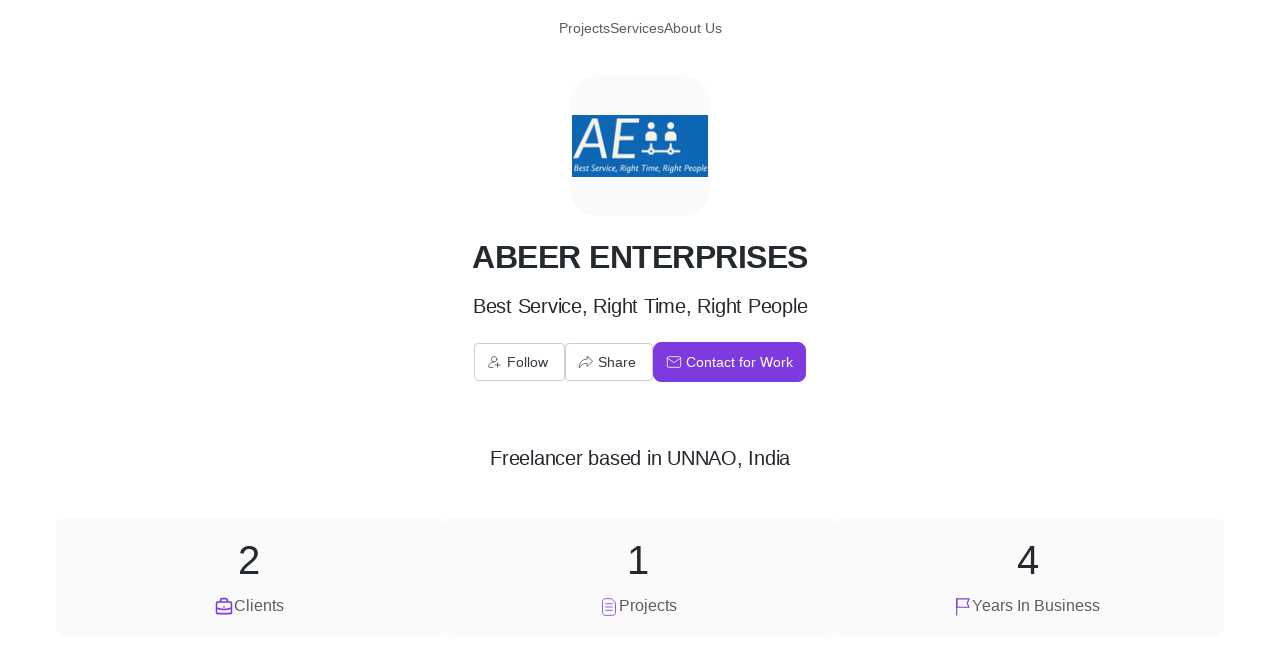

--- FILE ---
content_type: text/html; charset=utf-8
request_url: https://www.refrens.com/abeer-enterprises
body_size: 39354
content:
<!DOCTYPE html><html lang="en"><head><meta charSet="utf-8" data-next-head=""/><meta name="viewport" content="width=device-width, initial-scale=1" data-next-head=""/><meta property="og:site_name" content="Refrens"/><meta property="fb:app_id" content="326712571385127"/><meta name="p:domain_verify" content="bf6861934c4a44e03d3da471bbfebcf0"/><link rel="shortcut icon" href="https://estatic.refrens.com/favicon.ico"/><link rel="icon" href="https://estatic.refrens.com/favicon.png"/><link rel="icon" type="image/png" sizes="194x194" href="https://estatic.refrens.com/assets/icons/favicon-194x194.png"/><link rel="icon" type="image/png" sizes="32x32" href="https://estatic.refrens.com/assets/icons/favicon-32x32.png"/><link rel="icon" type="image/png" sizes="16x16" href="https://estatic.refrens.com/assets/icons/favicon-16x16.png"/><link rel="apple-touch-icon" href="https://estatic.refrens.com/assets/icons/apple-touch-icon.png"/><meta name="mobile-web-app-capable" content="yes"/><link rel="manifest" href="https://estatic.refrens.com/assets/icons/site.webmanifest"/><link rel="mask-icon" href="https://estatic.refrens.com/assets/icons/safari-pinned-tab.svg" color="var(--color-primary-500)"/><meta name="apple-mobile-web-app-title" content="Refrens"/><meta name="application-name" content="Refrens"/><meta name="msapplication-TileColor" content="var(--color-primary-500)"/><meta name="msapplication-TileImage" content="https://estatic.refrens.com/assets/icons/mstile-144x144.png"/><meta name="msapplication-config" content="https://estatic.refrens.com/assets/icons/browserconfig.xml"/><meta name="theme-color" content="var(--color-primary-500)"/><title data-next-head="">ABEER ENTERPRISES | Software Developer, UNNAO -Refrens</title><meta name="description" content="ABEER ENTERPRISES is UNNAO based freelancer offering services like All Type Online E- Services." data-next-head=""/><link rel="canonical" href="https://www.refrens.com/abeer-enterprises" data-next-head=""/><meta property="og:title" content="ABEER ENTERPRISES | Software Developer, UNNAO -Refrens" data-next-head=""/><meta property="og:image" content="https://og.refrens.com/og/businesslg/[base64]/b888547e35639d69ffcb5c17104aab7c93922cd1ec067173a57d69f52696abf1/v2/abeer-enterprises.png" data-next-head=""/><meta property="og:description" content="ABEER ENTERPRISES is UNNAO based freelancer offering services like All Type Online E- Services." data-next-head=""/><meta property="og:type" content="website" data-next-head=""/><meta property="og:url" content="https://www.refrens.com/abeer-enterprises" data-next-head=""/><meta name="twitter:site" content="@RefrensApp" data-next-head=""/><meta name="twitter:card" content="summary_large_image" data-next-head=""/><script nonce="eJbhx8YIwWcjqydH" type="application/ld+json" data-next-head="">{"@context":"https:\u002F\u002Fschema.org","@type":"Organization","name":"ABEER ENTERPRISES","url":"https:\u002F\u002Fwww.refrens.com\u002Fabeer-enterprises","logo":"https:\u002F\u002Fs3.ap-south-1.amazonaws.com\u002Frefrens.images\u002F61c484e0ac637700116971cd\u002F61c48580a3e589001273d46a\u002F1640269227610.png?X-Amz-Algorithm=AWS4-HMAC-SHA256&X-Amz-Content-Sha256=UNSIGNED-PAYLOAD&X-Amz-Credential=AKIATSKKPPCD4INCEKOU%2F20260131%2Fap-south-1%2Fs3%2Faws4_request&X-Amz-Date=20260131T125448Z&X-Amz-Expires=900&X-Amz-Signature=598e1d780b79d9451e587ca471171becd25cc87df03c586dd198c5be2386dc1a&X-Amz-SignedHeaders=host&x-id=GetObject","knowsAbout":["Software Developer"],"address":{"@type":"PostalAddress","addressCountry":"IN"},"mainEntityOfPage":[{"@type":"CreativeWork","workExample":[{"@type":"CreativeWork","name":"na","image":"https:\u002F\u002Fs3.ap-south-1.amazonaws.com\u002Frefrens.images\u002F61c484e0ac637700116971cd\u002F61c4862bf8084100128bc8e8\u002Fdownload.jpg"}],"offers":[{"@type":"Offer","itemOffered":{"@type":"Service","name":"All Type Online E- Services","offers":{"@type":"Offer","price":1,"priceCurrency":"INR"},"description":"All Type Online E- Services"}}]}]}</script><meta charSet="utf-8"/><link rel="preconnect" href="https://estatic.refrens.com"/><link rel="preconnect" href="https://assets.refrens.com"/><link rel="dns-prefetch" href="https://www.google-analytics.com"/><link rel="dns-prefetch" href="https://client.crisp.chat/"/><link rel="dns-prefetch" href="https://accounts.google.com"/><link rel="dns-prefetch" href="https://api.refrens.com"/><link rel="dns-prefetch" href="https://engage.refrens.com"/><link rel="dns-prefetch" href="https://www.googletagmanager.com"/><link rel="dns-prefetch" href="https://d10lpsik1i8c69.cloudfront.net"/><link rel="stylesheet" href="https://pstatic.refrens.com/saudi-riyal/saudiriyal.css"/><link rel="preload" href="https://pstatic.refrens.com/_next/static/css/8053c25b7a3d9395.css" as="style"/><link rel="stylesheet" href="https://pstatic.refrens.com/_next/static/css/8053c25b7a3d9395.css" data-n-g=""/><link rel="preload" href="https://pstatic.refrens.com/_next/static/css/cdec480e3faf2ade.css" as="style"/><link rel="stylesheet" href="https://pstatic.refrens.com/_next/static/css/cdec480e3faf2ade.css" data-n-p=""/><noscript data-n-css=""></noscript><link rel="preload" href="https://pstatic.refrens.com/_next/static/chunks/webpack-fc51b54d023ac20c.js" as="script"/><link rel="preload" href="https://pstatic.refrens.com/_next/static/chunks/framework-978e7f6e402a44a4.js" as="script"/><link rel="preload" href="https://pstatic.refrens.com/_next/static/chunks/main-ed5df7131885fc5f.js" as="script"/><link rel="preload" href="https://pstatic.refrens.com/_next/static/chunks/libphonenumber-0022c8966a7a739e.js" as="script"/><link rel="preload" href="https://pstatic.refrens.com/_next/static/chunks/moment-4bea3e3aa5dbe6da.js" as="script"/><link rel="preload" href="https://pstatic.refrens.com/_next/static/chunks/forms-5caa0a13d0c66c88.js" as="script"/><link rel="preload" href="https://pstatic.refrens.com/_next/static/chunks/pages/_app-5d9272e04a2fa0b4.js" as="script"/><link rel="preload" href="https://pstatic.refrens.com/_next/static/chunks/8e095c31-cb844de98c5a9a5e.js" as="script"/><link rel="preload" href="https://pstatic.refrens.com/_next/static/chunks/45092124-10c295b84cf6448b.js" as="script"/><link rel="preload" href="https://pstatic.refrens.com/_next/static/chunks/1dbfff34-c57abf5ff5fea9b2.js" as="script"/><link rel="preload" href="https://pstatic.refrens.com/_next/static/chunks/5074-43e869754304d227.js" as="script"/><link rel="preload" href="https://pstatic.refrens.com/_next/static/chunks/621-4c976db0bc255103.js" as="script"/><link rel="preload" href="https://pstatic.refrens.com/_next/static/chunks/7547-b88218a2971926e1.js" as="script"/><link rel="preload" href="https://pstatic.refrens.com/_next/static/chunks/434-d805e0c5be49f0a3.js" as="script"/><link rel="preload" href="https://pstatic.refrens.com/_next/static/chunks/8592-87da4a7e0adc78b3.js" as="script"/><link rel="preload" href="https://pstatic.refrens.com/_next/static/chunks/9933-6e0362bde78e1fdd.js" as="script"/><link rel="preload" href="https://pstatic.refrens.com/_next/static/chunks/961-4daea60763cd34cf.js" as="script"/><link rel="preload" href="https://pstatic.refrens.com/_next/static/chunks/2146-8cd1c3ef3f3b5d24.js" as="script"/><link rel="preload" href="https://pstatic.refrens.com/_next/static/chunks/pages/%5B...slug%5D-363f15d354bd7dc5.js" as="script"/><style data-styled="" data-styled-version="6.1.19">.bMHgCv{display:block;font-weight:400;margin:0;color:var(--color-neutral-900);font-size:0.875rem;line-height:1.25rem;letter-spacing:0px;color:var(--color-neutral-600);cursor:pointer;display:inline;}/*!sc*/
.bMHgCv >svg{vertical-align:middle;font-size:0.875rem;line-height:1.25rem;letter-spacing:0px;}/*!sc*/
.ALZdF{display:block;font-weight:400;margin:0;color:var(--color-neutral-900);font-size:2.5rem;line-height:3.25rem;letter-spacing:-0.5px;color:var(--color-neutral-900);font-weight:var(--typography-bold-font-weight, 500);}/*!sc*/
.ALZdF >svg{vertical-align:middle;font-size:0.875rem;line-height:1.25rem;letter-spacing:0px;}/*!sc*/
.VsLxS{display:block;font-weight:400;margin:0;color:var(--color-neutral-900);font-size:0.875rem;line-height:1.25rem;letter-spacing:0px;color:var(--color-neutral-900);}/*!sc*/
.VsLxS >svg{vertical-align:middle;font-size:0.875rem;line-height:1.25rem;letter-spacing:0px;}/*!sc*/
.ljimHt{display:block;font-weight:400;margin:0;color:var(--color-neutral-900);font-size:0.875rem;line-height:1.25rem;letter-spacing:0px;color:var(--color-neutral-600);}/*!sc*/
.ljimHt >svg{vertical-align:middle;font-size:0.875rem;line-height:1.25rem;letter-spacing:0px;}/*!sc*/
.fIsVfs{display:block;font-weight:400;margin:0;color:var(--color-neutral-900);font-size:1rem;line-height:1.5rem;letter-spacing:0px;color:var(--color-neutral-600);}/*!sc*/
.fIsVfs >svg{vertical-align:middle;font-size:0.875rem;line-height:1.25rem;letter-spacing:0px;}/*!sc*/
.cgRYFP{display:block;font-weight:400;margin:0;color:var(--color-neutral-900);font-size:2.5rem;line-height:3.25rem;letter-spacing:-0.5px;color:var(--color-neutral-900);}/*!sc*/
.cgRYFP >svg{vertical-align:middle;font-size:0.875rem;line-height:1.25rem;letter-spacing:0px;}/*!sc*/
.gBqGNh{display:block;font-weight:400;margin:0;color:var(--color-neutral-900);font-size:2rem;line-height:2.625rem;letter-spacing:-0.5px;color:var(--color-neutral-900);cursor:pointer;font-weight:var(--typography-bold-font-weight, 500);}/*!sc*/
.gBqGNh >svg{vertical-align:middle;font-size:0.875rem;line-height:1.25rem;letter-spacing:0px;}/*!sc*/
.dCCjhA{display:block;font-weight:400;margin:0;color:var(--color-neutral-900);font-size:0.875rem;line-height:1.25rem;letter-spacing:0px;color:var(--color-neutral-900);font-weight:var(--typography-bold-font-weight, 500);}/*!sc*/
.dCCjhA >svg{vertical-align:middle;font-size:0.875rem;line-height:1.25rem;letter-spacing:0px;}/*!sc*/
.PgXJy{display:block;font-weight:400;margin:0;color:var(--color-neutral-900);font-size:0.875rem;line-height:1.25rem;letter-spacing:0px;color:var(--color-neutral-900);font-weight:var(--typography-bold-font-weight, 500);display:inline;}/*!sc*/
.PgXJy >svg{vertical-align:middle;font-size:0.875rem;line-height:1.25rem;letter-spacing:0px;}/*!sc*/
.jmuONk{display:block;font-weight:400;margin:0;color:var(--color-neutral-900);font-size:0.875rem;line-height:1.25rem;letter-spacing:0px;color:var(--color-neutral-500);display:inline;}/*!sc*/
.jmuONk >svg{vertical-align:middle;font-size:0.875rem;line-height:1.25rem;letter-spacing:0px;}/*!sc*/
.jvvAnd{display:block;font-weight:400;margin:0;color:var(--color-neutral-900);font-size:1rem;line-height:1.5rem;letter-spacing:0px;color:var(--color-green-500);font-weight:var(--typography-bold-font-weight, 500);display:inline;}/*!sc*/
.jvvAnd >svg{vertical-align:middle;font-size:0.875rem;line-height:1.25rem;letter-spacing:0px;}/*!sc*/
.iTwWJ{display:block;font-weight:400;margin:0;color:var(--color-neutral-900);font-size:2rem;line-height:2.625rem;letter-spacing:-0.5px;color:var(--color-neutral-900);font-weight:var(--typography-bold-font-weight, 500);}/*!sc*/
.iTwWJ >svg{vertical-align:middle;font-size:0.875rem;line-height:1.25rem;letter-spacing:0px;}/*!sc*/
.iDUZmP{display:block;font-weight:400;margin:0;color:var(--color-neutral-900);font-size:1rem;line-height:1.5rem;letter-spacing:0px;color:var(--color-neutral-900);}/*!sc*/
.iDUZmP >svg{vertical-align:middle;font-size:0.875rem;line-height:1.25rem;letter-spacing:0px;}/*!sc*/
.hvfJuT{display:block;font-weight:400;margin:0;color:var(--color-neutral-900);font-size:1rem;line-height:1.5rem;letter-spacing:0px;color:var(--color-primary-500);-webkit-text-decoration:underline;text-decoration:underline;display:inline;}/*!sc*/
.hvfJuT >svg{vertical-align:middle;font-size:0.875rem;line-height:1.25rem;letter-spacing:0px;}/*!sc*/
.hvfJuT:hover{cursor:pointer;-webkit-filter:brightness(0.7);filter:brightness(0.7);}/*!sc*/
.hvfJuT:hover >svg{-webkit-filter:brightness(0.7);filter:brightness(0.7);}/*!sc*/
.IlTFe{display:block;font-weight:400;margin:0;color:var(--color-neutral-900);font-size:1.25rem;line-height:2rem;letter-spacing:-0.25px;color:var(--color-neutral-900);font-weight:var(--typography-bold-font-weight, 500);}/*!sc*/
.IlTFe >svg{vertical-align:middle;font-size:0.875rem;line-height:1.25rem;letter-spacing:0px;}/*!sc*/
.immdTq{display:block;font-weight:400;margin:0;color:var(--color-neutral-900);font-size:0.875rem;line-height:1.25rem;letter-spacing:0px;color:var(--color-neutral-500);}/*!sc*/
.immdTq >svg{vertical-align:middle;font-size:0.875rem;line-height:1.25rem;letter-spacing:0px;}/*!sc*/
.elyqis{display:block;font-weight:400;margin:0;color:var(--color-neutral-900);font-size:0.875rem;line-height:1.25rem;letter-spacing:0px;color:var(--color-white-100);}/*!sc*/
.elyqis >svg{vertical-align:middle;font-size:0.875rem;line-height:1.25rem;letter-spacing:0px;}/*!sc*/
.izOaxq{display:block;font-weight:400;margin:0;color:var(--color-neutral-900);font-size:1rem;line-height:1.5rem;letter-spacing:0px;color:var(--color-primary-500);}/*!sc*/
.izOaxq >svg{vertical-align:middle;font-size:0.875rem;line-height:1.25rem;letter-spacing:0px;}/*!sc*/
.bidnYe{display:block;font-weight:400;margin:0;color:var(--color-neutral-900);font-size:1rem;line-height:1.5rem;letter-spacing:0px;color:var(--color-neutral-900);-webkit-text-decoration:underline;text-decoration:underline;}/*!sc*/
.bidnYe >svg{vertical-align:middle;font-size:0.875rem;line-height:1.25rem;letter-spacing:0px;}/*!sc*/
.ijwAHa{display:block;font-weight:400;margin:0;color:var(--color-neutral-900);font-size:0.875rem;line-height:1.25rem;letter-spacing:0px;color:var(--color-neutral-500);cursor:pointer;}/*!sc*/
.ijwAHa >svg{vertical-align:middle;font-size:0.875rem;line-height:1.25rem;letter-spacing:0px;}/*!sc*/
.igkwYw{display:block;font-weight:400;margin:0;color:var(--color-neutral-900);font-size:1.25rem;line-height:2rem;letter-spacing:-0.25px;color:var(--color-neutral-900);}/*!sc*/
.igkwYw >svg{vertical-align:middle;font-size:0.875rem;line-height:1.25rem;letter-spacing:0px;}/*!sc*/
.aQBqJ{display:block;font-weight:400;margin:0;color:var(--color-neutral-900);font-size:1rem;line-height:1.5rem;letter-spacing:0px;color:var(--color-neutral-900);overflow:hidden;text-overflow:ellipsis;white-space:nowrap;font-weight:var(--typography-bold-font-weight, 500);-webkit-text-decoration:underline;text-decoration:underline;display:inline;}/*!sc*/
.aQBqJ >svg{vertical-align:middle;font-size:0.875rem;line-height:1.25rem;letter-spacing:0px;}/*!sc*/
.aQBqJ:hover{cursor:pointer;-webkit-filter:brightness(0.7);filter:brightness(0.7);}/*!sc*/
.aQBqJ:hover >svg{-webkit-filter:brightness(0.7);filter:brightness(0.7);}/*!sc*/
.jWIcpd{display:block;font-weight:400;margin:0;color:var(--color-neutral-900);font-size:0.75rem;line-height:1.25rem;letter-spacing:0px;color:var(--color-neutral-500);overflow:hidden;text-overflow:ellipsis;white-space:nowrap;}/*!sc*/
.jWIcpd >svg{vertical-align:middle;font-size:0.875rem;line-height:1.25rem;letter-spacing:0px;}/*!sc*/
data-styled.g8[id="sc-jJLAfE"]{content:"bMHgCv,ALZdF,VsLxS,ljimHt,fIsVfs,cgRYFP,gBqGNh,dCCjhA,PgXJy,jmuONk,jvvAnd,iTwWJ,iDUZmP,hvfJuT,IlTFe,immdTq,elyqis,izOaxq,bidnYe,ijwAHa,igkwYw,aQBqJ,jWIcpd,"}/*!sc*/
.hSfvCK{display:-webkit-inline-box;display:-webkit-inline-flex;display:-ms-inline-flexbox;display:inline-flex;border:none;outline:none;width:auto;cursor:pointer;-webkit-text-decoration:none;text-decoration:none;font-family:inherit;font-weight:500;-webkit-box-pack:center;-ms-flex-pack:center;-webkit-justify-content:center;justify-content:center;vertical-align:middle;-webkit-align-items:center;-webkit-box-align:center;-ms-flex-align:center;align-items:center;-webkit-appearance:none!important;-webkit-border-radius:0;font-size:0.875rem;line-height:1.25rem;letter-spacing:0px;border-radius:4px;color:var(--color-white-100);background:var(--color-neutral-500);border:1px solid var(--color-neutral-500);height:2.375rem;padding:0 var(--spacing-s24);white-space:nowrap;background:var(--color-white-100);border-color:var(--color-neutral-300);color:var(--color-neutral-500);}/*!sc*/
.hSfvCK svg{vertical-align:text-top;font-size:1rem;line-height:1.5rem;letter-spacing:0px;}/*!sc*/
.hSfvCK >:first-child{-webkit-margin-end:var(--spacing-s4);margin-inline-end:var(--spacing-s4);}/*!sc*/
.hSfvCK >:last-child{-webkit-margin-end:var(--spacing-s4);margin-inline-end:var(--spacing-s4);}/*!sc*/
.hSfvCK:focus-visible{outline:none;}/*!sc*/
.hSfvCK svg{color:var(--color-white-100);}/*!sc*/
.hSfvCK:hover{background:var(--color-neutral-400);color:var(--color-white-100);}/*!sc*/
.hSfvCK:hover svg{color:var(--color-white-100);}/*!sc*/
.hSfvCK:active,.hSfvCK:focus-visible{background:var(--color-neutral-400);color:var(--color-white-100);}/*!sc*/
.hSfvCK:active svg,.hSfvCK:focus-visible svg{color:var(--color-white-100);}/*!sc*/
.hSfvCK[data-layout='vertical']{width:-webkit-max-content;width:-moz-max-content;width:max-content;height:-webkit-max-content;height:-moz-max-content;height:max-content;-webkit-flex-direction:column;-ms-flex-direction:column;flex-direction:column;-webkit-box-pack:center;-ms-flex-pack:center;-webkit-justify-content:center;justify-content:center;-webkit-align-items:center;-webkit-box-align:center;-ms-flex-align:center;align-items:center;border-radius:10px;padding-inline:var(--spacing-s12);padding-block:var(--spacing-s8);gap:var(--spacing-s4);}/*!sc*/
.hSfvCK[data-layout='vertical'] >:first-child{-webkit-margin-end:0;margin-inline-end:0;}/*!sc*/
.hSfvCK svg{color:var(--color-neutral-500);}/*!sc*/
.hSfvCK:hover{background:var(--color-neutral-100);color:var(--color-neutral-600);}/*!sc*/
.hSfvCK:hover svg{color:var(--color-neutral-600);}/*!sc*/
.hSfvCK:active,.hSfvCK:focus-visible{background:var(--color-neutral-200);color:var(--color-neutral-600);}/*!sc*/
.hSfvCK:active svg,.hSfvCK:focus-visible svg{color:var(--color-neutral-600);}/*!sc*/
.csDwPt{display:-webkit-inline-box;display:-webkit-inline-flex;display:-ms-inline-flexbox;display:inline-flex;border:none;outline:none;width:auto;cursor:pointer;-webkit-text-decoration:none;text-decoration:none;font-family:inherit;font-weight:500;-webkit-box-pack:center;-ms-flex-pack:center;-webkit-justify-content:center;justify-content:center;vertical-align:middle;-webkit-align-items:center;-webkit-box-align:center;-ms-flex-align:center;align-items:center;-webkit-appearance:none!important;-webkit-border-radius:0;font-size:0.875rem;line-height:1.25rem;letter-spacing:0px;border-radius:4px;color:var(--color-white-100);background:var(--color-primary-500);border:1px solid var(--color-primary-500);height:2.375rem;padding:0 var(--spacing-s24);white-space:nowrap;background:var(--color-primary-500);border:1px solid var(--color-primary-500);border-radius:10px;padding:0 var(--spacing-s16);height:2.5rem;font-size:0.875rem;line-height:1.25rem;letter-spacing:0px;border-radius:8px;padding-inline:var(--spacing-s16);}/*!sc*/
.csDwPt svg{vertical-align:text-top;font-size:1rem;line-height:1.5rem;letter-spacing:0px;}/*!sc*/
.csDwPt >:first-child{-webkit-margin-end:var(--spacing-s4);margin-inline-end:var(--spacing-s4);}/*!sc*/
.csDwPt >:last-child{-webkit-margin-end:var(--spacing-s4);margin-inline-end:var(--spacing-s4);}/*!sc*/
.csDwPt:focus-visible{outline:none;}/*!sc*/
.csDwPt svg{color:var(--color-white-100);}/*!sc*/
.csDwPt:hover{background:var(--color-primary-400);color:var(--color-white-100);}/*!sc*/
.csDwPt:hover svg{color:var(--color-white-100);}/*!sc*/
.csDwPt:active,.csDwPt:focus-visible{background:var(--color-primary-400);color:var(--color-white-100);}/*!sc*/
.csDwPt:active svg,.csDwPt:focus-visible svg{color:var(--color-white-100);}/*!sc*/
.csDwPt[data-layout='vertical']{width:-webkit-max-content;width:-moz-max-content;width:max-content;height:-webkit-max-content;height:-moz-max-content;height:max-content;-webkit-flex-direction:column;-ms-flex-direction:column;flex-direction:column;-webkit-box-pack:center;-ms-flex-pack:center;-webkit-justify-content:center;justify-content:center;-webkit-align-items:center;-webkit-box-align:center;-ms-flex-align:center;align-items:center;border-radius:10px;padding-inline:var(--spacing-s12);padding-block:var(--spacing-s8);gap:var(--spacing-s4);}/*!sc*/
.csDwPt[data-layout='vertical'] >:first-child{-webkit-margin-end:0;margin-inline-end:0;}/*!sc*/
.csDwPt:hover{background:var(--color-primary-600);border:1px solid var(--color-primary-600);}/*!sc*/
.csDwPt:focus-visible{outline:2px solid var(--color-primary-500);outline-offset:2px;}/*!sc*/
.csDwPt:active{background:var(--color-primary-600);border:1px solid var(--color-primary-600);box-shadow:none;}/*!sc*/
.gDckDw{display:-webkit-inline-box;display:-webkit-inline-flex;display:-ms-inline-flexbox;display:inline-flex;border:none;outline:none;width:auto;cursor:pointer;-webkit-text-decoration:none;text-decoration:none;font-family:inherit;font-weight:500;-webkit-box-pack:center;-ms-flex-pack:center;-webkit-justify-content:center;justify-content:center;vertical-align:middle;-webkit-align-items:center;-webkit-box-align:center;-ms-flex-align:center;align-items:center;-webkit-appearance:none!important;-webkit-border-radius:0;font-size:0.875rem;line-height:1.25rem;letter-spacing:0px;border-radius:4px;color:var(--color-white-100);background:var(--color-neutral-500);border:1px solid var(--color-neutral-500);height:2.375rem;padding:0 var(--spacing-s24);white-space:nowrap;background:var(--color-white-100);border-color:var(--color-neutral-300);color:var(--color-neutral-500);height:var(--spacing-s28);padding:0;background:transparent;color:var(--color-neutral-500);border:none;-webkit-align-self:center;-ms-flex-item-align:center;-ms-grid-row-align:center;align-self:center;color:var(--color-neutral-600);}/*!sc*/
.gDckDw svg{vertical-align:text-top;font-size:1rem;line-height:1.5rem;letter-spacing:0px;}/*!sc*/
.gDckDw >:first-child{-webkit-margin-end:var(--spacing-s4);margin-inline-end:var(--spacing-s4);}/*!sc*/
.gDckDw >:last-child{-webkit-margin-end:var(--spacing-s4);margin-inline-end:var(--spacing-s4);}/*!sc*/
.gDckDw:focus-visible{outline:none;}/*!sc*/
.gDckDw svg{color:var(--color-white-100);}/*!sc*/
.gDckDw:hover{background:var(--color-neutral-400);color:var(--color-white-100);}/*!sc*/
.gDckDw:hover svg{color:var(--color-white-100);}/*!sc*/
.gDckDw:active,.gDckDw:focus-visible{background:var(--color-neutral-400);color:var(--color-white-100);}/*!sc*/
.gDckDw:active svg,.gDckDw:focus-visible svg{color:var(--color-white-100);}/*!sc*/
.gDckDw[data-layout='vertical']{width:-webkit-max-content;width:-moz-max-content;width:max-content;height:-webkit-max-content;height:-moz-max-content;height:max-content;-webkit-flex-direction:column;-ms-flex-direction:column;flex-direction:column;-webkit-box-pack:center;-ms-flex-pack:center;-webkit-justify-content:center;justify-content:center;-webkit-align-items:center;-webkit-box-align:center;-ms-flex-align:center;align-items:center;border-radius:10px;padding-inline:var(--spacing-s12);padding-block:var(--spacing-s8);gap:var(--spacing-s4);}/*!sc*/
.gDckDw[data-layout='vertical'] >:first-child{-webkit-margin-end:0;margin-inline-end:0;}/*!sc*/
.gDckDw svg{color:var(--color-neutral-500);}/*!sc*/
.gDckDw:hover{background:var(--color-neutral-100);color:var(--color-neutral-600);}/*!sc*/
.gDckDw:hover svg{color:var(--color-neutral-600);}/*!sc*/
.gDckDw:active,.gDckDw:focus-visible{background:var(--color-neutral-200);color:var(--color-neutral-600);}/*!sc*/
.gDckDw:active svg,.gDckDw:focus-visible svg{color:var(--color-neutral-600);}/*!sc*/
.gDckDw svg{color:var(--color-neutral-500);}/*!sc*/
.gDckDw:hover{background:transparent;color:var(--color-neutral-400);border:none;}/*!sc*/
.gDckDw:hover svg{color:var(--color-neutral-400);}/*!sc*/
.gDckDw:active,.gDckDw:focus-visible{background:transparent;color:var(--color-neutral-500);}/*!sc*/
.gDckDw:active svg,.gDckDw:focus-visible svg{color:var(--color-neutral-500);}/*!sc*/
.gDckDw svg{color:var(--color-neutral-600);}/*!sc*/
.gDckDw:hover,.gDckDw:active,.gDckDw:focus-visible{color:var(--color-neutral-900);}/*!sc*/
.gDckDw:hover svg,.gDckDw:active svg,.gDckDw:focus-visible svg{color:var(--color-neutral-900);}/*!sc*/
.kJChSz{display:-webkit-inline-box;display:-webkit-inline-flex;display:-ms-inline-flexbox;display:inline-flex;border:none;outline:none;width:auto;cursor:pointer;-webkit-text-decoration:none;text-decoration:none;font-family:inherit;font-weight:500;-webkit-box-pack:center;-ms-flex-pack:center;-webkit-justify-content:center;justify-content:center;vertical-align:middle;-webkit-align-items:center;-webkit-box-align:center;-ms-flex-align:center;align-items:center;-webkit-appearance:none!important;-webkit-border-radius:0;font-size:0.875rem;line-height:1.25rem;letter-spacing:0px;border-radius:4px;color:var(--color-white-100);background:var(--color-secondary-500);border:1px solid var(--color-secondary-500);height:2.375rem;padding:0 var(--spacing-s24);white-space:nowrap;height:var(--spacing-s28);padding:0;background:transparent;color:var(--color-secondary-500);border:none;-webkit-align-self:center;-ms-flex-item-align:center;-ms-grid-row-align:center;align-self:center;padding:0;width:2.375rem;}/*!sc*/
.kJChSz svg{vertical-align:text-top;font-size:1rem;line-height:1.5rem;letter-spacing:0px;}/*!sc*/
.kJChSz >:first-child{-webkit-margin-end:var(--spacing-s4);margin-inline-end:var(--spacing-s4);}/*!sc*/
.kJChSz >:last-child{-webkit-margin-end:var(--spacing-s4);margin-inline-end:var(--spacing-s4);}/*!sc*/
.kJChSz:focus-visible{outline:none;}/*!sc*/
.kJChSz svg{color:var(--color-white-100);}/*!sc*/
.kJChSz:hover{background:var(--color-secondary-400);color:var(--color-white-100);}/*!sc*/
.kJChSz:hover svg{color:var(--color-white-100);}/*!sc*/
.kJChSz:active,.kJChSz:focus-visible{background:var(--color-secondary-400);color:var(--color-white-100);}/*!sc*/
.kJChSz:active svg,.kJChSz:focus-visible svg{color:var(--color-white-100);}/*!sc*/
.kJChSz[data-layout='vertical']{width:-webkit-max-content;width:-moz-max-content;width:max-content;height:-webkit-max-content;height:-moz-max-content;height:max-content;-webkit-flex-direction:column;-ms-flex-direction:column;flex-direction:column;-webkit-box-pack:center;-ms-flex-pack:center;-webkit-justify-content:center;justify-content:center;-webkit-align-items:center;-webkit-box-align:center;-ms-flex-align:center;align-items:center;border-radius:10px;padding-inline:var(--spacing-s12);padding-block:var(--spacing-s8);gap:var(--spacing-s4);}/*!sc*/
.kJChSz[data-layout='vertical'] >:first-child{-webkit-margin-end:0;margin-inline-end:0;}/*!sc*/
.kJChSz svg{color:var(--color-secondary-500);}/*!sc*/
.kJChSz:hover{background:transparent;color:var(--color-secondary-400);border:none;}/*!sc*/
.kJChSz:hover svg{color:var(--color-secondary-400);}/*!sc*/
.kJChSz:active,.kJChSz:focus-visible{background:transparent;color:var(--color-secondary-500);}/*!sc*/
.kJChSz:active svg,.kJChSz:focus-visible svg{color:var(--color-secondary-500);}/*!sc*/
.kJChSz >:first-child{-webkit-margin-end:0;margin-inline-end:0;}/*!sc*/
data-styled.g12[id="sc-lgpSej"]{content:"hSfvCK,csDwPt,gDckDw,kJChSz,"}/*!sc*/
.JXAQs{display:-webkit-inline-box;display:-webkit-inline-flex;display:-ms-inline-flexbox;display:inline-flex;-webkit-box-pack:center;-ms-flex-pack:center;-webkit-justify-content:center;justify-content:center;-webkit-align-items:center;-webkit-box-align:center;-ms-flex-align:center;align-items:center;white-space:nowrap;font-size:0.75rem;line-height:1.25rem;letter-spacing:0px;padding:0 var(--spacing-s12);margin:var(--spacing-s4);border:solid 1px var(--color-neutral-300);background-color:var(--color-white-100);border-radius:0px;height:var(--spacing-s28);font-weight:var(--font-weight-bold);background-color:transparent;color:var(--color-white-100);}/*!sc*/
data-styled.g18[id="sc-kCuUfV"]{content:"JXAQs,"}/*!sc*/
.geKtsH{display:inline-block;position:relative;overflow:hidden;border-radius:50%;background-color:var(--color-white-100);}/*!sc*/
.geKtsH >div{border-radius:50%;}/*!sc*/
.geKtsH[data-shape='square']{border-radius:20%;}/*!sc*/
.geKtsH[data-shape='square'] >div{border-radius:20%;}/*!sc*/
data-styled.g34[id="sc-cdmAjP"]{content:"geKtsH,"}/*!sc*/
.ddVURk.ddVURk{border:2px solid var(--color-neutral-50);overflow:hidden;display:-webkit-box;display:-webkit-flex;display:-ms-flexbox;display:flex;-webkit-box-pack:center;-ms-flex-pack:center;-webkit-justify-content:center;justify-content:center;-webkit-align-items:center;-webkit-box-align:center;-ms-flex-align:center;align-items:center;overflow:hidden;text-transform:uppercase;background-color:var(--color-neutral-800);color:var(--color-neutral-50);height:24px;width:24px;line-height:24px;font-size:14.399999999999999px;}/*!sc*/
.ddVURk.ddVURk img{height:100%;width:100%;object-fit:scale-down;}/*!sc*/
.ddVURk.ddVURk[data-has-fallback='true']{position:absolute;z-index:1;inset-inline-start:0;top:0;}/*!sc*/
.fvyDbs.fvyDbs{border:2px solid var(--color-neutral-50);overflow:hidden;display:-webkit-box;display:-webkit-flex;display:-ms-flexbox;display:flex;-webkit-box-pack:center;-ms-flex-pack:center;-webkit-justify-content:center;justify-content:center;-webkit-align-items:center;-webkit-box-align:center;-ms-flex-align:center;align-items:center;overflow:hidden;text-transform:uppercase;background-color:var(--color-neutral-800);color:var(--color-neutral-50);height:24px;width:24px;line-height:24px;font-size:14.399999999999999px;background:var(--color-neutral-50);}/*!sc*/
.fvyDbs.fvyDbs img{height:100%;width:100%;object-fit:scale-down;}/*!sc*/
.fvyDbs.fvyDbs[data-has-fallback='true']{position:absolute;z-index:1;inset-inline-start:0;top:0;}/*!sc*/
.dBxiRI.dBxiRI{border:2px solid var(--color-neutral-50);overflow:hidden;display:-webkit-box;display:-webkit-flex;display:-ms-flexbox;display:flex;-webkit-box-pack:center;-ms-flex-pack:center;-webkit-justify-content:center;justify-content:center;-webkit-align-items:center;-webkit-box-align:center;-ms-flex-align:center;align-items:center;overflow:hidden;text-transform:uppercase;background-color:var(--color-neutral-800);color:var(--color-neutral-50);height:24px;width:24px;line-height:24px;font-size:14.399999999999999px;background:var(--color-primary-400);}/*!sc*/
.dBxiRI.dBxiRI img{height:100%;width:100%;object-fit:scale-down;}/*!sc*/
.dBxiRI.dBxiRI[data-has-fallback='true']{position:absolute;z-index:1;inset-inline-start:0;top:0;}/*!sc*/
.flavGl.flavGl{border:2px solid var(--color-neutral-50);overflow:hidden;display:-webkit-box;display:-webkit-flex;display:-ms-flexbox;display:flex;-webkit-box-pack:center;-ms-flex-pack:center;-webkit-justify-content:center;justify-content:center;-webkit-align-items:center;-webkit-box-align:center;-ms-flex-align:center;align-items:center;overflow:hidden;text-transform:uppercase;background-color:var(--color-neutral-800);color:var(--color-neutral-50);height:60px;width:60px;line-height:60px;font-size:36px;}/*!sc*/
.flavGl.flavGl img{height:100%;width:100%;object-fit:scale-down;}/*!sc*/
.flavGl.flavGl[data-has-fallback='true']{position:absolute;z-index:1;inset-inline-start:0;top:0;}/*!sc*/
.GZGuB.GZGuB{border:2px solid var(--color-neutral-50);overflow:hidden;display:-webkit-box;display:-webkit-flex;display:-ms-flexbox;display:flex;-webkit-box-pack:center;-ms-flex-pack:center;-webkit-justify-content:center;justify-content:center;-webkit-align-items:center;-webkit-box-align:center;-ms-flex-align:center;align-items:center;overflow:hidden;text-transform:uppercase;background-color:var(--color-neutral-800);color:var(--color-neutral-50);height:60px;width:60px;line-height:60px;font-size:36px;background:var(--color-neutral-50);}/*!sc*/
.GZGuB.GZGuB img{height:100%;width:100%;object-fit:scale-down;}/*!sc*/
.GZGuB.GZGuB[data-has-fallback='true']{position:absolute;z-index:1;inset-inline-start:0;top:0;}/*!sc*/
data-styled.g35[id="sc-jytpVa"]{content:"ddVURk,fvyDbs,dBxiRI,flavGl,GZGuB,"}/*!sc*/
.jloJgn{display:-webkit-inline-box;display:-webkit-inline-flex;display:-ms-inline-flexbox;display:inline-flex;width:100%;height:100%;position:relative;-webkit-filter:blur(4px);filter:blur(4px);-webkit-transition:filter 200ms,-webkit-filter 200ms;transition:filter 200ms,-webkit-filter 200ms;background:linear-gradient(
    90deg,
    var(--color-neutral-100),
    var(--color-neutral-200),
    var(--color-neutral-25)
  );-webkit-background-size:400% 400%;background-size:400% 400%;-webkit-animation:kiKbPl 1.2s ease-in-out infinite;animation:kiKbPl 1.2s ease-in-out infinite;}/*!sc*/
.jloJgn[data-loaded]{background:unset;-webkit-background-size:unset;background-size:unset;-webkit-filter:blur(0);filter:blur(0);-webkit-animation:none;animation:none;}/*!sc*/
.jloJgn div{height:100%;}/*!sc*/
data-styled.g36[id="sc-eknHtZ"]{content:"jloJgn,"}/*!sc*/
.jlbNjj{display:-webkit-inline-box;display:-webkit-inline-flex;display:-ms-inline-flexbox;display:inline-flex;width:100%;height:100%;-webkit-transition:all 150ms linear;transition:all 150ms linear;}/*!sc*/
.jlbNjj noscript{display:-webkit-inline-box;display:-webkit-inline-flex;display:-ms-inline-flexbox;display:inline-flex;width:100%;height:100%;}/*!sc*/
.jlbNjj img{-webkit-align-self:flex-start;-ms-flex-item-align:start;align-self:flex-start;width:100%;object-fit:scale-down;max-width:100%;height:100%;}/*!sc*/
data-styled.g38[id="sc-cCVJLD"]{content:"jlbNjj,"}/*!sc*/
.gGlVhU{-webkit-filter:blur(4px);filter:blur(4px);-webkit-transition:filter 400ms,-webkit-filter 400ms;transition:filter 400ms,-webkit-filter 400ms;}/*!sc*/
.gGlVhU.lazyloaded{-webkit-filter:blur(0);filter:blur(0);}/*!sc*/
data-styled.g39[id="sc-jYczwO"]{content:"gGlVhU,"}/*!sc*/
.bmJDKB{width:100%;height:auto;display:-webkit-box;display:-webkit-flex;display:-ms-flexbox;display:flex;-webkit-flex-direction:column;-ms-flex-direction:column;flex-direction:column;background:var(--color-white-100);border:1px solid var(--color-neutral-200);box-shadow:var(--shadow-regular);border-radius:var(--radii-lg);}/*!sc*/
data-styled.g58[id="sc-boKDdR"]{content:"bmJDKB,"}/*!sc*/
.gZzcdp{display:block;width:100%;overflow:hidden;border-radius:var(--radii-md) var(--radii-md) 0 0;position:relative;}/*!sc*/
.gZzcdp >img{border-radius:var(--radii-md) var(--radii-md) 0 0;width:100%;display:block;object-fit:cover;}/*!sc*/
data-styled.g59[id="sc-fOOuSg"]{content:"gZzcdp,"}/*!sc*/
.fLmwRH{margin:0;display:-webkit-box;display:-webkit-flex;display:-ms-flexbox;display:flex;-webkit-box-pack:justify;-webkit-justify-content:space-between;justify-content:space-between;padding:var(--spacing-s8) 0;background:var(--color-white-100);border-top:1px solid var(--color-neutral-200);}/*!sc*/
data-styled.g61[id="sc-iIvHqT"]{content:"fLmwRH,"}/*!sc*/
.fnqBiz{float:left;color:var(--color-black-40);cursor:pointer;text-align:center;}/*!sc*/
.fnqBiz >svg{vertical-align:middle;}/*!sc*/
data-styled.g62[id="sc-jxOwhs"]{content:"fnqBiz,"}/*!sc*/
.iGpTuH{margin:0;-webkit-box-flex:1;-webkit-flex-grow:1;-ms-flex-positive:1;flex-grow:1;display:-webkit-box;display:-webkit-flex;display:-ms-flexbox;display:flex;-webkit-flex-direction:column;-ms-flex-direction:column;flex-direction:column;}/*!sc*/
data-styled.g63[id="sc-lcItFd"]{content:"iGpTuH,"}/*!sc*/
.wpfSV{margin-block-end:var(--spacing-s8);}/*!sc*/
data-styled.g64[id="sc-cpclqO"]{content:"wpfSV,"}/*!sc*/
.bfGxWj{display:-webkit-box;display:-webkit-flex;display:-ms-flexbox;display:flex;-webkit-align-items:center;-webkit-box-align:center;-ms-flex-align:center;align-items:center;}/*!sc*/
.bfGxWj[data-clickable='true']{cursor:pointer;}/*!sc*/
data-styled.g83[id="sc-jBaHRL"]{content:"bfGxWj,"}/*!sc*/
.blwjeg{position:relative;display:-webkit-box;display:-webkit-flex;display:-ms-flexbox;display:flex;-webkit-align-items:center;-webkit-box-align:center;-ms-flex-align:center;align-items:center;-webkit-margin-end:var(--spacing-s4);margin-inline-end:var(--spacing-s4);}/*!sc*/
data-styled.g84[id="sc-gFqXPY"]{content:"blwjeg,"}/*!sc*/
.fa-DReL .toastui-editor-contents ul,.fa-DReL .toastui-editor-contents ol{cursor:text!important;}/*!sc*/
.fa-DReL .toastui-editor-contents li::before{color:inherit!important;}/*!sc*/
.fa-DReL .toastui-editor-contents ul>li::before{background-color:var(--color-neutral-800)!important;}/*!sc*/
.fa-DReL .toastui-editor-contents .task-list-item{pointer-events:none!important;}/*!sc*/
data-styled.g267[id="sc-kbFRbL"]{content:"fa-DReL,"}/*!sc*/
.llPgzk i,.llPgzk cite,.llPgzk em,.llPgzk var,.llPgzk address,.llPgzk dfn{font-style:italic;}/*!sc*/
.llPgzk strong{font-weight:500;}/*!sc*/
.llPgzk p{margin:var(--spacing-s10) 0;color:var(--color-neutral-900);}/*!sc*/
.llPgzk h1:first-of-type,.llPgzk div>div:first-of-type h1{margin-block-start:var(--sizes-p);}/*!sc*/
.llPgzk h1,.llPgzk h2,.llPgzk h3,.llPgzk h4,.llPgzk h5,.llPgzk h6{font-weight:500;color:var(--color-neutral-900);}/*!sc*/
.llPgzk h1{font-size:1.5rem;line-height:2rem;letter-spacing:-0.25px;border-bottom:3px double var(--color-neutral-400);margin:var(--spacing-s48) 0 var(--spacing-s16) 0;padding-block-end:var(--spacing-s8);}/*!sc*/
.llPgzk h2{font-size:1.375rem;line-height:2rem;letter-spacing:-0.25px;border-bottom:1px solid var(--color-neutral-200);margin:var(--spacing-s20) 0 var(--spacing-s12) 0;padding-block-end:var(--spacing-s8);}/*!sc*/
.llPgzk h3{font-size:1.25rem;line-height:2rem;letter-spacing:-0.25px;margin:var(--spacing-s16) 0 var(--spacing-s4);}/*!sc*/
.llPgzk h4{font-size:1.125rem;line-height:1.75rem;letter-spacing:-0.25px;margin:var(--spacing-s10) 0 var(--spacing-s4);}/*!sc*/
.llPgzk h5{font-size:1rem;line-height:1.5rem;letter-spacing:0px;}/*!sc*/
.llPgzk h6{font-size:0.875rem;line-height:1.25rem;letter-spacing:0px;}/*!sc*/
.llPgzk h5,.llPgzk h6{margin:var(--spacing-s8) 0 -var(--spacing-s4);}/*!sc*/
.llPgzk del{color:var(--color-neutral-400);}/*!sc*/
.llPgzk blockquote{margin:var(--sizes-p) 0;border-left:var(--spacing-s4) solid var(--color-neutral-200);padding:0 var(--spacing-s16);color:var(--color-neutral-400);}/*!sc*/
.llPgzk blockquote p,.llPgzk blockquote ul,.llPgzk blockquote ol{color:var(--color-neutral-400);}/*!sc*/
.llPgzk blockquote>:first-child{margin-block-start:0;}/*!sc*/
.llPgzk blockquote>:last-child{margin-block-end:0;}/*!sc*/
.llPgzk pre,.llPgzk code{font-family:Consolas,Courier,'Apple SD 산돌고딕 Neo',-apple-system,'Lucida Grande','Apple SD Gothic Neo','맑은 고딕','Malgun Gothic','Segoe UI','돋움',dotum,arial,sans-serif;border:0;border-radius:0;}/*!sc*/
.llPgzk pre{margin:var(--spacing-s4) 0 var(--spacing-s8);padding:var(--spacing-s16);background-color:var(--color-neutral-50);}/*!sc*/
.llPgzk code{color:var(--color-secondary-900);background-color:var(--color-red-25);padding:var(--spacing-s4);border-radius:2px;}/*!sc*/
.llPgzk pre code{padding:0;color:inherit;white-space:pre-wrap;background-color:transparent;}/*!sc*/
.llPgzk img{margin:var(--spacing-s4) 0 var(--spacing-s10);box-sizing:border-box;vertical-align:top;max-width:100%;}/*!sc*/
.llPgzk table{border:1px solid var(--color-black-10);margin:var(--spacing-s12) 0 var(--sizes-p);color:var(--color-neutral-900);width:auto;border-collapse:collapse;box-sizing:border-box;}/*!sc*/
.llPgzk table th,.llPgzk table td{border:1px solid var(--color-black-10);padding:var(--spacing-s4) var(--sizes-p) var(--spacing-s4) var(--spacing-s12);height:32px;}/*!sc*/
.llPgzk table th{background-color:var(--color-neutral-600);font-weight:300;color:var(--color-white-100);padding-block-start:var(--spacing-s8);}/*!sc*/
.llPgzk table th p{margin:0;color:var(--color-white-100);}/*!sc*/
.llPgzk table td p{margin:0;padding:0 var(--spacing-s4);}/*!sc*/
.llPgzk ul,.llPgzk menu,.llPgzk ol,.llPgzk dir{display:block;list-style-type:none;-webkit-padding-start:var(--spacing-s24);padding-inline-start:var(--spacing-s24);margin:var(--spacing-s8) 0 var(--spacing-s10);color:var(--color-neutral-900);}/*!sc*/
.llPgzk ol{list-style-type:none;counter-reset:li;}/*!sc*/
.llPgzk ol>li{counter-increment:li;}/*!sc*/
.llPgzk ul>li::before,.llPgzk ol>li::before{display:inline-block;position:absolute;}/*!sc*/
.llPgzk ul>li::before{content:'';margin-block-start:var(--spacing-s8);-webkit-margin-start:-17px;margin-inline-start:-17px;width:5px;height:5px;border-radius:50%;background-color:var(--color-neutral-300);}/*!sc*/
.llPgzk ol>li::before{content:'.' counter(li);-webkit-margin-start:-28px;margin-inline-start:-28px;width:24px;text-align:right;direction:rtl;color:var(--color-neutral-400);}/*!sc*/
.llPgzk ul ul,.llPgzk ul ol,.llPgzk ol ol,.llPgzk ol ul{margin-block-start:0!important;margin-block-end:0!important;}/*!sc*/
.llPgzk ul li,.llPgzk ol li{position:relative;}/*!sc*/
.llPgzk ul p,.llPgzk ol p{margin:0;}/*!sc*/
.llPgzk hr{border-top:1px solid var(--color-neutral-200);margin:var(--spacing-s16) 0;}/*!sc*/
.llPgzk a{-webkit-text-decoration:underline;text-decoration:underline;color:var(--color-blue-500);}/*!sc*/
.llPgzk a:hover{color:var(--color-blue-600);}/*!sc*/
.llPgzk h1{min-height:28px;}/*!sc*/
.llPgzk h2{min-height:23px;}/*!sc*/
.llPgzk blockquote{min-height:20px;}/*!sc*/
.llPgzk li{min-height:22px;}/*!sc*/
data-styled.g268[id="sc-hZpmlk"]{content:"llPgzk,"}/*!sc*/
.cZEdkj{display:-webkit-box;display:-webkit-flex;display:-ms-flexbox;display:flex;-webkit-flex-direction:column;-ms-flex-direction:column;flex-direction:column;}/*!sc*/
.cZEdkj svg{vertical-align:middle;}/*!sc*/
.cZEdkj input{-webkit-order:2;-ms-flex-order:2;order:2;}/*!sc*/
data-styled.g325[id="sc-gTHhkw"]{content:"cZEdkj,"}/*!sc*/
.fBmWGT{display:-webkit-box;display:-webkit-flex;display:-ms-flexbox;display:flex;-webkit-align-items:center;-webkit-box-align:center;-ms-flex-align:center;align-items:center;margin-block-start:var(--spacing-s8);-webkit-order:2;-ms-flex-order:2;order:2;-webkit-order:1;-ms-flex-order:1;order:1;margin-block-start:0;}/*!sc*/
data-styled.g326[id="sc-jXlzyD"]{content:"fBmWGT,"}/*!sc*/
.fFREba.fFREba{-webkit-order:1;-ms-flex-order:1;order:1;width:-webkit-max-content;width:-moz-max-content;width:max-content;-webkit-order:2;-ms-flex-order:2;order:2;margin-block-start:var(--spacing-s8);}/*!sc*/
data-styled.g331[id="sc-gypiMZ"]{content:"fFREba,"}/*!sc*/
:root{--radii-sm:1px;--radii-md:2px;--radii-lg:4px;--radii-hg:8px;--sizes-h1:2.5rem;--sizes-h2:2rem;--sizes-h3:1.5rem;--sizes-h4:1.25rem;--sizes-h5:1rem;--sizes-h6:0.875rem;--sizes-p:0.875rem;--sizes-span:0.875rem;--sizes-label:1rem;--spacing-s4:0.25rem;--spacing-s8:0.5rem;--spacing-s10:0.625rem;--spacing-s12:0.75rem;--spacing-s16:1rem;--spacing-s20:1.25rem;--spacing-s24:1.5rem;--spacing-s28:1.75rem;--spacing-s32:2rem;--spacing-s36:2.25rem;--spacing-s40:2.5rem;--spacing-s44:2.75rem;--spacing-s48:3rem;--spacing-s60:3.75rem;--spacing-s80:5rem;--spacing-s224:14rem;--spacing-s256:16rem;--sizes-largest:1.75rem;--sizes-larger:1.5rem;--sizes-large:1.25rem;--sizes-regular:1rem;--sizes-small:0.75rem;--sizes-smaller:0.625rem;--sizes-smallest:0.5rem;--sizes-xsmall:0.25rem;--spacing-s28:1.75rem;--spacing-s24:1.5rem;--spacing-s20:1.25rem;--spacing-s16:1rem;--spacing-s12:0.75rem;--spacing-s10:0.625rem;--spacing-s8:0.5rem;--spacing-s4:0.25rem;--line-height-large:1.5;--line-height-small:1.2;--line-height-regular:1;--font-weight-bold:500;--font-weight-regular:400;--z-index-1:1;--z-index-10:10;--z-index-100:100;--z-index-overlay:10;--z-index-header:1000;--z-index-alert:1010;--z-index-header-secondary:998;--z-index-popover:999;--z-index-sidebar:999;--z-index-drawer:1000;--z-index-menu:9999;--z-index-modal:1100;--z-index-modal-secondary:10000;--z-index-tooltip:999999;--animation-duration:0.3s;--animation-function:ease-out;--opacity-low:0.8;--opacity-high:0.5;--variant-small:1.75rem;--variant-medium:2.625rem;--variant-large:3rem;--container-width:1200px;--typography-bold-font-weight:700;}/*!sc*/
:root,[data-theme="light"]{--color-primary-25:#FBFAFF;--color-primary-50:#F7F3FD;--color-primary-100:#EDE4FB;--color-primary-200:#DDCCF7;--color-primary-300:#B48DEC;--color-primary-400:#8F56E3;--color-primary-500:#7D3BDF;--color-primary-600:#6932BB;--color-primary-700:#552898;--color-primary-800:#3F1E70;--color-primary-900:#281347;--color-secondary-25:#FEF7FB;--color-secondary-50:#FDF0F7;--color-secondary-100:#FCDBED;--color-secondary-200:#F9BDDD;--color-secondary-300:#F16BB2;--color-secondary-400:#EC3C99;--color-secondary-500:#E6007B;--color-secondary-600:#C10067;--color-secondary-700:#9C0054;--color-secondary-800:#73003E;--color-secondary-900:#4A0027;--color-neutral-25:#FDFDFD;--color-neutral-50:#FAFAFA;--color-neutral-100:#F3F4F5;--color-neutral-200:#E8EAED;--color-neutral-300:#CCD0D5;--color-neutral-400:#9097A0;--color-neutral-500:#696F77;--color-neutral-600:#585D64;--color-neutral-700:#404750;--color-neutral-800:#343B44;--color-neutral-900:#24282F;--color-red-25:#FFF5F5;--color-red-50:#FFEBEB;--color-red-100:#FFCECC;--color-red-200:#FFB0AD;--color-red-300:#FD8B86;--color-red-400:#F25954;--color-red-500:#C94541;--color-red-600:#9F2B28;--color-red-700:#791915;--color-red-800:#560906;--color-red-900:#3C0301;--color-green-25:#F6FEF6;--color-green-50:#EEFEF4;--color-green-100:#DEF5E8;--color-green-200:#C1ECD4;--color-green-300:#76D59F;--color-green-400:#33C170;--color-green-500:#12B759;--color-green-600:#0F9A4B;--color-green-700:#0C7C3D;--color-green-800:#095B2C;--color-green-900:#063B1C;--color-blue-25:#F7FBFF;--color-blue-50:#F0F7FF;--color-blue-100:#DBECFF;--color-blue-200:#BDDCFF;--color-blue-300:#6CB2FE;--color-blue-400:#258DFE;--color-blue-500:#017AFE;--color-blue-600:#0166D5;--color-blue-700:#0153AD;--color-blue-800:#013D7F;--color-blue-900:#002751;--color-yellow-25:#FFFCF8;--color-yellow-50:#FFFAF2;--color-yellow-100:#FEF2E0;--color-yellow-200:#FEE7C6;--color-yellow-300:#FCCA7F;--color-yellow-400:#FBB142;--color-yellow-500:#FAA423;--color-yellow-600:#D28A1D;--color-yellow-700:#AA7018;--color-yellow-800:#7D5211;--color-yellow-900:#50340B;--color-white-5:#FFFFFF0D;--color-white-10:#FFFFFF1A;--color-white-20:#FFFFFF33;--color-white-30:#FFFFFF4D;--color-white-40:#FFFFFF66;--color-white-50:#FFFFFF80;--color-white-60:#FFFFFF99;--color-white-70:#FFFFFFB3;--color-white-80:#FFFFFFCC;--color-white-90:#FFFFFFE6;--color-white-100:#FFFFFFFF;--color-black-5:#0000000D;--color-black-10:#0000001A;--color-black-20:#00000033;--color-black-30:#0000004D;--color-black-40:#00000066;--color-black-50:#00000080;--color-black-60:#00000099;--color-black-70:#000000B3;--color-black-80:#000000CC;--color-black-90:#000000E6;--color-black-100:#000000FF;--color-twitter-light:rgba(29,161,242, 0.1);--color-instagram-light:rgba(240,0,117,0.1);--color-facebook-light:rgba(59,89,152,0.1);--color-linkedin-light:rgba(0,119,181,0.1);--color-website-light:rgba(101,57,192,0.1);--color-whatsapp-light:rgba(37,211,102,0.1);--color-gmail-light:rgba(233,64,52,0.1);--color-twitter:#1DA1F2;--color-instagram:#F00075;--color-facebook:#3B5998;--color-linkedin:#0077B5;--color-website:#6539c0;--color-whatsapp:#25D366;--color-gmail:#E94034;--color-behance:#1769ff;--color-dribbble:#b2215a;--color-github:#171515;--color-medium:#12100e;--color-opaque:var(--color-neutral-400);--shadow-regular:0 2px 5px 0 var(--color-black-10);}/*!sc*/
[data-theme="dark"]{--color-primary-900:#FBFAFF;--color-primary-800:#F7F3FD;--color-primary-700:#EDE4FB;--color-primary-600:#DDCCF7;--color-primary-500:#B48DEC;--color-primary-400:#8F56E3;--color-primary-300:#7D3BDF;--color-primary-200:#6932BB;--color-primary-100:#552898;--color-primary-50:#3F1E70;--color-primary-25:#281347;--color-secondary-900:#FEF7FB;--color-secondary-800:#FDF0F7;--color-secondary-700:#FCDBED;--color-secondary-600:#F9BDDD;--color-secondary-500:#F16BB2;--color-secondary-400:#EC3C99;--color-secondary-300:#E6007B;--color-secondary-200:#C10067;--color-secondary-100:#9C0054;--color-secondary-50:#73003E;--color-secondary-25:#4A0027;--color-neutral-900:#FDFDFD;--color-neutral-800:#FAFAFA;--color-neutral-700:#F3F4F5;--color-neutral-600:#E8EAED;--color-neutral-500:#CCD0D5;--color-neutral-400:#9097A0;--color-neutral-300:#696F77;--color-neutral-200:#585D64;--color-neutral-200:#404750;--color-neutral-50:#343B44;--color-neutral-25:#24282F;--color-red-900:#FFF5F5;--color-red-800:#FFEBEB;--color-red-700:#FFCECC;--color-red-600:#FFB0AD;--color-red-500:#FD8B86;--color-red-400:#F25954;--color-red-300:#C94541;--color-red-200:#9F2B28;--color-red-100:#791915;--color-red-50:#560906;--color-red-25:#3C0301;--color-green-900:#F6FEF6;--color-green-800:#EEFEF4;--color-green-700:#DEF5E8;--color-green-600:#C1ECD4;--color-green-500:#76D59F;--color-green-400:#33C170;--color-green-300:#12B759;--color-green-200:#0F9A4B;--color-green-100:#0C7C3D;--color-green-50:#095B2C;--color-green-25:#063B1C;--color-blue-900:#F7FBFF;--color-blue-800:#F0F7FF;--color-blue-700:#DBECFF;--color-blue-600:#BDDCFF;--color-blue-500:#6CB2FE;--color-blue-400:#258DFE;--color-blue-300:#017AFE;--color-blue-200:#0166D5;--color-blue-100:#0153AD;--color-blue-50:#013D7F;--color-blue-25:#002751;--color-yellow-900:#FFFCF8;--color-yellow-800:#FFFAF2;--color-yellow-700:#FEF2E0;--color-yellow-600:#FEE7C6;--color-yellow-500:#FCCA7F;--color-yellow-400:#FBB142;--color-yellow-300:#FAA423;--color-yellow-200:#D28A1D;--color-yellow-100:#AA7018;--color-yellow-50:#7D5211;--color-yellow-25:#50340B;--color-black-5:#FFFFFF0D;--color-black-10:#FFFFFF1A;--color-black-20:#FFFFFF33;--color-black-30:#FFFFFF4D;--color-black-40:#FFFFFF66;--color-black-50:#FFFFFF80;--color-black-60:#FFFFFF99;--color-black-70:#FFFFFFB3;--color-black-80:#FFFFFFCC;--color-black-90:#FFFFFFE6;--color-black-100:#FFFFFFFF;--color-white-5:#0000000D;--color-white-10:#0000001A;--color-white-20:#00000033;--color-white-30:#0000004D;--color-white-40:#00000066;--color-white-50:#00000080;--color-white-60:#00000099;--color-white-70:#000000B3;--color-white-80:#000000CC;--color-white-90:#000000E6;--color-white-100:#000000FF;--color-twitter-light:rgba(29,161,242, 0.1);--color-instagram-light:rgba(240,0,117,0.1);--color-facebook-light:rgba(59,89,152,0.1);--color-linkedin-light:rgba(0,119,181,0.1);--color-website-light:rgba(101,57,192,0.1);--color-whatsapp-light:rgba(37,211,102,0.1);--color-gmail-light:rgba(233,64,52,0.1);--color-twitter:#1DA1F2;--color-instagram:#F00075;--color-facebook:#3B5998;--color-linkedin:#0077B5;--color-website:#6539c0;--color-whatsapp:#25D366;--color-gmail:#E94034;--color-behance:#1769ff;--color-dribbble:#b2215a;--color-github:#171515;--color-medium:#12100e;--color-opaque:var(--color-neutral-400);--shadow-regular:0 2px 5px 0 var(--color-white-10);}/*!sc*/
data-styled.g436[id="sc-global-hZCOI1"]{content:"sc-global-hZCOI1,"}/*!sc*/
html{line-height:1.15;-webkit-text-size-adjust:100%;}/*!sc*/
body{margin:0;}/*!sc*/
main{display:block;}/*!sc*/
h1{font-size:2em;margin:0.67em 0;}/*!sc*/
hr{box-sizing:content-box;height:0;overflow:visible;}/*!sc*/
pre{font-family:monospace,monospace;font-size:1em;}/*!sc*/
a{background-color:transparent;}/*!sc*/
abbr[title]{border-bottom:none;-webkit-text-decoration:underline;text-decoration:underline;-webkit-text-decoration:underline dotted;text-decoration:underline dotted;}/*!sc*/
b,strong{font-weight:bolder;}/*!sc*/
code,kbd,samp{font-family:monospace,monospace;font-size:1em;}/*!sc*/
small{font-size:80%;}/*!sc*/
sub,sup{font-size:75%;line-height:0;position:relative;vertical-align:baseline;}/*!sc*/
sub{bottom:-0.25em;}/*!sc*/
sup{top:-0.5em;}/*!sc*/
img{border-style:none;}/*!sc*/
button,input,optgroup,select,textarea{font-family:inherit;font-size:100%;line-height:1.15;margin:0;}/*!sc*/
button,input{overflow:visible;}/*!sc*/
button,select{text-transform:none;}/*!sc*/
button,[type="button"],[type="reset"],[type="submit"]{-webkit-appearance:button;}/*!sc*/
button::-moz-focus-inner,[type="button"]::-moz-focus-inner,[type="reset"]::-moz-focus-inner,[type="submit"]::-moz-focus-inner{border-style:none;padding:0;}/*!sc*/
button:-moz-focusring,[type="button"]:-moz-focusring,[type="reset"]:-moz-focusring,[type="submit"]:-moz-focusring{outline:1px dotted ButtonText;}/*!sc*/
fieldset{padding:0.35em 0.75em 0.625em;}/*!sc*/
legend{box-sizing:border-box;color:inherit;display:table;max-width:100%;padding:0;white-space:normal;}/*!sc*/
progress{vertical-align:baseline;}/*!sc*/
textarea{overflow:auto;}/*!sc*/
[type="checkbox"],[type="radio"]{box-sizing:border-box;padding:0;}/*!sc*/
[type="number"]::-webkit-inner-spin-button,[type="number"]::-webkit-outer-spin-button{height:auto;}/*!sc*/
[type="search"]{-webkit-appearance:textfield;outline-offset:-2px;}/*!sc*/
[type="search"]::-webkit-search-decoration{-webkit-appearance:none;}/*!sc*/
::-webkit-file-upload-button{-webkit-appearance:button;font:inherit;}/*!sc*/
details{display:block;}/*!sc*/
summary{display:list-item;}/*!sc*/
template{display:none;}/*!sc*/
[hidden]{display:none;}/*!sc*/
html{scroll-behavior:smooth;}/*!sc*/
body{font-family:'Inter','Helvetica Neue','Helvetica','Roboto','Arial',sans-serif,'saudi_riyal';line-height:1.5;scroll-behavior:smooth;text-rendering:optimizeLegibility;-webkit-font-smoothing:antialiased;-moz-osx-font-smoothing:grayscale;}/*!sc*/
*{margin:0;padding:0;box-sizing:border-box;}/*!sc*/
h1,h2,h3,h4,h5,h6{font-weight:normal;margin:.8em 0 0.2em 0;}/*!sc*/
h1{font-size:2.5rem;line-height:3.25rem;letter-spacing:-0.5px;margin:0.4em 0;}/*!sc*/
h2{font-size:2rem;line-height:2.625rem;letter-spacing:-0.5px;margin:0.4em 0;}/*!sc*/
h3{font-size:1.5rem;line-height:2rem;letter-spacing:-0.25px;}/*!sc*/
h4{font-size:1.25rem;line-height:2rem;letter-spacing:-0.25px;}/*!sc*/
h5{font-size:1rem;line-height:1.5rem;letter-spacing:0px;font-weight:500;}/*!sc*/
h6{font-size:0.875rem;line-height:1.25rem;letter-spacing:0px;font-weight:500;}/*!sc*/
p{font-size:0.875rem;line-height:1.25rem;letter-spacing:0px;margin:0.2em 0 0.8em 0;}/*!sc*/
small{font-size:0.75rem;line-height:1.25rem;letter-spacing:0px;}/*!sc*/
button,[type='button'],[type='reset'],[type='submit']{-webkit-appearance:none;}/*!sc*/
a{cursor:pointer;color:var(--color-primary-500);-webkit-text-decoration:underline;text-decoration:underline;}/*!sc*/
a:hover{color:var(--color-primary-700);-webkit-text-decoration:none;text-decoration:none;}/*!sc*/
a:focus{color:var(--color-primary-700);outline:none;}/*!sc*/
a:active{color:var(--color-primary-900);}/*!sc*/
b,strong{font-weight:500;}/*!sc*/
ul,ol{font-size:0.875rem;line-height:1.25rem;letter-spacing:0px;-webkit-padding-start:var(--spacing-s24);padding-inline-start:var(--spacing-s24);margin:0.2em 0 0.8em 0;}/*!sc*/
.no-js .only-js{display:none;}/*!sc*/
data-styled.g437[id="sc-global-jvUmlq1"]{content:"sc-global-jvUmlq1,"}/*!sc*/
.jupiter-universal-card{position:fixed!important;z-index:1000;opacity:1!important;}/*!sc*/
@media (max-width: 480px){.jupiter-universal-card{top:0!important;left:0!important;right:0!important;}.jupiter-universal-card >div{padding:0!important;}}/*!sc*/
@media (max-width: 568px){.switch-business-header{z-index:1003;-webkit-transition:none!important;transition:none!important;}}/*!sc*/
body:has(#desktop-product-menu-toggle:checked),body:has(#desktop-feature-menu-toggle:checked),body:has(#desktop-locale-menu-toggle:checked){overflow:hidden;}/*!sc*/
@media screen and (max-width: 768px){body:has(#hamburger-menu-toggle-wrapper input#hamburger-menu-toggle:checked),body:has([data-mode="sheet"][data-visible="true"]){overflow:hidden;}@supports (-webkit-touch-callout: none){body:has(#hamburger-menu-toggle-wrapper input#hamburger-menu-toggle:checked){position:fixed;width:100%;top:0;left:0;overflow:hidden;}}}/*!sc*/
data-styled.g438[id="sc-global-kXAhTd1"]{content:"sc-global-kXAhTd1,"}/*!sc*/
.gDezLT{width:100%;margin:0 auto;padding:0 var(--sizes-smaller);}/*!sc*/
@media screen and (min-width: 40em){.gDezLT{max-width:1200px;}}/*!sc*/
@media screen and (max-width: 768px){.gDezLT{padding:0 var(--sizes-large);}}/*!sc*/
data-styled.g439[id="sc-hUszLA"]{content:"gDezLT,"}/*!sc*/
.gLdzjD.gLdzjD{margin-top:var(--sizes-large);word-break:normal;overflow-wrap:anywhere;white-space:normal!important;}/*!sc*/
.gLdzjD.gLdzjD .toastui-editor-contents{font-size:1rem;line-height:1.5rem;letter-spacing:0px;}/*!sc*/
.gLdzjD.gLdzjD .toastui-editor-contents p,.gLdzjD.gLdzjD .toastui-editor-contents em,.gLdzjD.gLdzjD .toastui-editor-contents b,.gLdzjD.gLdzjD .toastui-editor-contents strong,.gLdzjD.gLdzjD .toastui-editor-contents ol,.gLdzjD.gLdzjD .toastui-editor-contents ul,.gLdzjD.gLdzjD .toastui-editor-contents li{white-space:normal!important;font-size:1rem;line-height:1.5rem;letter-spacing:0px;}/*!sc*/
.gLdzjD.gLdzjD .toastui-editor-contents strong,.gLdzjD.gLdzjD .toastui-editor-contents b{font-weight:var(--typography-bold-font-weight);}/*!sc*/
@media screen and (max-width : 568px){.gLdzjD.gLdzjD .toastui-editor-contents{font-size:0.75rem;line-height:1.25rem;letter-spacing:0px;}.gLdzjD.gLdzjD .toastui-editor-contents p,.gLdzjD.gLdzjD .toastui-editor-contents em,.gLdzjD.gLdzjD .toastui-editor-contents b,.gLdzjD.gLdzjD .toastui-editor-contents strong,.gLdzjD.gLdzjD .toastui-editor-contents ol,.gLdzjD.gLdzjD .toastui-editor-contents ul,.gLdzjD.gLdzjD .toastui-editor-contents li{font-size:0.75rem;line-height:1.25rem;letter-spacing:0px;}}/*!sc*/
data-styled.g524[id="sc-cRQNIr"]{content:"gLdzjD,"}/*!sc*/
.jKmpfk{display:-webkit-box;display:-webkit-flex;display:-ms-flexbox;display:flex;-webkit-flex-direction:row;-ms-flex-direction:row;flex-direction:row;-webkit-align-items:center;-webkit-box-align:center;-ms-flex-align:center;align-items:center;gap:var(--sizes-xsmall);}/*!sc*/
data-styled.g977[id="sc-klQOPq"]{content:"jKmpfk,"}/*!sc*/
.cRYCFn.cRYCFn{min-width:500px;max-width:500px;overflow:hidden;border-radius:12px;background:var(--color-white-100);border:1px solid var(--color-neutral-100);}/*!sc*/
.cRYCFn.cRYCFn:hover{box-shadow:0 0 8px 0 var(--color-neutral-300);}/*!sc*/
@media screen and (max-width: 1200px){.cRYCFn.cRYCFn{min-width:400px;}}/*!sc*/
@media screen and (max-width: 992px){.cRYCFn.cRYCFn{min-width:320px;}}/*!sc*/
@media screen and (max-width : 568px){.cRYCFn.cRYCFn{width:auto;min-width:320px;}}/*!sc*/
.cRYCFn.cRYCFn >div:first-child{border-radius:12px;}/*!sc*/
data-styled.g1019[id="sc-gzkGje"]{content:"cRYCFn,"}/*!sc*/
.bbQMXm{margin-top:var(--sizes-larger);position:relative;}/*!sc*/
data-styled.g1020[id="sc-hfzzv"]{content:"bbQMXm,"}/*!sc*/
.aUuox{margin:0 var(--sizes-largest);position:relative;}/*!sc*/
data-styled.g1021[id="sc-eDBpts"]{content:"aUuox,"}/*!sc*/
.iLJGsc{position:absolute;top:0;left:0;line-height:0;background:var(--color-green-50);padding:var(--sizes-smallest);border-radius:0 var(--radii-lg) var(--radii-lg) 0;overflow:hidden;}/*!sc*/
data-styled.g1022[id="sc-jARSiF"]{content:"iLJGsc,"}/*!sc*/
.gBIOwu.gBIOwu{color:var(--color-green-800);}/*!sc*/
data-styled.g1023[id="sc-jhtsSm"]{content:"gBIOwu,"}/*!sc*/
.ghOouo.ghOouo{display:-webkit-box;display:-webkit-flex;display:-ms-flexbox;display:flex;-webkit-align-items:center;-webkit-box-align:center;-ms-flex-align:center;align-items:center;background:var(--color-neutral-50);min-height:180px;max-height:480px;border-radius:12px;overflow:hidden;line-height:0;}/*!sc*/
.ghOouo.ghOouo[data-live='true']{cursor:pointer;}/*!sc*/
.ghOouo.ghOouo img{width:unset;max-width:100%;height:100%;object-fit:scale-down;margin:0 auto;}/*!sc*/
data-styled.g1027[id="sc-fdTIkX"]{content:"ghOouo,"}/*!sc*/
.knToGs[data-live='true']{cursor:pointer;}/*!sc*/
data-styled.g1029[id="sc-ikfsjN"]{content:"knToGs,"}/*!sc*/
.hXsPSW.hXsPSW{word-break:break-word;}/*!sc*/
data-styled.g1031[id="sc-hMcuUf"]{content:"hXsPSW,"}/*!sc*/
.fjdprp{display:-webkit-box;display:-webkit-flex;display:-ms-flexbox;display:flex;-webkit-flex-direction:column;-ms-flex-direction:column;flex-direction:column;-webkit-box-flex:1;-webkit-flex-grow:1;-ms-flex-positive:1;flex-grow:1;}/*!sc*/
.fjdprp svg{vertical-align:middle;}/*!sc*/
data-styled.g1033[id="sc-kSoeSV"]{content:"fjdprp,"}/*!sc*/
.daakOI{display:-webkit-box;display:-webkit-flex;display:-ms-flexbox;display:flex;-webkit-align-items:center;-webkit-box-align:center;-ms-flex-align:center;align-items:center;margin-top:var(--sizes-smallest);}/*!sc*/
data-styled.g1034[id="sc-iQYCCo"]{content:"daakOI,"}/*!sc*/
.essjtd{display:-webkit-box;display:-webkit-flex;display:-ms-flexbox;display:flex;-webkit-align-items:center;-webkit-box-align:center;-ms-flex-align:center;align-items:center;}/*!sc*/
data-styled.g1035[id="sc-jvyMTn"]{content:"essjtd,"}/*!sc*/
.bcDqVN.bcDqVN{word-wrap:break-word;font-size:1.25rem;line-height:2rem;letter-spacing:-0.25px;overflow:hidden;max-height:3em;text-overflow:ellipsis;display:-webkit-box;-webkit-line-clamp:2;-webkit-box-orient:vertical;}/*!sc*/
.bcDqVN.bcDqVN:hover{-webkit-text-decoration:underline;text-decoration:underline;}/*!sc*/
data-styled.g1036[id="sc-hujkCG"]{content:"bcDqVN,"}/*!sc*/
.eBrrmF{display:-webkit-box;display:-webkit-flex;display:-ms-flexbox;display:flex;-webkit-align-items:center;-webkit-box-align:center;-ms-flex-align:center;align-items:center;}/*!sc*/
.eBrrmF >span:nth-child(2){margin-left:var(--spacing-s40);}/*!sc*/
data-styled.g1037[id="sc-gKMpJm"]{content:"eBrrmF,"}/*!sc*/
.hRVIZK{-webkit-box-flex:1;-webkit-flex-grow:1;-ms-flex-positive:1;flex-grow:1;-webkit-align-items:baseline;-webkit-box-align:baseline;-ms-flex-align:baseline;align-items:baseline;display:none;margin-top:var(--sizes-regular);}/*!sc*/
data-styled.g1038[id="sc-sHiZD"]{content:"hRVIZK,"}/*!sc*/
.fqAyvL{display:-webkit-box;display:-webkit-flex;display:-ms-flexbox;display:flex;-webkit-box-pack:justify;-webkit-justify-content:space-between;justify-content:space-between;-webkit-align-items:center;-webkit-box-align:center;-ms-flex-align:center;align-items:center;width:100%;}/*!sc*/
data-styled.g1039[id="sc-kejEMc"]{content:"fqAyvL,"}/*!sc*/
.iRRLmE{display:none;-webkit-align-items:center;-webkit-box-align:center;-ms-flex-align:center;align-items:center;margin-top:var(--sizes-regular);-webkit-box-flex-wrap:wrap;-webkit-flex-wrap:wrap;-ms-flex-wrap:wrap;flex-wrap:wrap;gap:var(--sizes-small);}/*!sc*/
data-styled.g1043[id="sc-bwWHWo"]{content:"iRRLmE,"}/*!sc*/
.gHTBur.gHTBur{display:-webkit-inline-box;display:-webkit-inline-flex;display:-ms-inline-flexbox;display:inline-flex;-webkit-align-items:center;-webkit-box-align:center;-ms-flex-align:center;align-items:center;gap:var(--sizes-smallest);}/*!sc*/
data-styled.g1054[id="sc-dofPuy"]{content:"gHTBur,"}/*!sc*/
.cFoXeg.cFoXeg{margin:var(--sizes-small) 0;white-space:pre-line;word-wrap:break-word;font-size:0.875rem;line-height:1.25rem;letter-spacing:0px;overflow:hidden;max-height:6em;text-overflow:ellipsis;display:-webkit-box;-webkit-line-clamp:4;-webkit-box-orient:vertical;}/*!sc*/
data-styled.g1064[id="sc-dMxvAH"]{content:"cFoXeg,"}/*!sc*/
.jchYmA.jchYmA{border-radius:var(--radii-hg);padding:var(--sizes-regular);display:-webkit-box;display:-webkit-flex;display:-ms-flexbox;display:flex;-webkit-flex-direction:column;-ms-flex-direction:column;flex-direction:column;}/*!sc*/
data-styled.g1968[id="sc-fOqmjb"]{content:"jchYmA,"}/*!sc*/
.kmTnIm{display:-ms-grid;display:grid;-webkit-align-items:start;-webkit-box-align:start;-ms-flex-align:start;align-items:start;-ms-grid-columns:repeat(3, minmax(0, 1fr));grid-template-columns:repeat(3, minmax(0, 1fr));grid-gap:var(--sizes-regular);}/*!sc*/
@media screen and (max-width: 992px){.kmTnIm{-ms-grid-columns:repeat(2, minmax(0, 1fr));grid-template-columns:repeat(2, minmax(0, 1fr));}}/*!sc*/
@media screen and (max-width: 568px){.kmTnIm{-ms-grid-columns:repeat(1, minmax(0, 1fr));grid-template-columns:repeat(1, minmax(0, 1fr));}}/*!sc*/
data-styled.g1970[id="sc-iUBWhR"]{content:"kmTnIm,"}/*!sc*/
.cncVCX.cncVCX{-webkit-animation:expandOut 0.5s cubic-bezier(0.34, 0.35, 0.2, 1);animation:expandOut 0.5s cubic-bezier(0.34, 0.35, 0.2, 1);min-height:126px;box-shadow:0 1px 2px var(--color-neutral-200);overflow:hidden;display:-webkit-box;display:-webkit-flex;display:-ms-flexbox;display:flex;background-color:var(--color-white-100);-webkit-flex-direction:row;-ms-flex-direction:row;flex-direction:row;-webkit-align-items:flex-start;-webkit-box-align:flex-start;-ms-flex-align:flex-start;align-items:flex-start;gap:var(--sizes-regular);-webkit-text-decoration:none;text-decoration:none;padding:var(--sizes-regular);border-radius:var(--radii-hg);}/*!sc*/
@-webkit-keyframes expandOut{from{-webkit-transform:rotate(0deg) scaleX(0) scaleY(0);-moz-transform:rotate(0deg) scaleX(0) scaleY(0);-ms-transform:rotate(0deg) scaleX(0) scaleY(0);transform:rotate(0deg) scaleX(0) scaleY(0);opacity:0;}to{-webkit-transform:rotate(0deg) scaleX(1) scaleY(1);-moz-transform:rotate(0deg) scaleX(1) scaleY(1);-ms-transform:rotate(0deg) scaleX(1) scaleY(1);transform:rotate(0deg) scaleX(1) scaleY(1);opacity:1;}}/*!sc*/
@keyframes expandOut{from{-webkit-transform:rotate(0deg) scaleX(0) scaleY(0);-moz-transform:rotate(0deg) scaleX(0) scaleY(0);-ms-transform:rotate(0deg) scaleX(0) scaleY(0);transform:rotate(0deg) scaleX(0) scaleY(0);opacity:0;}to{-webkit-transform:rotate(0deg) scaleX(1) scaleY(1);-moz-transform:rotate(0deg) scaleX(1) scaleY(1);-ms-transform:rotate(0deg) scaleX(1) scaleY(1);transform:rotate(0deg) scaleX(1) scaleY(1);opacity:1;}}/*!sc*/
.cncVCX.cncVCX img{object-fit:scale-down;}/*!sc*/
@media screen and (max-width: 568px){.cncVCX.cncVCX{gap:var(--sizes-small);-webkit-flex-direction:column;-ms-flex-direction:column;flex-direction:column;-webkit-align-items:center;-webkit-box-align:center;-ms-flex-align:center;align-items:center;}}/*!sc*/
data-styled.g1971[id="sc-eDDgrC"]{content:"cncVCX,"}/*!sc*/
.knirnP.knirnP{-webkit-flex:1;-ms-flex:1;flex:1;}/*!sc*/
data-styled.g1972[id="sc-kqRrCr"]{content:"knirnP,"}/*!sc*/
.ezCAfV{width:100%;overflow:auto;display:-webkit-box;display:-webkit-flex;display:-ms-flexbox;display:flex;-webkit-flex-direction:column;-ms-flex-direction:column;flex-direction:column;gap:var(--sizes-xsmall);}/*!sc*/
@media screen and (max-width: 568px){.ezCAfV{gap:var(--sizes-smallest);text-align:center;}}/*!sc*/
data-styled.g1973[id="sc-hJOQqs"]{content:"ezCAfV,"}/*!sc*/
.fSQvdK.fSQvdK{display:-webkit-box;display:-webkit-flex;display:-ms-flexbox;display:flex;-webkit-align-items:center;-webkit-box-align:center;-ms-flex-align:center;align-items:center;width:100%;overflow:hidden;}/*!sc*/
.fSQvdK.fSQvdK svg{min-width:var(--sizes-regular);stroke-width:1.5px;color:var(--color-black-100);margin-left:var(--sizes-xsmall);margin-bottom:var(--sizes-xsmall);}/*!sc*/
data-styled.g1974[id="sc-chHscl"]{content:"fSQvdK,"}/*!sc*/
.eZeafw.eZeafw{-webkit-text-decoration:none;text-decoration:none;width:100%;}/*!sc*/
.eZeafw.eZeafw :hover{-webkit-text-decoration:underline;text-decoration:underline;}/*!sc*/
data-styled.g1975[id="sc-ePunUu"]{content:"eZeafw,"}/*!sc*/
.iwDYzk.iwDYzk{overflow:hidden;max-height:3em;text-overflow:ellipsis;display:-webkit-box;-webkit-line-clamp:2;-webkit-box-orient:vertical;}/*!sc*/
data-styled.g1976[id="sc-kCIzfj"]{content:"iwDYzk,"}/*!sc*/
.iEYLfP.iEYLfP{color:var(--color-neutral-500);}/*!sc*/
data-styled.g1977[id="sc-ewTZyL"]{content:"iEYLfP,"}/*!sc*/
.gEFcFk{display:-webkit-box;display:-webkit-flex;display:-ms-flexbox;display:flex;-webkit-box-pack:center;-ms-flex-pack:center;-webkit-justify-content:center;justify-content:center;position:relative;}/*!sc*/
.gEFcFk .my-masonry-grid{display:-webkit-box;display:-webkit-flex;display:-ms-flexbox;display:flex;}/*!sc*/
.gEFcFk .my-masonry-grid >div>div:nth-child(n + 2){margin-top:var(--spacing-s60);}/*!sc*/
@media screen and (max-width: 568px){.gEFcFk .my-masonry-grid >div>div:nth-child(n + 2){margin-top:var(--spacing-s32);}}/*!sc*/
.gEFcFk .portfolio-grid_column{-webkit-background-clip:padding-box;background-clip:padding-box;transform-origin:center;-webkit-transition:0.5s;transition:0.5s;}/*!sc*/
.gEFcFk .portfolio-grid_column:nth-child(even){margin-left:var(--spacing-s60);}/*!sc*/
data-styled.g2014[id="sc-haVGRd"]{content:"gEFcFk,"}/*!sc*/
.hIALkw{display:-webkit-box;display:-webkit-flex;display:-ms-flexbox;display:flex;-webkit-align-items:center;-webkit-box-align:center;-ms-flex-align:center;align-items:center;-webkit-box-pack:center;-ms-flex-pack:center;-webkit-justify-content:center;justify-content:center;margin-bottom:var(--spacing-s40);position:relative;}/*!sc*/
@media screen and (max-width : 568px){.hIALkw{margin-top:0;-webkit-flex-direction:column;-ms-flex-direction:column;flex-direction:column;margin-bottom:var(--sizes-larger);}}/*!sc*/
data-styled.g2022[id="sc-feewxW"]{content:"hIALkw,"}/*!sc*/
.gNyPMk{display:-webkit-box;display:-webkit-flex;display:-ms-flexbox;display:flex;-webkit-align-items:center;-webkit-box-align:center;-ms-flex-align:center;align-items:center;}/*!sc*/
data-styled.g2023[id="sc-vHniV"]{content:"gNyPMk,"}/*!sc*/
.qXvqd.qXvqd{font-size:2rem;line-height:2.625rem;letter-spacing:-0.5px;}/*!sc*/
@media screen and (max-width : 568px){.qXvqd.qXvqd{font-size:1.25rem;line-height:2rem;letter-spacing:-0.25px;}}/*!sc*/
data-styled.g2024[id="sc-ljkIlI"]{content:"qXvqd,"}/*!sc*/
.bRgBcY{display:-webkit-box;display:-webkit-flex;display:-ms-flexbox;display:flex;-webkit-flex-direction:column;-ms-flex-direction:column;flex-direction:column;-webkit-box-pack:center;-ms-flex-pack:center;-webkit-justify-content:center;justify-content:center;margin:0 auto;margin-top:var(--spacing-s60);padding:var(--sizes-larger);position:relative;}/*!sc*/
@media screen and (max-width : 568px){.bRgBcY{padding:var(--sizes-regular) 0;margin-top:var(--sizes-larger);}}/*!sc*/
data-styled.g2026[id="sc-gNAOxe"]{content:"bRgBcY,"}/*!sc*/
.eeXJFK.eeXJFK{display:-webkit-box;display:-webkit-flex;display:-ms-flexbox;display:flex;-webkit-flex-direction:column;-ms-flex-direction:column;flex-direction:column;-webkit-box-pack:center;-ms-flex-pack:center;-webkit-justify-content:center;justify-content:center;margin:0 auto;margin-top:var(--spacing-s60);position:relative;}/*!sc*/
@media screen and (max-width : 568px){.eeXJFK.eeXJFK{padding:var(--sizes-regular);margin-top:var(--sizes-larger);}}/*!sc*/
data-styled.g2231[id="sc-eCFSji"]{content:"eeXJFK,"}/*!sc*/
.kBolSw{display:-webkit-box;display:-webkit-flex;display:-ms-flexbox;display:flex;-webkit-align-items:center;-webkit-box-align:center;-ms-flex-align:center;align-items:center;-webkit-box-pack:center;-ms-flex-pack:center;-webkit-justify-content:center;justify-content:center;position:relative;margin-bottom:var(--spacing-s40);}/*!sc*/
@media screen and (max-width : 568px){.kBolSw{margin-top:0;-webkit-flex-direction:column;-ms-flex-direction:column;flex-direction:column;margin-bottom:var(--sizes-larger);}}/*!sc*/
data-styled.g2232[id="sc-iazhdX"]{content:"kBolSw,"}/*!sc*/
.ekwCfC{display:-webkit-box;display:-webkit-flex;display:-ms-flexbox;display:flex;-webkit-align-items:center;-webkit-box-align:center;-ms-flex-align:center;align-items:center;}/*!sc*/
data-styled.g2233[id="sc-kvFInA"]{content:"ekwCfC,"}/*!sc*/
.cCFfyq.cCFfyq{font-size:2rem;line-height:2.625rem;letter-spacing:-0.5px;}/*!sc*/
@media screen and (max-width : 568px){.cCFfyq.cCFfyq{font-size:1.25rem;line-height:2rem;letter-spacing:-0.25px;}}/*!sc*/
data-styled.g2234[id="sc-cEdnJt"]{content:"cCFfyq,"}/*!sc*/
.ekEFhG{display:-webkit-box;display:-webkit-flex;display:-ms-flexbox;display:flex;}/*!sc*/
@media screen and (max-width: 768px){.ekEFhG{-webkit-flex-direction:column;-ms-flex-direction:column;flex-direction:column;}}/*!sc*/
data-styled.g2236[id="sc-jJVzdf"]{content:"ekEFhG,"}/*!sc*/
.bUvYiH{width:60%;margin-right:var(--spacing-s80);display:-webkit-box;display:-webkit-flex;display:-ms-flexbox;display:flex;-webkit-flex-direction:column;-ms-flex-direction:column;flex-direction:column;overflow-wrap:anywhere;}/*!sc*/
@media screen and (max-width: 768px){.bUvYiH{margin-right:0;width:100%;}}/*!sc*/
data-styled.g2237[id="sc-kcxKlD"]{content:"bUvYiH,"}/*!sc*/
.gnBQJM{display:-webkit-box;display:-webkit-flex;display:-ms-flexbox;display:flex;-webkit-flex-direction:column;-ms-flex-direction:column;flex-direction:column;width:40%;}/*!sc*/
@media screen and (max-width: 768px){.gnBQJM{margin-top:var(--sizes-regular);width:100%;}}/*!sc*/
data-styled.g2238[id="sc-gFCxSy"]{content:"gnBQJM,"}/*!sc*/
.iXoVZk{display:-webkit-box;display:-webkit-flex;display:-ms-flexbox;display:flex;-webkit-box-flex-wrap:wrap;-webkit-flex-wrap:wrap;-ms-flex-wrap:wrap;flex-wrap:wrap;-webkit-align-items:center;-webkit-box-align:center;-ms-flex-align:center;align-items:center;cursor:auto;gap:var(--sizes-small);}/*!sc*/
.iXoVZk >a{-webkit-text-decoration:none;text-decoration:none;cursor:pointer;}/*!sc*/
.iXoVZk >a:hover{-webkit-text-decoration:underline;text-decoration:underline;}/*!sc*/
@media screen and (max-width : 568px){.iXoVZk{gap:var(--sizes-small);}}/*!sc*/
data-styled.g2239[id="sc-eTnvUZ"]{content:"iXoVZk,"}/*!sc*/
.BgzjN.BgzjN{margin-top:var(--spacing-s40);margin-left:var(--sizes-xsmall);margin-bottom:var(--sizes-small);}/*!sc*/
@media screen and (max-width : 568px){.BgzjN.BgzjN{margin-top:var(--sizes-largest);}}/*!sc*/
data-styled.g2240[id="sc-bwsjBU"]{content:"BgzjN,"}/*!sc*/
.dGtzdF.dGtzdF{display:-webkit-box;display:-webkit-flex;display:-ms-flexbox;display:flex;-webkit-align-items:center;-webkit-box-align:center;-ms-flex-align:center;align-items:center;gap:var(--sizes-xsmall);padding:var(--sizes-xsmall) var(--sizes-regular);border:1px solid var(--color-neutral-50);border-radius:var(--radii-hg);background-color:var(--color-neutral-50);color:var(--color-neutral-500);overflow:hidden;max-width:350px;font-size:0.875rem;line-height:1.25rem;letter-spacing:0px;}/*!sc*/
data-styled.g2241[id="sc-bvkNvP"]{content:"dGtzdF,"}/*!sc*/
.RibXV{display:-webkit-box;display:-webkit-flex;display:-ms-flexbox;display:flex;-webkit-flex-direction:column;-ms-flex-direction:column;flex-direction:column;margin-bottom:var(--sizes-larger);}/*!sc*/
.RibXV >span:first-child{margin-bottom:var(--sizes-smallest);}/*!sc*/
.RibXV a{-webkit-text-decoration:underline;text-decoration:underline;color:var(--color-neutral-900);word-break:break-all;}/*!sc*/
.RibXV a:hover{color:var(--color-primary-500);}/*!sc*/
data-styled.g2243[id="sc-hBwiEh"]{content:"RibXV,"}/*!sc*/
.cdcVHk.cdcVHk{margin-top:var(--sizes-small);overflow:hidden;}/*!sc*/
data-styled.g2244[id="sc-eeAWlc"]{content:"cdcVHk,"}/*!sc*/
.kjoakP{display:-webkit-box;display:-webkit-flex;display:-ms-flexbox;display:flex;-webkit-flex-direction:column;-ms-flex-direction:column;flex-direction:column;-webkit-box-pack:center;-ms-flex-pack:center;-webkit-justify-content:center;justify-content:center;}/*!sc*/
data-styled.g2250[id="sc-bbqYBH"]{content:"kjoakP,"}/*!sc*/
.jsLfcI.jsLfcI{display:-webkit-box;display:-webkit-flex;display:-ms-flexbox;display:flex;-webkit-align-items:center;-webkit-box-align:center;-ms-flex-align:center;align-items:center;text-align:center;max-width:500px;margin:0;margin-top:var(--sizes-large);font-size:2rem;line-height:2.625rem;letter-spacing:-0.5px;}/*!sc*/
.jsLfcI.jsLfcI svg{height:20px;width:20px;margin-left:var(--sizes-smallest);}/*!sc*/
@media screen and (max-width : 568px){.jsLfcI.jsLfcI{font-size:1.25rem;line-height:2rem;letter-spacing:-0.25px;margin-top:var(--sizes-small);}.jsLfcI.jsLfcI svg{height:12px;width:12px;}}/*!sc*/
data-styled.g2252[id="sc-dZZLFF"]{content:"jsLfcI,"}/*!sc*/
.kNCwiB{display:-webkit-box;display:-webkit-flex;display:-ms-flexbox;display:flex;-webkit-align-items:center;-webkit-box-align:center;-ms-flex-align:center;align-items:center;margin-top:var(--sizes-small);max-width:500px;text-align:center;}/*!sc*/
.kNCwiB svg{height:20px;width:20px;}/*!sc*/
.kNCwiB >button{margin-left:var(--sizes-small);}/*!sc*/
@media screen and (max-width : 568px){.kNCwiB{margin-top:var(--sizes-smallest);}.kNCwiB svg{height:12px;width:12px;}.kNCwiB >button{height:28px;}.kNCwiB >button >span{font-size:0.75rem;line-height:1.25rem;letter-spacing:0px;}}/*!sc*/
data-styled.g2254[id="sc-fDSdUX"]{content:"kNCwiB,"}/*!sc*/
.cEeBZQ.cEeBZQ{font-size:1.25rem;line-height:2rem;letter-spacing:-0.25px;font-weight:300;}/*!sc*/
@media screen and (max-width : 568px){.cEeBZQ.cEeBZQ{font-size:1rem;line-height:1.5rem;letter-spacing:0px;}}/*!sc*/
data-styled.g2255[id="sc-rkvZQ"]{content:"cEeBZQ,"}/*!sc*/
.ZWYeO{display:-webkit-box;display:-webkit-flex;display:-ms-flexbox;display:flex;-webkit-flex-direction:column;-ms-flex-direction:column;flex-direction:column;-webkit-align-items:center;-webkit-box-align:center;-ms-flex-align:center;align-items:center;-webkit-align-self:end;-ms-flex-item-align:end;-ms-grid-row-align:end;align-self:end;margin-top:var(--sizes-large);position:relative;width:100%;}/*!sc*/
.ZWYeO[data-negative-top-offset='true']{margin-top:-80px;}/*!sc*/
@media screen and (max-width : 568px){.ZWYeO{margin-top:var(--spacing-s40);}.ZWYeO[data-negative-top-offset='true']{margin-top:-50px;}}/*!sc*/
data-styled.g2256[id="sc-dPdKUF"]{content:"ZWYeO,"}/*!sc*/
.kqWXPP.kqWXPP{position:relative;border-radius:20%;background:var(--color-white-100);line-height:0;}/*!sc*/
.kqWXPP.kqWXPP .avatar-wrapper{height:140px;width:140px;}/*!sc*/
.kqWXPP.kqWXPP .avatar-wrapper div{font-size:calc(140px * 0.6);width:100%;height:100%;}/*!sc*/
@media screen and (max-width : 568px){.kqWXPP.kqWXPP .avatar-wrapper{height:80px;width:80px;}.kqWXPP.kqWXPP .avatar-wrapper div{font-size:calc(80px * 0.6);}}/*!sc*/
.kqWXPP.kqWXPP[data-without-border='true']{border:var(--radii-hg) solid var(--color-white-100);}/*!sc*/
@media screen and (max-width : 568px){.kqWXPP.kqWXPP[data-without-border='true']{border:var(--radii-lg) solid var(--color-white-100);}}/*!sc*/
.kqWXPP.kqWXPP[data-without-border='true'] .avatar-wrapper div{border:none;}/*!sc*/
data-styled.g2257[id="sc-ehFWdd"]{content:"kqWXPP,"}/*!sc*/
.cgfIzu{display:-webkit-box;display:-webkit-flex;display:-ms-flexbox;display:flex;-webkit-box-pack:center;-ms-flex-pack:center;-webkit-justify-content:center;justify-content:center;position:relative;}/*!sc*/
.cgfIzu .my-masonry-grid{display:-webkit-box;display:-webkit-flex;display:-ms-flexbox;display:flex;}/*!sc*/
.cgfIzu .my-masonry-grid >div>div:nth-child(n + 2){margin-top:var(--spacing-s60);}/*!sc*/
@media screen and (max-width: 568px){.cgfIzu .my-masonry-grid >div>div:nth-child(n + 2){margin-top:var(--spacing-s32);}}/*!sc*/
.cgfIzu .service-grid_column{-webkit-background-clip:padding-box;background-clip:padding-box;transform-origin:center;-webkit-transition:0.5s;transition:0.5s;}/*!sc*/
.cgfIzu .service-grid_column:nth-child(even){margin-left:var(--spacing-s60);}/*!sc*/
data-styled.g2273[id="sc-dtigI"]{content:"cgfIzu,"}/*!sc*/
.dzziBI{display:-webkit-box;display:-webkit-flex;display:-ms-flexbox;display:flex;-webkit-align-items:center;-webkit-box-align:center;-ms-flex-align:center;align-items:center;-webkit-box-pack:center;-ms-flex-pack:center;-webkit-justify-content:center;justify-content:center;margin-bottom:var(--spacing-s40);position:relative;}/*!sc*/
@media screen and (max-width : 568px){.dzziBI{margin-top:0;-webkit-flex-direction:column;-ms-flex-direction:column;flex-direction:column;margin-bottom:var(--sizes-larger);}}/*!sc*/
data-styled.g2279[id="sc-dWemCV"]{content:"dzziBI,"}/*!sc*/
.gzXipl{display:-webkit-box;display:-webkit-flex;display:-ms-flexbox;display:flex;-webkit-align-items:center;-webkit-box-align:center;-ms-flex-align:center;align-items:center;}/*!sc*/
data-styled.g2280[id="sc-zjajQ"]{content:"gzXipl,"}/*!sc*/
.bcKTPx.bcKTPx{font-size:2rem;line-height:2.625rem;letter-spacing:-0.5px;}/*!sc*/
@media screen and (max-width : 568px){.bcKTPx.bcKTPx{font-size:1.25rem;line-height:2rem;letter-spacing:-0.25px;}}/*!sc*/
data-styled.g2281[id="sc-cstWNT"]{content:"bcKTPx,"}/*!sc*/
.bSwLgN{display:-webkit-box;display:-webkit-flex;display:-ms-flexbox;display:flex;-webkit-flex-direction:column;-ms-flex-direction:column;flex-direction:column;-webkit-box-pack:center;-ms-flex-pack:center;-webkit-justify-content:center;justify-content:center;max-width:1200px;margin:0 auto;margin-top:var(--spacing-s60);padding:var(--sizes-larger);position:relative;}/*!sc*/
@media screen and (max-width : 568px){.bSwLgN{padding:var(--sizes-regular) 0;margin-top:var(--sizes-larger);}}/*!sc*/
data-styled.g2283[id="sc-iyFrWl"]{content:"bSwLgN,"}/*!sc*/
.ieWKgY.ieWKgY{width:500px;box-shadow:none;padding:var(--sizes-largest);overflow:visible;box-shadow:0 2px 24px var(--color-neutral-100);border-radius:12px;background:var(--color-white-100);border:1px solid var(--color-neutral-100);}/*!sc*/
.ieWKgY.ieWKgY:hover{box-shadow:0 0 8px 0 var(--color-neutral-300);}/*!sc*/
@media screen and (max-width: 1200px){.ieWKgY.ieWKgY{width:400px;}}/*!sc*/
@media screen and (max-width: 992px){.ieWKgY.ieWKgY{width:320px;}}/*!sc*/
@media screen and (max-width : 568px){.ieWKgY.ieWKgY{width:auto;min-width:320px;padding:var(--sizes-large);}}/*!sc*/
.ieWKgY.ieWKgY:first-child{border-radius:12px;}/*!sc*/
data-styled.g2293[id="sc-bvISTW"]{content:"ieWKgY,"}/*!sc*/
.hpeOkq{display:-webkit-box;display:-webkit-flex;display:-ms-flexbox;display:flex;-webkit-align-items:center;-webkit-box-align:center;-ms-flex-align:center;align-items:center;}/*!sc*/
.hpeOkq[data-live='true']{cursor:pointer;}/*!sc*/
data-styled.g2294[id="sc-eTChOL"]{content:"hpeOkq,"}/*!sc*/
.bKgkeS.bKgkeS{word-wrap:break-word;font-size:1.25rem;line-height:2rem;letter-spacing:-0.25px;overflow:hidden;max-height:3em;text-overflow:ellipsis;display:-webkit-box;-webkit-line-clamp:2;-webkit-box-orient:vertical;}/*!sc*/
@media screen and (max-width : 568px){.bKgkeS.bKgkeS{font-size:1rem;line-height:1.5rem;letter-spacing:0px;}}/*!sc*/
.bKgkeS.bKgkeS:hover{-webkit-text-decoration:underline;text-decoration:underline;}/*!sc*/
data-styled.g2295[id="sc-bbAsgc"]{content:"bKgkeS,"}/*!sc*/
.dqECQy{display:-webkit-box;display:-webkit-flex;display:-ms-flexbox;display:flex;-webkit-align-items:center;-webkit-box-align:center;-ms-flex-align:center;align-items:center;margin-top:var(--sizes-large);}/*!sc*/
@media screen and (max-width : 568px){.dqECQy{margin-top:var(--sizes-regular);}.dqECQy >span{font-size:0.75rem;line-height:1.25rem;letter-spacing:0px;}}/*!sc*/
data-styled.g2296[id="sc-eztHaR"]{content:"dqECQy,"}/*!sc*/
.hdHSkZ.hdHSkZ{white-space:pre-line;word-wrap:break-word;font-size:0.875rem;line-height:1.25rem;letter-spacing:0px;overflow:hidden;max-height:6em;text-overflow:ellipsis;display:-webkit-box;-webkit-line-clamp:4;-webkit-box-orient:vertical;}/*!sc*/
data-styled.g2297[id="sc-frIsGZ"]{content:"hdHSkZ,"}/*!sc*/
.blsbHN{display:-webkit-box;display:-webkit-flex;display:-ms-flexbox;display:flex;-webkit-flex-direction:column;-ms-flex-direction:column;flex-direction:column;-webkit-box-flex:1;-webkit-flex-grow:1;-ms-flex-positive:1;flex-grow:1;margin-bottom:var(--sizes-large);}/*!sc*/
.blsbHN svg{vertical-align:middle;}/*!sc*/
@media screen and (max-width : 568px){.blsbHN{margin-bottom:var(--sizes-small);}}/*!sc*/
data-styled.g2298[id="sc-ePQekQ"]{content:"blsbHN,"}/*!sc*/
.cMJoGl{display:-webkit-box;display:-webkit-flex;display:-ms-flexbox;display:flex;-webkit-flex-direction:column;-ms-flex-direction:column;flex-direction:column;-webkit-box-pack:center;-ms-flex-pack:center;-webkit-justify-content:center;justify-content:center;-webkit-align-items:center;-webkit-box-align:center;-ms-flex-align:center;align-items:center;padding-top:var(--sizes-large);max-width:471px;margin:0 auto;border-radius:var(--sizes-small);}/*!sc*/
@media screen and (max-width : 568px){.cMJoGl{background:var(--color-white-100);margin-top:var(--sizes-large);padding:0;}}/*!sc*/
data-styled.g2300[id="sc-gGUbEi"]{content:"cMJoGl,"}/*!sc*/
.fQkIOp{display:-webkit-box;display:-webkit-flex;display:-ms-flexbox;display:flex;-webkit-align-items:center;-webkit-box-align:center;-ms-flex-align:center;align-items:center;-webkit-box-pack:center;-ms-flex-pack:center;-webkit-justify-content:center;justify-content:center;gap:var(--sizes-regular);width:100%;}/*!sc*/
.fQkIOp button{padding:var(--sizes-small);}/*!sc*/
.fQkIOp button svg{height:var(--sizes-regular);width:var(--sizes-regular);}/*!sc*/
@media screen and (max-width : 568px){.fQkIOp{max-width:320px;gap:var(--sizes-smaller);}.fQkIOp button{height:var(--sizes-largest);padding:var(--sizes-smallest);}.fQkIOp button span{font-size:0.75rem;line-height:1.25rem;letter-spacing:0px;}.fQkIOp button svg{height:var(--sizes-small);width:var(--sizes-regular);}}/*!sc*/
data-styled.g2301[id="sc-hZRfqh"]{content:"fQkIOp,"}/*!sc*/
.fNGGhy.fNGGhy svg,.fNGGhy.fNGGhy span{color:var(--color-neutral-800);}/*!sc*/
.fNGGhy.fNGGhy[data-following]:hover{border:1px solid var(--color-red-500);background:var(--color-red-500);}/*!sc*/
.fNGGhy.fNGGhy[data-following]:hover svg,.fNGGhy.fNGGhy[data-following]:hover span{color:var(--color-white-100);}/*!sc*/
.fNGGhy.fNGGhy[data-following]:hover span{visibility:hidden;position:relative;}/*!sc*/
.fNGGhy.fNGGhy[data-following]:hover span:after{visibility:visible;position:absolute;top:0;left:0;content:'Unfollow';}/*!sc*/
data-styled.g2302[id="sc-hxYQTY"]{content:"fNGGhy,"}/*!sc*/
.bRzgYH.bRzgYH svg,.bRzgYH.bRzgYH span{color:var(--color-neutral-800);}/*!sc*/
data-styled.g2303[id="sc-jQVcJz"]{content:"bRzgYH,"}/*!sc*/
.hOVVXV.hOVVXV:disabled{pointer-events:auto;cursor:not-allowed;}/*!sc*/
data-styled.g2310[id="sc-tGkwa"]{content:"hOVVXV,"}/*!sc*/
.bofWdT.bofWdT{width:100%;background:var(--color-white-100);top:56px;z-index:998;position:-webkit-sticky;position:sticky;opacitiy:1;display:-webkit-box;display:-webkit-flex;display:-ms-flexbox;display:flex;-webkit-flex-direction:column;-ms-flex-direction:column;flex-direction:column;-webkit-transition:opacity 0.4s ease,top 0.4s ease;transition:opacity 0.4s ease,top 0.4s ease;box-shadow:0 2px 4px var(--color-neutral-100);}/*!sc*/
.bofWdT.bofWdT[data-editMode='true']{top:0;}/*!sc*/
@media screen and (max-width: 568px){.bofWdT.bofWdT{padding:var(--sizes-regular);}}/*!sc*/
.bofWdT.bofWdT[data-animate='true']{top:0;}/*!sc*/
.bofWdT.bofWdT[data-hideHeader='true']{opacity:0;padding:0;pointer-events:none;}/*!sc*/
data-styled.g2319[id="sc-iyBPpC"]{content:"bofWdT,"}/*!sc*/
.jCJnyt{display:-webkit-box;display:-webkit-flex;display:-ms-flexbox;display:flex;-webkit-flex-direction:column;-ms-flex-direction:column;flex-direction:column;-webkit-align-items:center;-webkit-box-align:center;-ms-flex-align:center;align-items:center;padding:var(--sizes-small) var(--spacing-s40);position:-webkit-sticky;position:sticky;width:100%;height:56px;left:0;background:var(--color-neutral-400);top:62px;z-index:5;-webkit-transition:opacity 0.4s ease,top 0.4s ease;transition:opacity 0.4s ease,top 0.4s ease;opacity:1;}/*!sc*/
.jCJnyt[data-isNotSticky='true']{position:absolute;top:56px;-webkit-transition:background 0.3s cubic-bezier(0.47, 0, 0.75, 0.72),color 0.3s cubic-bezier(0.47, 0, 0.75, 0.72);transition:background 0.3s cubic-bezier(0.47, 0, 0.75, 0.72),color 0.3s cubic-bezier(0.47, 0, 0.75, 0.72);}/*!sc*/
.jCJnyt[data-isNotSticky='false']{border-bottom:1px solid var(--color-neutral-200);-webkit-transition:'none';transition:'none';}/*!sc*/
.jCJnyt[data-whitebackground='true']{background:var(--color-white-100);position:-webkit-sticky;position:sticky;top:56px;-webkit-transition:background 0.1s cubic-bezier(0.47, 0, 0.75, 0.72),color 0.3s cubic-bezier(0.47, 0, 0.75, 0.72);transition:background 0.1s cubic-bezier(0.47, 0, 0.75, 0.72),color 0.3s cubic-bezier(0.47, 0, 0.75, 0.72);}/*!sc*/
.jCJnyt[data-no-top-spacing='true']{top:0;}/*!sc*/
.jCJnyt[data-hideHeader='true']{opacity:0;pointer-events:none;}/*!sc*/
.jCJnyt[data-editMode='true']{display:none;}/*!sc*/
.jCJnyt[data-sidebar='true']{left:60px;}/*!sc*/
@media screen and (max-width: 768px){.jCJnyt{display:none;}}/*!sc*/
data-styled.g2327[id="sc-dzrcXL"]{content:"jCJnyt,"}/*!sc*/
.DpVGI{display:-webkit-box;display:-webkit-flex;display:-ms-flexbox;display:flex;-webkit-box-pack:center;-ms-flex-pack:center;-webkit-justify-content:center;justify-content:center;-webkit-align-items:center;-webkit-box-align:center;-ms-flex-align:center;align-items:center;padding:0;margin:0;gap:var(--sizes-large);width:100%;height:38px;list-style:none;-webkit-transition:-webkit-transform 0.2s cubic-bezier(0.4, 0, 1, 1);transition:transform 0.2s cubic-bezier(0.4, 0, 1, 1);}/*!sc*/
.DpVGI >span:hover{-webkit-transform:scale(1.1, 1);-moz-transform:scale(1.1, 1);-ms-transform:scale(1.1, 1);transform:scale(1.1, 1);}/*!sc*/
data-styled.g2328[id="sc-dNwwXe"]{content:"DpVGI,"}/*!sc*/
.dDthkX{display:-webkit-box;display:-webkit-flex;display:-ms-flexbox;display:flex;-webkit-flex-direction:column;-ms-flex-direction:column;flex-direction:column;-webkit-box-pack:center;-ms-flex-pack:center;-webkit-justify-content:center;justify-content:center;-webkit-align-items:center;-webkit-box-align:center;-ms-flex-align:center;align-items:center;text-align:center;padding:0 var(--sizes-regular);margin:0 auto;margin-top:var(--spacing-s60);max-width:600px;}/*!sc*/
data-styled.g2358[id="sc-cdeVfR"]{content:"dDthkX,"}/*!sc*/
.kAjBZG.kAjBZG{font-size:1.25rem;line-height:2rem;letter-spacing:-0.25px;font-weight:300;}/*!sc*/
@media screen and (max-width : 568px){.kAjBZG.kAjBZG{font-size:1rem;line-height:1.5rem;letter-spacing:0px;}}/*!sc*/
data-styled.g2359[id="sc-hBsFXy"]{content:"kAjBZG,"}/*!sc*/
.eJroQY{position:relative;background-color:var(--color-white-100);border-radius:var(--sizes-largest);overflow:hidden;max-width:1200px;min-height:374px;padding:100px var(--spacing-s60);-webkit-box-pack:center;-ms-flex-pack:center;-webkit-justify-content:center;justify-content:center;-webkit-align-items:center;-webkit-box-align:center;-ms-flex-align:center;align-items:center;text-align:center;width:100%;}/*!sc*/
@media screen and (max-width: 568px){.eJroQY{min-height:0;padding:var(--sizes-h2);}}/*!sc*/
data-styled.g2365[id="sc-kpfsqw"]{content:"eJroQY,"}/*!sc*/
.llEcpe{position:absolute;top:0;left:0;width:100%;height:100%;overflow:hidden;}/*!sc*/
.llEcpe img{width:100%;height:100%;object-fit:cover;}/*!sc*/
data-styled.g2366[id="sc-guJZOh"]{content:"llEcpe,"}/*!sc*/
.kvFNPw{position:relative;z-index:1;}/*!sc*/
data-styled.g2367[id="sc-cChTFH"]{content:"kvFNPw,"}/*!sc*/
.hGuIjd.hGuIjd{font-size:2.5rem;line-height:3.25rem;letter-spacing:-0.5px;}/*!sc*/
@media screen and (max-width: 568px){.hGuIjd.hGuIjd{font-size:1.25rem;line-height:2rem;letter-spacing:-0.25px;}}/*!sc*/
data-styled.g2368[id="sc-cQnnFa"]{content:"hGuIjd,"}/*!sc*/
.beHIZR.beHIZR{font-size:1.75rem;line-height:2.25rem;letter-spacing:-0.25px;margin-top:var(--sizes-small);margin-bottom:var(--sizes-larger);}/*!sc*/
@media screen and (max-width: 568px){.beHIZR.beHIZR{font-size:1rem;line-height:1.5rem;letter-spacing:0px;}}/*!sc*/
data-styled.g2369[id="sc-ivhJJZ"]{content:"beHIZR,"}/*!sc*/
.cjwPPy{display:-webkit-box;display:-webkit-flex;display:-ms-flexbox;display:flex;-webkit-flex-direction:column;-ms-flex-direction:column;flex-direction:column;-webkit-align-items:center;-webkit-box-align:center;-ms-flex-align:center;align-items:center;margin-top:var(--spacing-s60);padding:0 var(--sizes-smaller);}/*!sc*/
data-styled.g2370[id="sc-iJndJs"]{content:"cjwPPy,"}/*!sc*/
.coJeBf.coJeBf:disabled{pointer-events:auto;cursor:not-allowed;}/*!sc*/
data-styled.g2371[id="sc-heIYYX"]{content:"coJeBf,"}/*!sc*/
.dNrotn{max-width:1200px;margin:0 auto;margin-top:var(--sizes-large);}/*!sc*/
data-styled.g2372[id="sc-hsOsYq"]{content:"dNrotn,"}/*!sc*/
.harPva.harPva{display:-webkit-box;display:-webkit-flex;display:-ms-flexbox;display:flex;padding:var(--sizes-larger) var(--sizes-regular);position:relative;-webkit-box-pack:center;-ms-flex-pack:center;-webkit-justify-content:center;justify-content:center;gap:var(--sizes-large);}/*!sc*/
@media screen and (max-width: 992px){.harPva.harPva{-webkit-box-flex-wrap:wrap;-webkit-flex-wrap:wrap;-ms-flex-wrap:wrap;flex-wrap:wrap;}}/*!sc*/
@media screen and (max-width: 568px){.harPva.harPva{padding:var(--sizes-large) var(--sizes-regular);}.harPva.harPva svg{height:20px;width:20px;}}/*!sc*/
data-styled.g2373[id="sc-bInfEt"]{content:"harPva,"}/*!sc*/
.bwzOTm.bwzOTm{font-size:2.5rem;line-height:3.25rem;letter-spacing:-0.5px;}/*!sc*/
@media screen and (max-width: 568px){.bwzOTm.bwzOTm{font-size:2rem;line-height:2.625rem;letter-spacing:-0.5px;}}/*!sc*/
data-styled.g2375[id="sc-gTMYnX"]{content:"bwzOTm,"}/*!sc*/
.bEyxRv{display:-webkit-box;display:-webkit-flex;display:-ms-flexbox;display:flex;-webkit-flex-direction:row;-ms-flex-direction:row;flex-direction:row;gap:var(--sizes-smallest);-webkit-align-items:center;-webkit-box-align:center;-ms-flex-align:center;align-items:center;}/*!sc*/
.bEyxRv span{margin-bottom:2px;}/*!sc*/
.bEyxRv svg{color:var(--color-primary-500);}/*!sc*/
data-styled.g2376[id="sc-hhSsnq"]{content:"bEyxRv,"}/*!sc*/
.ojoRZ.ojoRZ{font-size:1rem;line-height:1.5rem;letter-spacing:0px;}/*!sc*/
data-styled.g2377[id="sc-kViSyC"]{content:"ojoRZ,"}/*!sc*/
.ipvKtz{-webkit-flex:1;-ms-flex:1;flex:1;}/*!sc*/
data-styled.g2380[id="sc-jYKsdJ"]{content:"ipvKtz,"}/*!sc*/
.jfRKkk.jfRKkk{display:-webkit-box;display:-webkit-flex;display:-ms-flexbox;display:flex;width:100%;height:auto;cursor:default;background:var(--color-neutral-50);border-radius:var(--radii-hg);overflow:hidden;padding:var(--sizes-regular);}/*!sc*/
.jfRKkk.jfRKkk >div{-webkit-align-items:center;-webkit-box-align:center;-ms-flex-align:center;align-items:center;}/*!sc*/
.jfRKkk.jfRKkk input{text-align:center;}/*!sc*/
@media screen and (max-width: 568px){.jfRKkk.jfRKkk svg{height:20px;width:20px;}}/*!sc*/
.jfRKkk.jfRKkk[data-clickable]{cursor:pointer;}/*!sc*/
data-styled.g2381[id="sc-eioosW"]{content:"jfRKkk,"}/*!sc*/
.cbehel{display:-webkit-box;display:-webkit-flex;display:-ms-flexbox;display:flex;-webkit-flex-direction:column;-ms-flex-direction:column;flex-direction:column;-webkit-box-pack:center;-ms-flex-pack:center;-webkit-justify-content:center;justify-content:center;max-width:1200px;margin:0 auto;margin-top:var(--spacing-s60);padding:0 var(--sizes-large);position:relative;}/*!sc*/
@media screen and (max-width : 568px){.cbehel{padding:var(--sizes-large);}}/*!sc*/
.cbehel[data-is-empty='true']{padding:0;}/*!sc*/
data-styled.g2409[id="sc-jQREw"]{content:"cbehel,"}/*!sc*/
.kiWCjY{background-color:var(--color-neutral-25);border-radius:var(--radii-hg);overflow:hidden;display:-webkit-box;display:-webkit-flex;display:-ms-flexbox;display:flex;-webkit-flex-direction:row;-ms-flex-direction:row;flex-direction:row;gap:var(--spacing-s40);padding:var(--spacing-s40);-webkit-align-items:center;-webkit-box-align:center;-ms-flex-align:center;align-items:center;-webkit-box-pack:justify;-webkit-justify-content:space-between;justify-content:space-between;}/*!sc*/
.kiWCjY img{max-height:286px;aspect-ratio:516/318;}/*!sc*/
@media screen and (max-width : 568px){.kiWCjY{padding:var(--spacing-s40) var(--sizes-larger);-webkit-box-pack:center;-ms-flex-pack:center;-webkit-justify-content:center;justify-content:center;-webkit-flex-direction:column-reverse;-ms-flex-direction:column-reverse;flex-direction:column-reverse;gap:var(--sizes-larger);text-align:center;}}/*!sc*/
data-styled.g2410[id="sc-dHKgzl"]{content:"kiWCjY,"}/*!sc*/
.iseJZi{display:-webkit-box;display:-webkit-flex;display:-ms-flexbox;display:flex;-webkit-flex-direction:column;-ms-flex-direction:column;flex-direction:column;gap:var(--sizes-smallest);}/*!sc*/
data-styled.g2411[id="sc-jliYmi"]{content:"iseJZi,"}/*!sc*/
.dMjils{margin-top:var(--sizes-regular);display:-webkit-box;display:-webkit-flex;display:-ms-flexbox;display:flex;-webkit-flex-direction:row;-ms-flex-direction:row;flex-direction:row;width:100%;gap:var(--sizes-regular);}/*!sc*/
@media screen and (max-width : 568px){.dMjils{-webkit-flex-direction:column;-ms-flex-direction:column;flex-direction:column;}}/*!sc*/
data-styled.g2412[id="sc-btGDIb"]{content:"dMjils,"}/*!sc*/
.gKHigp{margin:var(--spacing-s40) 0;}/*!sc*/
data-styled.g2621[id="sc-iyaFMZ"]{content:"gKHigp,"}/*!sc*/
.kbTAhB{margin:var(--sizes-regular);display:-webkit-box;display:-webkit-flex;display:-ms-flexbox;display:flex;-webkit-box-pack:center;-ms-flex-pack:center;-webkit-justify-content:center;justify-content:center;-webkit-align-items:center;-webkit-box-align:center;-ms-flex-align:center;align-items:center;position:relative;-webkit-flex-direction:column-reverse;-ms-flex-direction:column-reverse;flex-direction:column-reverse;}/*!sc*/
@media screen and (min-width: 40em){.kbTAhB{-webkit-flex-direction:row;-ms-flex-direction:row;flex-direction:row;}}/*!sc*/
data-styled.g2622[id="sc-hWirqQ"]{content:"kbTAhB,"}/*!sc*/
.bLdVNd.bLdVNd{margin:var(--sizes-regular) auto var(--sizes-smallest) auto;max-width:1200px;text-align:center;}/*!sc*/
.bLdVNd.bLdVNd a{vertical-align:inherit;}/*!sc*/
data-styled.g2623[id="sc-kpeDgr"]{content:"bLdVNd,"}/*!sc*/
.fvDwse{margin-bottom:var(--sizes-large);}/*!sc*/
data-styled.g2624[id="sc-jNmoKi"]{content:"fvDwse,"}/*!sc*/
.jmXVcF.jmXVcF{padding:var(--sizes-smallest);width:-webkit-fit-content;width:-moz-fit-content;width:fit-content;margin:0 auto;text-align:center;display:-webkit-box;display:-webkit-flex;display:-ms-flexbox;display:flex;-webkit-align-items:center;-webkit-box-align:center;-ms-flex-align:center;align-items:center;-webkit-box-pack:center;-ms-flex-pack:center;-webkit-justify-content:center;justify-content:center;gap:var(--sizes-xsmall);}/*!sc*/
.jmXVcF.jmXVcF :hover{-webkit-text-decoration:underline;text-decoration:underline;}/*!sc*/
data-styled.g2625[id="sc-iLrwuN"]{content:"jmXVcF,"}/*!sc*/
.iCbGcW{display:-webkit-box;display:-webkit-flex;display:-ms-flexbox;display:flex;-webkit-flex-direction:column;-ms-flex-direction:column;flex-direction:column;width:100%;min-width:0;-webkit-margin-start:0;margin-inline-start:0;}/*!sc*/
data-styled.g2708[id="sc-jugNWU"]{content:"iCbGcW,"}/*!sc*/
html{scroll-behavior:smooth;}/*!sc*/
body{font-family:Arial,Helvetica,'Helvetica Neue',Roboto,sans-serif,saudi_riyal;-webkit-font-smoothing:antialiased;-moz-osx-font-smoothing:grayscale;scroll-behavior:smooth;background:var(--color-white-100);}/*!sc*/
*{scroll-snap-margin-top:var(--spacing-s60);scroll-margin-top:var(--spacing-s60);}/*!sc*/
:root{--typography-bold-font-weight:700;}/*!sc*/
.grecaptcha-badge{visibility:hidden;}/*!sc*/
data-styled.g3174[id="sc-global-caIFVv1"]{content:"sc-global-caIFVv1,"}/*!sc*/
.kpaHIn{background-color:var(--color-neutral-50);overflow:hidden;border-radius:20px 20px 0px 0px;padding-top:var(--sizes-largest);padding-bottom:var(--spacing-s40);}/*!sc*/
data-styled.g3175[id="sc-767ae794-0"]{content:"kpaHIn,"}/*!sc*/
.cjaVEF{width:100%;text-align:center;}/*!sc*/
data-styled.g3176[id="sc-767ae794-1"]{content:"cjaVEF,"}/*!sc*/
.gWIoUo.gWIoUo{-webkit-align-self:center;-ms-flex-item-align:center;-ms-grid-row-align:center;align-self:center;margin-bottom:var(--sizes-xsmall);}/*!sc*/
.gWIoUo.gWIoUo svg{-webkit-transition:-webkit-transform 0.3s ease;transition:transform 0.3s ease;}/*!sc*/
.gWIoUo.gWIoUo[data-expanded='true'] svg{-webkit-transform:rotate(180deg);-moz-transform:rotate(180deg);-ms-transform:rotate(180deg);transform:rotate(180deg);}/*!sc*/
data-styled.g3177[id="sc-767ae794-2"]{content:"gWIoUo,"}/*!sc*/
.dJnVPo.dJnVPo{margin:var(--sizes-regular) 0;}/*!sc*/
@media screen and (max-width:568px){.dJnVPo.dJnVPo{font-weight:var(--font-weight-bold);}}/*!sc*/
data-styled.g3178[id="sc-767ae794-3"]{content:"dJnVPo,"}/*!sc*/
.dfwkQq{width:100%;overflow:hidden;-webkit-transition:opacity 0.5s ease-in-out;transition:opacity 0.5s ease-in-out;}/*!sc*/
.dfwkQq[data-expanded='true']{max-height:100%;opacity:1;}/*!sc*/
.dfwkQq[data-expanded='false']{max-height:0;opacity:0;}/*!sc*/
data-styled.g3179[id="sc-767ae794-4"]{content:"dfwkQq,"}/*!sc*/
.dLLQZa.dLLQZa{display:-webkit-box;display:-webkit-flex;display:-ms-flexbox;display:flex;-webkit-flex-direction:column;-ms-flex-direction:column;flex-direction:column;-webkit-box-pack:center;-ms-flex-pack:center;-webkit-justify-content:center;justify-content:center;-webkit-align-items:center;-webkit-box-align:center;-ms-flex-align:center;align-items:center;max-width:1200px;margin:0 auto;}/*!sc*/
data-styled.g3180[id="sc-767ae794-5"]{content:"dLLQZa,"}/*!sc*/
.jbBSNj{margin-top:var(--spacing-s40);display:-webkit-box;display:-webkit-flex;display:-ms-flexbox;display:flex;-webkit-box-flex-wrap:wrap;-webkit-flex-wrap:wrap;-ms-flex-wrap:wrap;flex-wrap:wrap;cursor:auto;-webkit-box-pack:center;-ms-flex-pack:center;-webkit-justify-content:center;justify-content:center;padding:0 var(--sizes-regular);}/*!sc*/
.jbBSNj >a{padding:var(--sizes-smallest) var(--sizes-regular);-webkit-text-decoration:none;text-decoration:none;color:var(--color-neutral-500);font-size:0.875rem;line-height:1.25rem;letter-spacing:0px;cursor:pointer;}/*!sc*/
.jbBSNj >a:hover{-webkit-text-decoration:underline;text-decoration:underline;}/*!sc*/
@media screen and (max-width:568px){.jbBSNj{margin-top:var(--spacing-s80);}.jbBSNj >a,.jbBSNj >button{padding:var(--sizes-xsmall) var(--sizes-small);font-size:0.75rem;line-height:1.25rem;letter-spacing:0px;}}/*!sc*/
data-styled.g3181[id="sc-767ae794-6"]{content:"jbBSNj,"}/*!sc*/
.bClXeH.bClXeH{background-color:var(--color-white-100);border:1px solid var(--color-blue-100);border-radius:24px;color:var(--color-neutral-500);margin-right:var(--sizes-small);margin-bottom:var(--sizes-regular);}/*!sc*/
.bClXeH.bClXeH :hover{color:var(--color-neutral-800);}/*!sc*/
@media screen and (max-width:568px){.bClXeH.bClXeH{height:var(--sizes-largest);margin-right:var(--sizes-small);margin-bottom:var(--sizes-small);}}/*!sc*/
data-styled.g3182[id="sc-767ae794-7"]{content:"bClXeH,"}/*!sc*/
.gKXLKk{width:100%;margin-top:var(--spacing-s60);padding:0 var(--sizes-regular);display:-webkit-box;display:-webkit-flex;display:-ms-flexbox;display:flex;-webkit-align-items:center;-webkit-box-align:center;-ms-flex-align:center;align-items:center;-webkit-flex-direction:column;-ms-flex-direction:column;flex-direction:column;-webkit-box-flex-wrap:wrap;-webkit-flex-wrap:wrap;-ms-flex-wrap:wrap;flex-wrap:wrap;gap:var(--sizes-small);}/*!sc*/
@media screen and (min-width:568px){.gKXLKk{margin-top:var(--spacing-s40);width:auto;-webkit-flex-direction:row;-ms-flex-direction:row;flex-direction:row;}}/*!sc*/
data-styled.g3183[id="sc-767ae794-8"]{content:"gKXLKk,"}/*!sc*/
.dTqGiq.dTqGiq{-webkit-align-self:inherit;-ms-flex-item-align:inherit;-ms-grid-row-align:inherit;align-self:inherit;padding:var(--sizes-smallest);font-size:0.875rem;line-height:1.25rem;letter-spacing:0px;color:var(--color-neutral-500);-webkit-text-decoration:none;text-decoration:none;}/*!sc*/
.dTqGiq.dTqGiq:hover,.dTqGiq.dTqGiq:active{-webkit-text-decoration:underline;text-decoration:underline;color:var(--color-primary-500);}/*!sc*/
data-styled.g3184[id="sc-767ae794-9"]{content:"dTqGiq,"}/*!sc*/
.itvZIR{background:var(--color-white-100);height:100%;}/*!sc*/
data-styled.g3193[id="sc-25f635c1-0"]{content:"itvZIR,"}/*!sc*/
.iaurmP{margin-top:var(--spacing-s60);}/*!sc*/
data-styled.g3197[id="sc-25f635c1-4"]{content:"iaurmP,"}/*!sc*/
@-webkit-keyframes kiKbPl{0%{-webkit-background-position:100% 50%;background-position:100% 50%;}to{-webkit-background-position:0 50%;background-position:0 50%;}}/*!sc*/
@keyframes kiKbPl{0%{-webkit-background-position:100% 50%;background-position:100% 50%;}to{-webkit-background-position:0 50%;background-position:0 50%;}}/*!sc*/
data-styled.g3234[id="sc-keyframes-kiKbPl"]{content:"kiKbPl,"}/*!sc*/
</style></head><body style="display:block" class="no-js"><div id="__next"><div style="display:contents"></div><div style="display:flex"><div style="display:contents"></div><div class="sc-jugNWU iCbGcW"><div style="display:contents"></div><div class="sc-25f635c1-0 itvZIR"><div itemscope="" itemType="http://schema.org/Organization"><meta itemProp="url" content="https://www.refrens.com/abeer-enterprises"/><div data-animate="true" data-editMode="false" data-hideHeader="true" class="sc-iyBPpC bofWdT"></div><nav data-editMode="false" data-no-top-spacing="true" data-isNotSticky="true" data-whitebackground="true" data-hideHeader="false" data-sidebar="false" class="sc-dzrcXL jCJnyt"><ol class="sc-dNwwXe DpVGI"><li><span data-ignore-dir="ltr" variant="none" class="sc-jJLAfE bMHgCv">Projects</span></li><li><span data-ignore-dir="ltr" variant="none" class="sc-jJLAfE bMHgCv">Services</span></li><li><span data-ignore-dir="ltr" variant="none" class="sc-jJLAfE bMHgCv">About Us</span></li></ol></nav><div itemProp="mainEntityOfPage" itemscope="" itemType="https://schema.org/CreativeWork"><section class="sc-bbqYBH kjoakP"><div data-negative-top-offset="false" class="sc-dPdKUF ZWYeO"><div data-without-border="false" class="sc-ehFWdd kqWXPP"><div data-shape="square" class="sc-cdmAjP geKtsH avatar-wrapper" data-ignore-dir="ltr"><div size="24" class="sc-jytpVa ddVURk">A</div><div size="24" data-has-fallback="true" background="var(--color-neutral-50)" class="sc-jytpVa fvyDbs"><div data-loaded="true" class="sc-eknHtZ jloJgn"><picture class="sc-cCVJLD jlbNjj"><img src="https://og.refrens.com/img/61c484e0ac637700116971cd/61c48580a3e589001273d46a/1640269227610.png?fq=eyJ3IjoxNDAsImgiOjE0MCwiYnVja2V0IjoicmVmcmVucy5pbWFnZXMiLCJfX3YiOjIsImUiOiJwbmcifQ%3D%3D" alt="ABEER ENTERPRISES" srcSet="https://og.refrens.com/img/61c484e0ac637700116971cd/61c48580a3e589001273d46a/1640269227610.png?fq=eyJ3IjoxNDAsImgiOjE0MCwiYnVja2V0IjoicmVmcmVucy5pbWFnZXMiLCJfX3YiOjIsImUiOiJwbmcifQ%3D%3D 140w, https://og.refrens.com/img/61c484e0ac637700116971cd/61c48580a3e589001273d46a/1640269227610.png?fq=eyJ3Ijo4MCwiaCI6ODAsImJ1Y2tldCI6InJlZnJlbnMuaW1hZ2VzIiwiX192IjoyLCJlIjoicG5nIn0%3D 80w" title="ABEER ENTERPRISES" loading="eager"/></picture></div></div></div></div><h1 data-ignore-dir="ltr" variant="neutral" class="sc-jJLAfE ALZdF sc-dZZLFF jsLfcI">ABEER ENTERPRISES<!-- --> </h1><div class="sc-fDSdUX kNCwiB"><span data-ignore-dir="ltr" variant="neutral" class="sc-jJLAfE VsLxS sc-rkvZQ cEeBZQ">Best Service, Right Time, Right People</span></div></div></section><div><section class="sc-gGUbEi cMJoGl"><div class="sc-hZRfqh fQkIOp"><button data-loading="false" variant="neutral" aria-label="Follow" class="sc-lgpSej hSfvCK sc-hxYQTY fNGGhy" type="button" data-ignore-dir="ltr" data-layout="horizontal"><svg width="20" height="20" viewBox="0 0 22 22" fill="none" xmlns="http://www.w3.org/2000/svg" color="#000000" stroke="currentColor"><path d="M17.8699 15.1486H14.6283M14.6283 15.1486H11.3421M14.6283 15.1486V11.9634M14.6283 15.1486V18.3786M8.19333 18.3777H3.05444C2.49888 18.3777 2.08222 17.8773 2.12851 17.3313C2.63777 13.6004 5.92481 10.6886 9.86 10.6886M13.5649 7.09493C13.5649 9.09684 11.8982 10.6893 9.86118 10.6893C7.87044 10.6893 6.20378 9.05134 6.20378 7.09493C6.20378 5.09301 7.87044 3.45508 9.86118 3.45508C11.8982 3.45508 13.5649 5.09301 13.5649 7.09493Z" stroke-linecap="round" stroke-linejoin="round"></path></svg><span data-ignore-dir="ltr" variant="neutral" class="sc-jJLAfE VsLxS">Follow</span></button><button variant="neutral" data-ga-on="click" data-ga-event-category="SocialShare" data-ga-event-action="ShareProfilePopUp" data-ga-event-label="ProfileSection" aria-label="Share Profile" class="sc-lgpSej hSfvCK sc-jQVcJz bRzgYH" type="button" data-ignore-dir="ltr" data-layout="horizontal"><svg width="20" height="20" viewBox="0 0 24 24" fill="none" xmlns="http://www.w3.org/2000/svg"><path d="M22 10.7625L13.7916 3V7.6125C3.47237 7.6125 1.59616 17.2875 2.06521 21C2.06521 21 5.34859 13.9125 13.7916 13.9125V18.525L22 10.7625Z" stroke="#23262B" stroke-miterlimit="10" stroke-linejoin="round"></path></svg><span data-ignore-dir="ltr" variant="neutral" class="sc-jJLAfE VsLxS">Share</span></button><button variant="secondary" aria-label="Contact for Work" class="sc-lgpSej csDwPt sc-tGkwa hOVVXV" type="button" data-ignore-dir="ltr" data-layout="horizontal"><svg width="20" height="20" viewBox="0 0 20 20" fill="none" xmlns="http://www.w3.org/2000/svg"><path d="M18.3333 4.99967C18.3333 4.08301 17.5833 3.33301 16.6666 3.33301H3.33329C2.41663 3.33301 1.66663 4.08301 1.66663 4.99967M18.3333 4.99967V14.9997C18.3333 15.9163 17.5833 16.6663 16.6666 16.6663H3.33329C2.41663 16.6663 1.66663 15.9163 1.66663 14.9997V4.99967M18.3333 4.99967L9.99996 10.8333L1.66663 4.99967" stroke="var(--color-white-100)" stroke-linecap="round" stroke-linejoin="round"></path></svg>Contact for Work</button></div></section></div><section class="sc-cdeVfR dDthkX"><span data-ignore-dir="ltr" variant="neutral" class="sc-jJLAfE VsLxS sc-hBsFXy kAjBZG">Freelancer<!-- --> based in <!-- -->UNNAO, India</span></section><section class="sc-hsOsYq dNrotn"><div activeStats="3" class="sc-hUszLA sc-bInfEt gDezLT harPva"><div class="sc-jYKsdJ ipvKtz"><button variant="neutral" data-clickable="true" class="sc-lgpSej gDckDw sc-eioosW jfRKkk" type="button" data-ignore-dir="ltr" data-layout="horizontal"><div data-ignore-dir="ltr" class="sc-gTHhkw cZEdkj"><span data-ignore-dir="ltr" variant="neutral" class="sc-jJLAfE VsLxS sc-gypiMZ fFREba"><span data-ignore-dir="ltr" variant="none" name="clients" class="sc-jJLAfE ljimHt"><div class="sc-hhSsnq bEyxRv"><svg stroke="currentColor" fill="none" stroke-width="2" viewBox="0 0 24 24" aria-hidden="true" color="var(--color-primary-500)" style="color:var(--color-primary-500)" height="20" width="20" xmlns="http://www.w3.org/2000/svg"><path stroke-linecap="round" stroke-linejoin="round" d="M21 13.255A23.931 23.931 0 0112 15c-3.183 0-6.22-.62-9-1.745M16 6V4a2 2 0 00-2-2h-4a2 2 0 00-2 2v2m4 6h.01M5 20h14a2 2 0 002-2V8a2 2 0 00-2-2H5a2 2 0 00-2 2v10a2 2 0 002 2z"></path></svg><span data-ignore-dir="ltr" variant="none" class="sc-jJLAfE fIsVfs sc-kViSyC ojoRZ">Clients</span></div></span></span><div class="sc-jXlzyD fBmWGT"><span class="sc-BUcBW kbukQU"><span data-ignore-dir="ltr" variant="neutral" class="sc-jJLAfE cgRYFP sc-gTMYnX bwzOTm">2</span></span></div></div></button></div><div class="sc-jYKsdJ ipvKtz"><button variant="neutral" data-clickable="true" class="sc-lgpSej gDckDw sc-eioosW jfRKkk" type="button" data-ignore-dir="ltr" data-layout="horizontal"><div data-ignore-dir="ltr" class="sc-gTHhkw cZEdkj"><span data-ignore-dir="ltr" variant="neutral" class="sc-jJLAfE VsLxS sc-gypiMZ fFREba"><span data-ignore-dir="ltr" variant="none" name="projects" class="sc-jJLAfE ljimHt"><div class="sc-hhSsnq bEyxRv"><svg width="20" height="20" viewBox="0 0 24 24" fill="none" xmlns="http://www.w3.org/2000/svg"><path d="M8.11106 12H15.8888M8.11084 16H15.8886M8.11084 8H15.8886M19.7777 13.0407V6.97738C17.9729 5.07692 16.9416 3.99095 15.0509 2H7.31609C5.59724 2 4.22217 3.44796 4.22217 5.25792V18.7421C4.22217 20.552 5.59724 22 7.31609 22H16.6838C18.4026 22 19.7777 20.552 19.7777 18.8326V13.0407Z" stroke="var(--color-primary-500)" stroke-miterlimit="10" stroke-linecap="round"></path></svg><span data-ignore-dir="ltr" variant="none" class="sc-jJLAfE fIsVfs sc-kViSyC ojoRZ">Projects</span></div></span></span><div class="sc-jXlzyD fBmWGT"><span class="sc-BUcBW kbukQU"><span data-ignore-dir="ltr" variant="neutral" class="sc-jJLAfE cgRYFP sc-gTMYnX bwzOTm">1</span></span></div></div></button></div><div class="sc-jYKsdJ ipvKtz"><button variant="neutral" data-clickable="true" class="sc-lgpSej gDckDw sc-eioosW jfRKkk" type="button" data-ignore-dir="ltr" data-layout="horizontal"><div data-ignore-dir="ltr" class="sc-gTHhkw cZEdkj"><span data-ignore-dir="ltr" variant="neutral" class="sc-jJLAfE VsLxS sc-gypiMZ fFREba"><span data-ignore-dir="ltr" variant="none" name="yearsInBusiness" class="sc-jJLAfE ljimHt"><div class="sc-hhSsnq bEyxRv"><svg width="18" height="18" viewBox="0 0 16 16" fill="none" xmlns="http://www.w3.org/2000/svg"><path d="M11.832 4.73469L13.2586 8.26675H2.62109V0.828125H13.2586L11.832 4.36018L11.7563 4.54743L11.832 4.73469Z" stroke="var(--color-primary-500)"></path><path d="M2.38477 0V15.5861" stroke="var(--color-primary-500)" stroke-miterlimit="10"></path></svg><span data-ignore-dir="ltr" variant="none" class="sc-jJLAfE fIsVfs sc-kViSyC ojoRZ">Years In Business</span></div></span></span><div class="sc-jXlzyD fBmWGT"><span class="sc-BUcBW kbukQU"><span data-ignore-dir="ltr" variant="neutral" class="sc-jJLAfE cgRYFP sc-gTMYnX bwzOTm">4</span></span></div></div></button></div></div></section><section></section><section><div class="sc-hUszLA sc-gNAOxe gDezLT bRgBcY"><div class="sc-feewxW hIALkw"><div class="sc-vHniV gNyPMk"><h2 data-ignore-dir="ltr" variant="neutral" id="portfolios" class="sc-jJLAfE gBqGNh sc-ljkIlI qXvqd">Projects</h2></div></div><div class="sc-haVGRd gEFcFk"><div class="my-masonry-grid"><div style="width:100%" class="portfolio-grid_column"><div><article><div bodyStyle="[object Object]" actionsStyle="[object Object]" actions="[object Object],[object Object]" cover="[object Object]" itemProp="workExample" itemscope="" itemType="http://schema.org/CreativeWork" class="sc-boKDdR bmJDKB sc-gzkGje cRYCFn" data-ignore-dir="ltr"><div class="sc-fOOuSg gZzcdp"><div class="sc-hfzzv bbQMXm"><div class="sc-eDBpts aUuox"><div data-live="true" class="sc-fdTIkX ghOouo"><div data-loaded="true" data-ignore-dir="ltr" class="sc-eknHtZ jloJgn"><picture class="sc-cCVJLD jlbNjj picture"><noscript><img src="https://og.refrens.com/img/61c484e0ac637700116971cd/61c4862bf8084100128bc8e8/download.jpg?fq=eyJ3Ijo2MDAsImgiOjYwMCwiYnVja2V0IjoicmVmcmVucy5pbWFnZXMiLCJfX3YiOjIsImUiOiJqcGcifQ%3D%3D" srcSet="https://og.refrens.com/img/61c484e0ac637700116971cd/61c4862bf8084100128bc8e8/download.jpg?fq=eyJ3Ijo2MDAsImgiOjYwMCwiYnVja2V0IjoicmVmcmVucy5pbWFnZXMiLCJfX3YiOjIsImUiOiJqcGcifQ%3D%3D 600w, https://og.refrens.com/img/61c484e0ac637700116971cd/61c4862bf8084100128bc8e8/download.jpg?fq=eyJ3Ijo0ODAsImgiOjQ4MCwiYnVja2V0IjoicmVmcmVucy5pbWFnZXMiLCJfX3YiOjIsImUiOiJqcGcifQ%3D%3D 480w, https://og.refrens.com/img/61c484e0ac637700116971cd/61c4862bf8084100128bc8e8/download.jpg?fq=eyJ3IjozNjAsImgiOjM2MCwiYnVja2V0IjoicmVmcmVucy5pbWFnZXMiLCJfX3YiOjIsImUiOiJqcGcifQ%3D%3D 360w" alt="na" title="na" itemProp="image"/></noscript><img src="[data-uri]" class="sc-jYczwO gGlVhU lazyload only-js" alt="na" title="na" data-src="https://og.refrens.com/img/61c484e0ac637700116971cd/61c4862bf8084100128bc8e8/download.jpg?fq=eyJ3Ijo2MDAsImgiOjYwMCwiYnVja2V0IjoicmVmcmVucy5pbWFnZXMiLCJfX3YiOjIsImUiOiJqcGcifQ%3D%3D" loading="lazy" itemProp="image"/></picture></div></div></div><div class="sc-jARSiF iLJGsc"><span borderRadius="0" color="transparent" style="border:none;height:auto;margin:0;padding:0" data-ignore-dir="ltr" class="sc-kCuUfV JXAQs"><svg width="24" height="24" color="var(--color-green-800)" viewBox="0 0 21 21" fill="none" xmlns="http://www.w3.org/2000/svg"><path d="M10 12.75L10 18M7.10957 6.9811V8.57906C7.10957 8.73508 7.10957 8.81308 7.09481 8.8877C7.08172 8.95389 7.06007 9.01795 7.03045 9.07813C6.99706 9.14596 6.95011 9.20687 6.85621 9.3287L5.72188 10.8004C5.24081 11.4245 5.00027 11.7366 5 11.9992C4.99976 12.2276 5.09982 12.4437 5.27181 12.5862C5.46957 12.75 5.85461 12.75 6.62469 12.75H13.3753C14.1454 12.75 14.5304 12.75 14.7282 12.5862C14.9002 12.4437 15.0002 12.2276 15 11.9992C14.9997 11.7366 14.7592 11.4245 14.2781 10.8004L13.1438 9.3287C13.0499 9.20687 13.0029 9.14596 12.9695 9.07813C12.9399 9.01795 12.9183 8.95389 12.9052 8.8877C12.8904 8.81308 12.8904 8.73508 12.8904 8.57906V6.9811C12.8904 6.89476 12.8904 6.85158 12.8951 6.80901C12.8993 6.77119 12.9063 6.73375 12.9159 6.69703C12.9268 6.65568 12.9422 6.6156 12.9731 6.53543L13.7014 4.64567C13.9139 4.09435 14.0201 3.8187 13.9758 3.59741C13.9371 3.4039 13.8263 3.23408 13.6676 3.12488C13.4861 3 13.2 3 12.6279 3H7.37206C6.79996 3 6.51391 3 6.33241 3.12488C6.17369 3.23408 6.06291 3.4039 6.02417 3.59741C5.97987 3.8187 6.0861 4.09435 6.29858 4.64567L7.02687 6.53543C7.05777 6.6156 7.07322 6.65568 7.08408 6.69703C7.09374 6.73375 7.10068 6.77119 7.10486 6.80901C7.10957 6.85158 7.10957 6.89476 7.10957 6.9811Z" stroke="currentColor" stroke-width="1.5" stroke-linecap="round" stroke-linejoin="round"></path></svg><span data-ignore-dir="ltr" variant="neutral" class="sc-jJLAfE VsLxS sc-jhtsSm gBIOwu">Pinned</span></span></div></div></div><div style="flex-grow:1;display:flex;flex-direction:column;padding:var(--sizes-larger) var(--sizes-largest) var(--sizes-larger) var(--sizes-largest)"><div data-live="true" aria-label="View Project" class="sc-ikfsjN knToGs"><div><div class="sc-jvyMTn essjtd"><div data-shape="square" class="sc-cdmAjP geKtsH avatar-wrapper" data-ignore-dir="ltr"><div background="var(--color-primary-400)" size="24" class="sc-jytpVa dBxiRI">n</div></div><span>  </span><span data-ignore-dir="ltr" variant="neutral" aria-label="na" class="sc-jJLAfE dCCjhA sc-hMcuUf hXsPSW">na</span></div></div><div class="sc-iQYCCo daakOI"><span data-ignore-dir="ltr" variant="neutral" maxLines="2" id="portfolio-name-" itemProp="name" class="sc-jJLAfE PgXJy sc-hujkCG bcDqVN">na</span><div role="tooltip" class="react-tooltip styles-module_tooltip__mnnfp styles-module_dark__xNqje" style="z-index:var(--z-index-tooltip);dir:[object Object]"><span>View project</span><div class="react-tooltip-arrow styles-module_arrow__K0L3T"></div></div></div></div><div class="sc-kSoeSV fjdprp"><span data-ignore-dir="ltr" variant="neutral" maxLines="4" class="sc-jJLAfE VsLxS sc-dMxvAH cFoXeg">na</span><div class="sc-gKMpJm eBrrmF"><div class="sc-dofPuy gHTBur"><span data-ignore-dir="ltr" variant="neutral" class="sc-jJLAfE VsLxS">Ongoing Project</span></div></div><div class="sc-bwWHWo iRRLmE"></div><div class="sc-sHiZD hRVIZK"><div class="sc-kejEMc fqAyvL"></div></div></div></div><div style="padding:var(--sizes-regular) var(--sizes-large);align-items:center;justify-content:space-between" count="2" class="sc-iIvHqT fLmwRH"><span class="sc-jxOwhs fnqBiz"><div role="button" data-clapped="false" data-clickable="true" data-clap-text-btn-disabled="true" data-ignore-dir="ltr" class="sc-jBaHRL bfGxWj"><div class="sc-gFqXPY blwjeg refrens-clap-icon-wrapper"><svg width="20" height="20" viewBox="0 0 24 24" fill="none" xmlns="http://www.w3.org/2000/svg"><path d="M5.32668 13.4889L2.56614 11.765C2.45355 11.6942 2.35624 11.6012 2.28005 11.4916C2.20385 11.3819 2.15033 11.2579 2.12269 11.1269C2.09315 10.9994 2.08971 10.867 2.11259 10.7381C2.13547 10.6091 2.18417 10.4862 2.25572 10.3769C2.32112 10.2659 2.40773 10.1692 2.51051 10.0923C2.61329 10.0155 2.73019 9.95999 2.85439 9.92916C3.08593 9.8806 3.32677 9.90805 3.54175 10.0075H3.61936L4.04065 10.2762C3.84846 10.6222 3.77471 11.0226 3.83084 11.4152C3.88696 11.8078 4.06982 12.1708 4.35107 12.4478L5.32668 13.4889Z" fill="var(--color-neutral-500)"></path><path d="M5.20335 9.39155C4.96801 9.45079 4.74847 9.56162 4.56033 9.71618L2.47608 8.40648C2.35922 8.34212 2.25665 8.2543 2.17466 8.14842C2.09268 8.04254 2.03302 7.92084 1.99936 7.79081C1.9561 7.52784 2.00721 7.25792 2.14348 7.02961C2.28402 6.80147 2.50648 6.63702 2.76432 6.57066C3.02547 6.50975 3.29985 6.55391 3.52929 6.69379L3.91732 6.94006C3.91074 7.0519 3.91074 7.16404 3.91732 7.27588C3.90715 7.76494 4.0861 8.23875 4.41621 8.59678L5.20335 9.39155Z" fill="var(--color-neutral-500)"></path><path d="M15.9903 20.6643L15.436 20.821C14.6139 21.0237 13.76 21.0588 12.9243 20.9242C12.0887 20.7897 11.2879 20.4882 10.569 20.0374L3.40718 15.5598C3.19406 15.4138 3.04434 15.1909 2.98868 14.937C2.93303 14.6831 2.97566 14.4173 3.10785 14.1941C3.17573 14.0808 3.26581 13.9826 3.37256 13.9056C3.4793 13.8286 3.60049 13.7744 3.72869 13.7464C3.9685 13.6963 4.218 13.7278 4.43822 13.8359L7.66439 15.8396L10.303 18.5486C10.9743 19.233 11.774 19.7756 12.6553 20.1446C13.5367 20.5136 14.4819 20.7017 15.436 20.6979L15.9903 20.6643Z" fill="var(--color-neutral-500)"></path><path d="M15.4032 19.847C14.5601 19.8495 13.725 19.6825 12.9465 19.3558C12.168 19.0291 11.4617 18.5492 10.8688 17.944L4.93752 11.9552C4.80222 11.813 4.71071 11.6342 4.67412 11.4404C4.63752 11.2467 4.65741 11.0464 4.73136 10.8639C4.80532 10.6814 4.93016 10.5244 5.09074 10.4121C5.25132 10.2999 5.44073 10.2371 5.63597 10.2314C5.88602 10.2361 6.12605 10.3314 6.31224 10.5L9.85992 14.1157L10.4032 13.556L5.00404 8.00374C4.9108 7.90768 4.83732 7.79393 4.78785 7.66904C4.73837 7.54416 4.71388 7.41062 4.71579 7.27613C4.71579 7.14424 4.74232 7.01372 4.79378 6.8925C4.84523 6.77127 4.92054 6.66186 5.01513 6.57091C5.20369 6.38909 5.4529 6.28524 5.71357 6.27986C5.94835 6.29105 6.24004 6.37729 6.42311 6.52613L11.8333 12.0896L12.3765 11.5299L5.72466 4.72389C5.62623 4.63235 5.54704 4.52175 5.4918 4.39867C5.43657 4.27559 5.40642 4.14255 5.40315 4.00747C5.4021 3.87477 5.42703 3.74317 5.47649 3.62023C5.52596 3.49728 5.59899 3.38542 5.6914 3.29105C5.78954 3.1947 5.90587 3.11927 6.03349 3.06927C6.1611 3.01927 6.29738 2.99571 6.4342 3.00001C6.56562 2.99895 6.69596 3.02411 6.81772 3.07406C6.93948 3.12401 7.05027 3.19775 7.14373 3.29105L13.7956 10.1082L14.3499 9.55971L9.57167 4.69031C9.48392 4.59824 9.4152 4.48946 9.36952 4.3703C9.32384 4.25115 9.30211 4.124 9.30559 3.99628C9.30454 3.86358 9.32946 3.73198 9.37893 3.60903C9.4284 3.48609 9.50143 3.37422 9.59384 3.27986C9.78439 3.0955 10.0395 2.99488 10.3034 3.00001C10.5628 3.01145 10.8099 3.11445 11.0018 3.29105L15.5029 7.88061L15.5805 7.95896L18.33 10.7575L18.8732 10.1978L16.1349 7.41046C15.8538 7.11802 15.6966 6.72654 15.6966 6.31904C15.6966 5.91154 15.8538 5.52006 16.1349 5.22762C16.2265 5.14457 16.3444 5.09698 16.4675 5.09329C16.579 5.09485 16.6859 5.13882 16.7668 5.21643L20.0927 8.63061C21.2883 9.84859 21.9591 11.4941 21.9591 13.209C21.9591 14.9239 21.2883 16.5693 20.0927 17.7873L19.8932 17.9776C18.7008 19.1766 17.086 19.849 15.4032 19.847Z" fill="var(--color-neutral-500)"></path></svg></div><button variant="neutral" type="button" data-ignore-dir="ltr" data-layout="horizontal" class="sc-lgpSej gDckDw"><span data-ignore-dir="ltr" variant="subtle" class="sc-jJLAfE jmuONk">Applaud</span></button></div></span><span class="sc-jxOwhs fnqBiz"><button variant="neutral" aria-label="Share" type="button" data-ignore-dir="ltr" data-layout="horizontal" class="sc-lgpSej gDckDw"><svg width="20" height="20" viewBox="0 0 24 24" fill="none" xmlns="http://www.w3.org/2000/svg"><path d="M22 10.7625L13.7916 3V7.6125C3.47237 7.6125 1.59616 17.2875 2.06521 21C2.06521 21 5.34859 13.9125 13.7916 13.9125V18.525L22 10.7625Z" stroke="var(--color-neutral-900)" stroke-miterlimit="10" stroke-linejoin="round"></path></svg><span data-ignore-dir="ltr" variant="none" class="sc-jJLAfE ljimHt">Share</span></button></span></div></div></article></div></div></div></div></div></section><section><div class="sc-hUszLA sc-iyFrWl gDezLT bSwLgN"><div class="sc-dWemCV dzziBI"><div class="sc-zjajQ gzXipl"><h2 data-ignore-dir="ltr" variant="neutral" id="services" class="sc-jJLAfE gBqGNh sc-cstWNT bcKTPx">Services</h2></div></div><div data-single="true" class="sc-dtigI cgfIzu"><div class="my-masonry-grid"><div style="width:100%" class="service-grid_column"><div><article itemProp="offers" itemscope="" itemType="https://schema.org/Offer"><div bodyStyle="[object Object]" actionsStyle="[object Object]" actions="[object Object],[object Object]" itemProp="itemOffered" itemscope="" itemType="https://schema.org/Service" class="sc-boKDdR bmJDKB sc-bvISTW ieWKgY" data-ignore-dir="ltr"><div style="flex-grow:1;display:flex;flex-direction:column"><div data-ignore-dir="ltr" class="sc-lcItFd iGpTuH"><div class="sc-cpclqO wpfSV"><div data-live="true" class="sc-eTChOL hpeOkq"><span data-ignore-dir="ltr" variant="neutral" maxLines="2" id="service-name-" itemProp="name" class="sc-jJLAfE PgXJy sc-bbAsgc bKgkeS">All Type Online E- Services</span><div role="tooltip" class="react-tooltip styles-module_tooltip__mnnfp styles-module_dark__xNqje" style="z-index:var(--z-index-tooltip);dir:[object Object]"><span>View service</span><div class="react-tooltip-arrow styles-module_arrow__K0L3T"></div></div></div></div><div class="sc-ePQekQ blsbHN"><span data-ignore-dir="ltr" variant="neutral" maxLines="4" class="sc-jJLAfE VsLxS sc-frIsGZ hdHSkZ">All Type Online E- Services</span><div class="sc-eztHaR dqECQy"><div itemProp="offers" itemscope="" itemType="https://schema.org/Offer" class="sc-klQOPq jKmpfk"><span data-ignore-dir="ltr" variant="success" class="sc-jJLAfE jvvAnd">₹1</span><meta itemProp="price" content="1"/><meta itemProp="priceCurrency" content="INR"/><span> </span><span data-ignore-dir="ltr" variant="neutral" class="sc-jJLAfE VsLxS">Per Project</span></div></div></div></div></div><div style="padding:var(--sizes-small) 0 0;align-items:end" count="2" class="sc-iIvHqT fLmwRH"><span class="sc-jxOwhs fnqBiz"><button variant="neutral" aria-label="View Details" type="button" data-ignore-dir="ltr" data-layout="horizontal" class="sc-lgpSej gDckDw"><span data-ignore-dir="ltr" variant="none" class="sc-jJLAfE ljimHt">View Details</span></button></span><span class="sc-jxOwhs fnqBiz"><button variant="neutral" aria-label="Share" type="button" data-ignore-dir="ltr" data-layout="horizontal" class="sc-lgpSej gDckDw"><svg width="18" height="18" viewBox="0 0 24 24" fill="none" xmlns="http://www.w3.org/2000/svg"><path d="M22 10.7625L13.7916 3V7.6125C3.47237 7.6125 1.59616 17.2875 2.06521 21C2.06521 21 5.34859 13.9125 13.7916 13.9125V18.525L22 10.7625Z" stroke="var(--color-neutral-500)" stroke-miterlimit="10" stroke-linejoin="round"></path></svg><span data-ignore-dir="ltr" variant="none" class="sc-jJLAfE ljimHt">Share</span></button></span></div></div></article></div></div></div></div></div></section><section><div class="sc-hUszLA sc-eCFSji gDezLT eeXJFK"><div class="sc-iazhdX kBolSw"><div class="sc-kvFInA ekwCfC"><h2 data-ignore-dir="ltr" variant="neutral" class="sc-jJLAfE iTwWJ sc-cEdnJt cCFfyq">About ABEER ENTERPRISES</h2></div></div><div class="sc-jJVzdf ekEFhG"><div class="sc-kcxKlD bUvYiH"><div class="sc-kbFRbL fa-DReL"><div class="sc-hZpmlk llPgzk"><p>All Online Bussinuess</p></div></div><span data-ignore-dir="ltr" variant="neutral" class="sc-jJLAfE iDUZmP sc-bwsjBU BgzjN">Categories</span><div class="sc-eTnvUZ iXoVZk"><a href="/hire/software-developer" target="_blank" title="Hire Software Developer" rel="noopener" class="sc-bvkNvP dGtzdF">Software Developer</a></div></div><div class="sc-gFCxSy gnBQJM"><div class="sc-hBwiEh RibXV"></div><div class="sc-hBwiEh RibXV"><span data-ignore-dir="ltr" variant="none" class="sc-jJLAfE ljimHt">Address</span><span data-ignore-dir="ltr" variant="neutral" class="sc-jJLAfE iDUZmP">UNNAO, India</span></div><div class="sc-hBwiEh RibXV"><span data-ignore-dir="ltr" variant="none" class="sc-jJLAfE ljimHt">Website</span><a href="https://www.youtube.com/" data-ignore-dir="ltr" variant="secondary" target="_blank" rel="external noopener nofollow" aria-label="Website Link" class="sc-jJLAfE hvfJuT">https://www.youtube.com/</a></div></div></div></div></section><section id="reviews"><div data-is-empty="true" class="sc-jQREw cbehel"><div class="sc-dHKgzl kiWCjY"><div class="sc-jliYmi iseJZi"><span data-ignore-dir="ltr" variant="neutral" class="sc-jJLAfE IlTFe">Testimonials &amp; Reviews</span><span data-ignore-dir="ltr" variant="subtle" class="sc-jJLAfE immdTq">There are currently no testimonials here. All testimonials for ABEER ENTERPRISES will show up here</span><div class="sc-btGDIb dMjils"><button variant="secondary" type="button" data-ignore-dir="ltr" data-layout="horizontal" class="sc-lgpSej csDwPt">Add your Testimonial</button></div></div><div data-loaded="true" data-ignore-dir="ltr" class="sc-eknHtZ jloJgn"><picture class="sc-cCVJLD jlbNjj picture"><noscript><img src="https://assets.refrens.com/review_empty_artwork_736e1db9a4.png" alt="Reviews" title="Reviews"/></noscript><img src="[data-uri]" class="sc-jYczwO gGlVhU lazyload only-js" alt="Reviews" title="Reviews" data-src="https://assets.refrens.com/review_empty_artwork_736e1db9a4.png" loading="lazy"/></picture></div></div></div></section><section class="sc-iJndJs cjwPPy"><div class="sc-kpfsqw eJroQY"><div class="sc-guJZOh llEcpe"><div data-loaded="true" data-ignore-dir="ltr" class="sc-eknHtZ jloJgn"><picture class="sc-cCVJLD jlbNjj picture"><noscript><img src="https://assets.refrens.com/liked_the_work_bg_6aaa4bc467.png" srcSet="https://assets.refrens.com/liked_the_work_bg_6aaa4bc467.png"/></noscript><img src="[data-uri]" class="sc-jYczwO gGlVhU lazyload only-js" data-src="https://assets.refrens.com/liked_the_work_bg_6aaa4bc467.png" loading="lazy"/></picture></div></div><div class="sc-cChTFH kvFNPw"><h2 data-ignore-dir="ltr" variant="neutral" class="sc-jJLAfE iTwWJ sc-cQnnFa hGuIjd">Liked the work?</h2><span data-ignore-dir="ltr" variant="neutral" class="sc-jJLAfE VsLxS sc-ivhJJZ beHIZR">Let’s discuss your next awesome project.</span><div><button variant="secondary" class="sc-lgpSej csDwPt sc-heIYYX coJeBf" type="button" data-ignore-dir="ltr" data-layout="horizontal"><span data-ignore-dir="ltr" variant="white" class="sc-jJLAfE elyqis">Contact For Work</span></button></div></div></div></section></div></div><div class="sc-25f635c1-4 iaurmP"><div class="sc-hUszLA gDezLT"><div class="sc-iyaFMZ gKHigp"><div class="sc-hWirqQ kbTAhB"><a variant="neutral" type="button" href="/" data-ignore-dir="ltr" data-layout="horizontal" class="sc-lgpSej gDckDw"><span data-ignore-dir="ltr" variant="secondary" class="sc-jJLAfE izOaxq">Powered by</span><span> </span><svg xmlns="http://www.w3.org/2000/svg" width="112" height="28" color="var(--color-neutral-400)" viewBox="0 0 1081 256"><g clip-path="url(#clip0_684_4605)"><path d="M48.3332 202.838L131.847 16L3.31817 182.878C0.631099 186.367 1.30321 191.397 4.81057 194.046L24.6026 208.995C32.6454 215.07 44.2064 212.07 48.3332 202.838Z" fill="#4F1CAF"></path><path d="M254.241 199.906L132.501 16L59.6848 208.728C56.6872 216.662 62.6983 225.105 71.1217 224.792L244.88 218.33C254.08 217.988 259.348 207.621 254.241 199.906Z" fill="#D9D9D9"></path><path d="M254.241 199.906L132.501 16L59.6848 208.728C56.6872 216.662 62.6983 225.105 71.1217 224.792L244.88 218.33C254.08 217.988 259.348 207.621 254.241 199.906Z" fill="url(#paint0_linear_684_4605)"></path></g><path d="M381.212 49.981C401.274 49.981 416.729 54.6621 427.578 64.0244C438.575 73.2381 444.073 86.2412 444.073 103.034C444.073 136.352 410.443 151.308 381.212 151.308H344.209V206.019H317.905V49.981H381.212ZM384.953 129.09C401.621 129.09 417.258 124.343 418.172 103.619C418.172 82.5905 404.762 72.5333 384.953 72.495H344.209V129.09H384.953ZM354.759 149.485H389.1L446.748 206.019H409.076L354.759 149.485Z" fill="var(--color-neutral-400)"></path><path d="M458.64 117.595C463.392 108.547 469.955 101.761 478.555 96.7848C487.155 91.8084 496.886 89.3202 507.975 89.3202C519.064 89.3202 528.796 91.5822 537.396 96.1062C545.995 100.63 552.558 107.19 557.537 115.333C562.516 123.702 565.005 133.429 565.232 144.512C565.232 147.679 565.005 150.62 564.553 153.786H477.197V155.144C477.65 165.323 480.818 173.239 486.702 179.121C492.36 185.002 500.054 187.942 509.559 187.942C517.028 187.942 523.364 186.359 528.57 182.74C533.548 179.121 536.943 174.144 538.753 167.584H563.195C560.932 179.347 555.274 189.073 545.995 196.538C536.717 204.228 525.175 207.848 511.37 207.848C499.149 207.848 488.739 205.586 479.687 200.609C470.634 195.633 463.845 188.847 458.866 179.799C453.887 170.977 451.624 160.572 451.624 148.81C451.624 137.048 453.887 126.643 458.64 117.595ZM540.338 135.917C539.206 127.548 535.811 120.988 530.154 116.238C524.496 111.488 517.48 108.999 508.881 108.999C500.733 108.999 493.944 111.488 488.06 116.464C482.176 121.44 479.008 127.774 478.102 135.917H540.338Z" fill="var(--color-neutral-400)"></path><path d="M590.097 90.6774V79.1414C590.097 68.9625 592.587 61.2718 598.018 56.0693C603.223 50.8667 611.37 48.1523 622.459 48.1523H645.996V69.6411H625.854C621.781 69.6411 619.065 70.5459 617.254 72.3554C615.444 74.165 614.765 77.1056 614.765 80.951V90.6774H645.769V112.166H614.765V206.49H590.097V112.166H569.956V90.6774H590.097Z" fill="var(--color-neutral-400)"></path><path d="M722.997 90.6774V113.523H712.134C701.95 113.523 694.708 116.916 690.182 123.476C685.656 130.036 683.393 138.405 683.393 148.358V206.49H658.951V90.6774H683.393V108.095C686.561 102.666 690.861 98.5943 696.293 95.4276C701.498 92.2608 708.513 90.6774 717.566 90.6774H722.997Z" fill="var(--color-neutral-400)"></path><path d="M736.664 117.595C741.416 108.547 747.979 101.761 756.579 96.7848C765.179 91.8084 774.91 89.3202 785.999 89.3202C797.089 89.3202 806.82 91.5822 815.42 96.1062C824.019 100.63 830.582 107.19 835.561 115.333C840.54 123.702 843.03 133.429 843.256 144.512C843.256 147.679 843.03 150.62 842.577 153.786H755.221V155.144C755.674 165.323 758.842 173.239 764.726 179.121C770.384 185.002 778.078 187.942 787.583 187.942C795.052 187.942 801.388 186.359 806.594 182.74C811.572 179.121 814.967 174.144 816.778 167.584H841.219C838.956 179.347 833.298 189.073 824.019 196.538C814.741 204.228 803.199 207.848 789.394 207.848C777.173 207.848 766.763 205.586 757.711 200.609C748.658 195.633 741.869 188.847 736.89 179.799C731.911 170.977 729.648 160.572 729.648 148.81C729.648 137.048 731.911 126.643 736.664 117.595ZM818.362 135.917C817.23 127.548 813.836 120.988 808.178 116.238C802.52 111.488 795.504 108.999 786.905 108.999C778.757 108.999 771.968 111.488 766.084 116.464C760.2 121.44 757.032 127.774 756.126 135.917H818.362Z" fill="var(--color-neutral-400)"></path><path d="M953.087 101.987C961.687 110.583 966.213 124.155 966.213 142.703V206.49H941.545V144.06C941.545 133.203 939.056 124.833 934.53 118.952C929.777 113.297 922.988 110.357 913.935 110.357C904.204 110.357 896.509 113.75 891.078 120.535C885.647 127.321 882.931 136.369 882.931 148.132V206.49H858.489V90.6774H882.931L882.478 105.833C891.078 94.9752 903.525 89.3202 919.593 89.3202C933.172 89.3202 944.487 93.618 953.087 101.987Z" fill="var(--color-neutral-400)"></path><path d="M1003.39 168.835C1003.84 174.942 1006.55 179.347 1011.75 183.192C1016.96 187.037 1023.75 188.847 1032.12 188.847C1039.36 188.847 1045.47 187.49 1050 184.775C1054.52 182.061 1057.01 178.216 1057.01 173.466C1057.01 169.62 1055.88 166.68 1053.84 164.644C1051.58 162.834 1048.87 161.477 1045.24 160.572C1041.62 159.668 1036.19 158.763 1028.95 157.858C1018.77 156.727 1010.39 155.144 1003.83 153.108C997.267 151.072 992.062 147.905 987.988 143.381C983.915 138.857 982.104 132.976 982.104 125.286C982.104 118.273 983.915 111.94 987.988 106.511C992.062 101.083 997.493 96.7848 1004.51 93.618C1011.52 90.6774 1019.45 89.094 1028.5 89.094C1042.98 89.094 1054.98 92.487 1064.03 98.8205C1073.08 105.38 1078.06 114.428 1078.97 126.19H1055.18C1054.5 120.988 1051.81 116.69 1047.28 113.297C1042.53 109.904 1036.65 108.095 1029.63 108.095C1022.39 108.095 1016.73 109.452 1012.43 112.166C1007.9 114.881 1005.87 118.726 1005.87 123.25C1005.87 126.869 1006.77 129.357 1009.04 131.167C1011.3 132.976 1014.01 134.107 1017.41 134.786C1020.58 135.464 1026.01 136.143 1033.48 137.048C1043.43 138.179 1051.81 139.762 1058.6 142.024C1065.39 144.286 1070.82 147.679 1074.89 152.429C1078.97 157.179 1081 163.513 1081 171.656C1081 178.894 1078.74 185.454 1074.67 190.883C1070.37 196.312 1064.48 200.609 1057.24 203.55C1049.77 206.49 1041.4 207.848 1032.35 207.848C1016.73 207.848 1004.06 204.455 994.551 197.443C985.046 190.43 980.079 181.276 979.853 168.835H1003.39Z" fill="var(--color-neutral-400)"></path><defs><linearGradient id="paint0_linear_684_4605" x1="43.097" y1="-174.356" x2="219.02" y2="379.646" gradientUnits="userSpaceOnUse"><stop offset="0.230769" stop-color="#C6A9FF"></stop><stop offset="0.764423" stop-color="#5924BE"></stop></linearGradient><clipPath id="clip0_684_4605"><rect width="256" height="256" fill="white" transform="translate(0.953125)"></rect></clipPath></defs></svg></a></div><div class="sc-kpeDgr bLdVNd"><span data-ignore-dir="ltr" variant="neutral" class="sc-jJLAfE iDUZmP"><a variant="neutral" type="button" href="/" data-ignore-dir="ltr" data-layout="horizontal" class="sc-lgpSej gDckDw"><span data-ignore-dir="ltr" variant="neutral" class="sc-jJLAfE bidnYe">Join Refrens</span></a>and Connect with 1000s of Creators and Entrepreneurs<!-- --> like <a variant="neutral" type="button" href="https://www.refrens.com/abeer-enterprises" data-ignore-dir="ltr" data-layout="horizontal" class="sc-lgpSej gDckDw"><span data-ignore-dir="ltr" variant="neutral" class="sc-jJLAfE bidnYe">ABEER ENTERPRISES</span></a></span></div><div class="sc-jNmoKi fvDwse"><span data-ignore-dir="ltr" variant="subtle" class="sc-jJLAfE ijwAHa sc-iLrwuN jmXVcF"><svg width="18" height="18" color="var(--color-neutral-500)" viewBox="0 0 20 20" fill="none" xmlns="http://www.w3.org/2000/svg"><path d="M3.33301 12.5C3.33301 12.5 4.16634 11.6667 6.66634 11.6667C9.16634 11.6667 10.833 13.3334 13.333 13.3334C15.833 13.3334 16.6663 12.5 16.6663 12.5V2.50002C16.6663 2.50002 15.833 3.33335 13.333 3.33335C10.833 3.33335 9.16634 1.66669 6.66634 1.66669C4.16634 1.66669 3.33301 2.50002 3.33301 2.50002V12.5ZM3.33301 12.5V18.3334" stroke="currentColor" stroke-width="1.5" stroke-linecap="round"></path></svg> Report this profile</span></div></div></div></div><div class="sc-767ae794-0 kpaHIn"><div class="sc-767ae794-1 cjaVEF"><button data-expanded="true" class="sc-lgpSej kJChSz sc-767ae794-2 gWIoUo" type="button" data-ignore-dir="ltr" data-layout="horizontal"><svg stroke="currentColor" fill="currentColor" stroke-width="0" viewBox="0 0 448 512" color="#3f4650" style="color:#3f4650" height="20" width="20" xmlns="http://www.w3.org/2000/svg"><path d="M240.971 130.524l194.343 194.343c9.373 9.373 9.373 24.569 0 33.941l-22.667 22.667c-9.357 9.357-24.522 9.375-33.901.04L224 227.495 69.255 381.516c-9.379 9.335-24.544 9.317-33.901-.04l-22.667-22.667c-9.373-9.373-9.373-24.569 0-33.941L207.03 130.525c9.372-9.373 24.568-9.373 33.941-.001z"></path></svg></button><span data-ignore-dir="ltr" variant="neutral" class="sc-jJLAfE igkwYw sc-767ae794-3 dJnVPo">You might be interested in</span></div><div data-expanded="true" class="sc-767ae794-4 dfwkQq"><div class="sc-767ae794-5 dLLQZa"><div class="sc-hUszLA sc-fOqmjb gDezLT jchYmA"><div class="sc-iUBWhR kmTnIm"><div><div class="sc-eDDgrC cncVCX"><div class="sc-kqRrCr knirnP"><div data-shape="square" class="sc-cdmAjP geKtsH avatar-wrapper" data-ignore-dir="ltr"><div size="60" class="sc-jytpVa flavGl">C</div><div size="60" data-has-fallback="true" background="var(--color-neutral-50)" class="sc-jytpVa GZGuB"><div data-loaded="true" data-ignore-dir="ltr" class="sc-eknHtZ jloJgn"><picture class="sc-cCVJLD jlbNjj picture"><noscript><img src="https://og.refrens.com/img/61c47644ac63770011685b4b/61c478d2f8084100128abd3d/1640266012263.png?fq=eyJ3Ijo2MCwiaCI6NjAsImJ1Y2tldCI6InJlZnJlbnMuaW1hZ2VzIiwiX192IjoyLCJlIjoicG5nIn0%3D" alt="CRM Software" title="CRM Software"/></noscript><img src="[data-uri]" class="sc-jYczwO gGlVhU lazyload only-js" alt="CRM Software" title="CRM Software" data-src="https://og.refrens.com/img/61c47644ac63770011685b4b/61c478d2f8084100128abd3d/1640266012263.png?fq=eyJ3Ijo2MCwiaCI6NjAsImJ1Y2tldCI6InJlZnJlbnMuaW1hZ2VzIiwiX192IjoyLCJlIjoicG5nIn0%3D" loading="lazy"/></picture></div></div></div></div><div class="sc-hJOQqs ezCAfV"><div class="sc-chHscl fSQvdK"><a href="https://www.refrens.com/aynsoft" data-ignore-dir="ltr" variant="neutral" title="CRM Software" target="_blank" rel="noopener" class="sc-jJLAfE aQBqJ sc-ePunUu eZeafw">CRM Software</a></div><span data-ignore-dir="ltr" variant="neutral" maxLines="2" class="sc-jJLAfE VsLxS sc-kCIzfj iwDYzk">Software Developer</span><span data-ignore-dir="ltr" variant="subtle" class="sc-jJLAfE jWIcpd sc-ewTZyL iEYLfP">delhi, India</span></div></div></div><div><div class="sc-eDDgrC cncVCX"><div class="sc-kqRrCr knirnP"><div data-shape="square" class="sc-cdmAjP geKtsH avatar-wrapper" data-ignore-dir="ltr"><div size="60" class="sc-jytpVa flavGl">A</div></div></div><div class="sc-hJOQqs ezCAfV"><div class="sc-chHscl fSQvdK"><a href="https://www.refrens.com/aniruddh-singh" data-ignore-dir="ltr" variant="neutral" title="Aniruddh Singh" target="_blank" rel="noopener" class="sc-jJLAfE aQBqJ sc-ePunUu eZeafw">Aniruddh Singh</a></div><span data-ignore-dir="ltr" variant="neutral" maxLines="2" class="sc-jJLAfE VsLxS sc-kCIzfj iwDYzk">Technology Revolution</span><span data-ignore-dir="ltr" variant="subtle" class="sc-jJLAfE jWIcpd sc-ewTZyL iEYLfP">Ghaziabad, India</span></div></div></div><div><div class="sc-eDDgrC cncVCX"><div class="sc-kqRrCr knirnP"><div data-shape="square" class="sc-cdmAjP geKtsH avatar-wrapper" data-ignore-dir="ltr"><div size="60" class="sc-jytpVa flavGl">S</div><div size="60" data-has-fallback="true" background="var(--color-neutral-50)" class="sc-jytpVa GZGuB"><div data-loaded="true" data-ignore-dir="ltr" class="sc-eknHtZ jloJgn"><picture class="sc-cCVJLD jlbNjj picture"><noscript><img src="https://og.refrens.com/img/61a4d2e79e83e100136d07b7/61a4d2e9a0f8a500128d308e/1638191878681.png?fq=eyJ3Ijo2MCwiaCI6NjAsImJ1Y2tldCI6InJlZnJlbnMuaW1hZ2VzIiwiX192IjoyLCJlIjoicG5nIn0%3D" alt="STREET TRADERS" title="STREET TRADERS"/></noscript><img src="[data-uri]" class="sc-jYczwO gGlVhU lazyload only-js" alt="STREET TRADERS" title="STREET TRADERS" data-src="https://og.refrens.com/img/61a4d2e79e83e100136d07b7/61a4d2e9a0f8a500128d308e/1638191878681.png?fq=eyJ3Ijo2MCwiaCI6NjAsImJ1Y2tldCI6InJlZnJlbnMuaW1hZ2VzIiwiX192IjoyLCJlIjoicG5nIn0%3D" loading="lazy"/></picture></div></div></div></div><div class="sc-hJOQqs ezCAfV"><div class="sc-chHscl fSQvdK"><a href="https://www.refrens.com/street" data-ignore-dir="ltr" variant="neutral" title="STREET TRADERS" target="_blank" rel="noopener" class="sc-jJLAfE aQBqJ sc-ePunUu eZeafw">STREET TRADERS</a></div><span data-ignore-dir="ltr" variant="neutral" maxLines="2" class="sc-jJLAfE VsLxS sc-kCIzfj iwDYzk">Software Developer</span><span data-ignore-dir="ltr" variant="subtle" class="sc-jJLAfE jWIcpd sc-ewTZyL iEYLfP">Rajkot, India</span></div></div></div><div><div class="sc-eDDgrC cncVCX"><div class="sc-kqRrCr knirnP"><div data-shape="square" class="sc-cdmAjP geKtsH avatar-wrapper" data-ignore-dir="ltr"><div size="60" class="sc-jytpVa flavGl">A</div><div size="60" data-has-fallback="true" background="var(--color-neutral-50)" class="sc-jytpVa GZGuB"><div data-loaded="true" data-ignore-dir="ltr" class="sc-eknHtZ jloJgn"><picture class="sc-cCVJLD jlbNjj picture"><noscript><img src="https://og.refrens.com/img/619203282c814300133370db/6192032d2c814300133371c9/20200825_113104%2520%281%29.jpg?fq=eyJ3Ijo2MCwiaCI6NjAsImJ1Y2tldCI6InJlZnJlbnMuaW1hZ2VzIiwiX192IjoyLCJlIjoianBnIn0%3D" alt="ASHUTOSH TECHNOLOGY PRIVATE LIMITED" title="ASHUTOSH TECHNOLOGY PRIVATE LIMITED"/></noscript><img src="[data-uri]" class="sc-jYczwO gGlVhU lazyload only-js" alt="ASHUTOSH TECHNOLOGY PRIVATE LIMITED" title="ASHUTOSH TECHNOLOGY PRIVATE LIMITED" data-src="https://og.refrens.com/img/619203282c814300133370db/6192032d2c814300133371c9/20200825_113104%2520%281%29.jpg?fq=eyJ3Ijo2MCwiaCI6NjAsImJ1Y2tldCI6InJlZnJlbnMuaW1hZ2VzIiwiX192IjoyLCJlIjoianBnIn0%3D" loading="lazy"/></picture></div></div></div></div><div class="sc-hJOQqs ezCAfV"><div class="sc-chHscl fSQvdK"><a href="https://www.refrens.com/ashutosh-technology-private-limited" data-ignore-dir="ltr" variant="neutral" title="ASHUTOSH TECHNOLOGY PRIVATE LIMITED" target="_blank" rel="noopener" class="sc-jJLAfE aQBqJ sc-ePunUu eZeafw">ASHUTOSH TECHNOLOGY PRIVATE LIMITED</a></div><span data-ignore-dir="ltr" variant="neutral" maxLines="2" class="sc-jJLAfE VsLxS sc-kCIzfj iwDYzk">Software Developer</span><span data-ignore-dir="ltr" variant="subtle" class="sc-jJLAfE jWIcpd sc-ewTZyL iEYLfP">BHUBANESWAR, India</span></div></div></div><div><div class="sc-eDDgrC cncVCX"><div class="sc-kqRrCr knirnP"><div data-shape="square" class="sc-cdmAjP geKtsH avatar-wrapper" data-ignore-dir="ltr"><div size="60" class="sc-jytpVa flavGl">A</div><div size="60" data-has-fallback="true" background="var(--color-neutral-50)" class="sc-jytpVa GZGuB"><div data-loaded="true" data-ignore-dir="ltr" class="sc-eknHtZ jloJgn"><picture class="sc-cCVJLD jlbNjj picture"><noscript><img src="https://og.refrens.com/img/618a29b5ae197300135a9ec6/618a2eb383fb920012a5d256/1636446646047.png?fq=eyJ3Ijo2MCwiaCI6NjAsImJ1Y2tldCI6InJlZnJlbnMuaW1hZ2VzIiwiX192IjoyLCJlIjoicG5nIn0%3D" alt="Anirudh Kumar" title="Anirudh Kumar"/></noscript><img src="[data-uri]" class="sc-jYczwO gGlVhU lazyload only-js" alt="Anirudh Kumar" title="Anirudh Kumar" data-src="https://og.refrens.com/img/618a29b5ae197300135a9ec6/618a2eb383fb920012a5d256/1636446646047.png?fq=eyJ3Ijo2MCwiaCI6NjAsImJ1Y2tldCI6InJlZnJlbnMuaW1hZ2VzIiwiX192IjoyLCJlIjoicG5nIn0%3D" loading="lazy"/></picture></div></div></div></div><div class="sc-hJOQqs ezCAfV"><div class="sc-chHscl fSQvdK"><a href="https://www.refrens.com/aniyd" data-ignore-dir="ltr" variant="neutral" title="Anirudh Kumar" target="_blank" rel="noopener" class="sc-jJLAfE aQBqJ sc-ePunUu eZeafw">Anirudh Kumar</a></div><span data-ignore-dir="ltr" variant="neutral" maxLines="2" class="sc-jJLAfE VsLxS sc-kCIzfj iwDYzk">Development with innovative mindset</span><span data-ignore-dir="ltr" variant="subtle" class="sc-jJLAfE jWIcpd sc-ewTZyL iEYLfP">Madhubani, India</span></div></div></div><div><div class="sc-eDDgrC cncVCX"><div class="sc-kqRrCr knirnP"><div data-shape="square" class="sc-cdmAjP geKtsH avatar-wrapper" data-ignore-dir="ltr"><div size="60" class="sc-jytpVa flavGl">R</div></div></div><div class="sc-hJOQqs ezCAfV"><div class="sc-chHscl fSQvdK"><a href="https://www.refrens.com/ravi-ayyagari" data-ignore-dir="ltr" variant="neutral" title="Ravi Ayyagari" target="_blank" rel="noopener" class="sc-jJLAfE aQBqJ sc-ePunUu eZeafw">Ravi Ayyagari</a></div><span data-ignore-dir="ltr" variant="neutral" maxLines="2" class="sc-jJLAfE VsLxS sc-kCIzfj iwDYzk">Other Services</span><span data-ignore-dir="ltr" variant="subtle" class="sc-jJLAfE jWIcpd sc-ewTZyL iEYLfP">India</span></div></div></div><div><div class="sc-eDDgrC cncVCX"><div class="sc-kqRrCr knirnP"><div data-shape="square" class="sc-cdmAjP geKtsH avatar-wrapper" data-ignore-dir="ltr"><div size="60" class="sc-jytpVa flavGl">V</div><div size="60" data-has-fallback="true" background="var(--color-neutral-50)" class="sc-jytpVa GZGuB"><div data-loaded="true" data-ignore-dir="ltr" class="sc-eknHtZ jloJgn"><picture class="sc-cCVJLD jlbNjj picture"><noscript><img src="https://og.refrens.com/img/617ab6f3d44ded0012d3fa47/617ab6f6c25d6900142399c1/1635432203764.png?fq=eyJ3Ijo2MCwiaCI6NjAsImJ1Y2tldCI6InJlZnJlbnMuaW1hZ2VzIiwiX192IjoyLCJlIjoicG5nIn0%3D" alt="Vedansh Technovision Pvt Ltd" title="Vedansh Technovision Pvt Ltd"/></noscript><img src="[data-uri]" class="sc-jYczwO gGlVhU lazyload only-js" alt="Vedansh Technovision Pvt Ltd" title="Vedansh Technovision Pvt Ltd" data-src="https://og.refrens.com/img/617ab6f3d44ded0012d3fa47/617ab6f6c25d6900142399c1/1635432203764.png?fq=eyJ3Ijo2MCwiaCI6NjAsImJ1Y2tldCI6InJlZnJlbnMuaW1hZ2VzIiwiX192IjoyLCJlIjoicG5nIn0%3D" loading="lazy"/></picture></div></div></div></div><div class="sc-hJOQqs ezCAfV"><div class="sc-chHscl fSQvdK"><a href="https://www.refrens.com/vedansh-technovision-pvt-ltd" data-ignore-dir="ltr" variant="neutral" title="Vedansh Technovision Pvt Ltd" target="_blank" rel="noopener" class="sc-jJLAfE aQBqJ sc-ePunUu eZeafw">Vedansh Technovision Pvt Ltd</a></div><span data-ignore-dir="ltr" variant="neutral" maxLines="2" class="sc-jJLAfE VsLxS sc-kCIzfj iwDYzk">Let&#x27;s Build Something Truly Amazing</span><span data-ignore-dir="ltr" variant="subtle" class="sc-jJLAfE jWIcpd sc-ewTZyL iEYLfP">Indore, India · 3 Followers</span></div></div></div><div><div class="sc-eDDgrC cncVCX"><div class="sc-kqRrCr knirnP"><div data-shape="square" class="sc-cdmAjP geKtsH avatar-wrapper" data-ignore-dir="ltr"><div size="60" class="sc-jytpVa flavGl">M</div><div size="60" data-has-fallback="true" background="var(--color-neutral-50)" class="sc-jytpVa GZGuB"><div data-loaded="true" data-ignore-dir="ltr" class="sc-eknHtZ jloJgn"><picture class="sc-cCVJLD jlbNjj picture"><noscript><img src="https://og.refrens.com/img/616e565943abbb001289efde/616e567b43abbb001289f386/1634621075567.png?fq=eyJ3Ijo2MCwiaCI6NjAsImJ1Y2tldCI6InJlZnJlbnMuaW1hZ2VzIiwiX192IjoyLCJlIjoicG5nIn0%3D" alt="MS IT PARK PRIVATE LIMITED" title="MS IT PARK PRIVATE LIMITED"/></noscript><img src="[data-uri]" class="sc-jYczwO gGlVhU lazyload only-js" alt="MS IT PARK PRIVATE LIMITED" title="MS IT PARK PRIVATE LIMITED" data-src="https://og.refrens.com/img/616e565943abbb001289efde/616e567b43abbb001289f386/1634621075567.png?fq=eyJ3Ijo2MCwiaCI6NjAsImJ1Y2tldCI6InJlZnJlbnMuaW1hZ2VzIiwiX192IjoyLCJlIjoicG5nIn0%3D" loading="lazy"/></picture></div></div></div></div><div class="sc-hJOQqs ezCAfV"><div class="sc-chHscl fSQvdK"><a href="https://www.refrens.com/ms-it-park-private-limited" data-ignore-dir="ltr" variant="neutral" title="MS IT PARK PRIVATE LIMITED" target="_blank" rel="noopener" class="sc-jJLAfE aQBqJ sc-ePunUu eZeafw">MS IT PARK PRIVATE LIMITED</a></div><span data-ignore-dir="ltr" variant="neutral" maxLines="2" class="sc-jJLAfE VsLxS sc-kCIzfj iwDYzk">Software Developer</span><span data-ignore-dir="ltr" variant="subtle" class="sc-jJLAfE jWIcpd sc-ewTZyL iEYLfP">Virudhunagar, India · 5 Followers</span></div></div></div><div><div class="sc-eDDgrC cncVCX"><div class="sc-kqRrCr knirnP"><div data-shape="square" class="sc-cdmAjP geKtsH avatar-wrapper" data-ignore-dir="ltr"><div size="60" class="sc-jytpVa flavGl">S</div><div size="60" data-has-fallback="true" background="var(--color-neutral-50)" class="sc-jytpVa GZGuB"><div data-loaded="true" data-ignore-dir="ltr" class="sc-eknHtZ jloJgn"><picture class="sc-cCVJLD jlbNjj picture"><noscript><img src="https://og.refrens.com/img/615d11c73df32000119681d6/615d11ca1757bb0011222ba2/1633489496276.png?fq=eyJ3Ijo2MCwiaCI6NjAsImJ1Y2tldCI6InJlZnJlbnMuaW1hZ2VzIiwiX192IjoyLCJlIjoicG5nIn0%3D" alt="Software Developer" title="Software Developer"/></noscript><img src="[data-uri]" class="sc-jYczwO gGlVhU lazyload only-js" alt="Software Developer" title="Software Developer" data-src="https://og.refrens.com/img/615d11c73df32000119681d6/615d11ca1757bb0011222ba2/1633489496276.png?fq=eyJ3Ijo2MCwiaCI6NjAsImJ1Y2tldCI6InJlZnJlbnMuaW1hZ2VzIiwiX192IjoyLCJlIjoicG5nIn0%3D" loading="lazy"/></picture></div></div></div></div><div class="sc-hJOQqs ezCAfV"><div class="sc-chHscl fSQvdK"><a href="https://www.refrens.com/developer-vqz7ez" data-ignore-dir="ltr" variant="neutral" title="Software Developer" target="_blank" rel="noopener" class="sc-jJLAfE aQBqJ sc-ePunUu eZeafw">Software Developer</a></div><span data-ignore-dir="ltr" variant="neutral" maxLines="2" class="sc-jJLAfE VsLxS sc-kCIzfj iwDYzk">We make Online</span><span data-ignore-dir="ltr" variant="subtle" class="sc-jJLAfE jWIcpd sc-ewTZyL iEYLfP">Jaipur, India</span></div></div></div><div><div class="sc-eDDgrC cncVCX"><div class="sc-kqRrCr knirnP"><div data-shape="square" class="sc-cdmAjP geKtsH avatar-wrapper" data-ignore-dir="ltr"><div size="60" class="sc-jytpVa flavGl">M</div><div size="60" data-has-fallback="true" background="var(--color-neutral-50)" class="sc-jytpVa GZGuB"><div data-loaded="true" data-ignore-dir="ltr" class="sc-eknHtZ jloJgn"><picture class="sc-cCVJLD jlbNjj picture"><noscript><img src="https://og.refrens.com/img/615be07c7d280a0012ec2696/615be07ff7a4e80012125108/1633411223952.png?fq=eyJ3Ijo2MCwiaCI6NjAsImJ1Y2tldCI6InJlZnJlbnMuaW1hZ2VzIiwiX192IjoyLCJlIjoicG5nIn0%3D" alt="MageSpider" title="MageSpider"/></noscript><img src="[data-uri]" class="sc-jYczwO gGlVhU lazyload only-js" alt="MageSpider" title="MageSpider" data-src="https://og.refrens.com/img/615be07c7d280a0012ec2696/615be07ff7a4e80012125108/1633411223952.png?fq=eyJ3Ijo2MCwiaCI6NjAsImJ1Y2tldCI6InJlZnJlbnMuaW1hZ2VzIiwiX192IjoyLCJlIjoicG5nIn0%3D" loading="lazy"/></picture></div></div></div></div><div class="sc-hJOQqs ezCAfV"><div class="sc-chHscl fSQvdK"><a href="https://www.refrens.com/magespider-infoweb-pvt-ltd" data-ignore-dir="ltr" variant="neutral" title="MageSpider" target="_blank" rel="noopener" class="sc-jJLAfE aQBqJ sc-ePunUu eZeafw">MageSpider</a></div><span data-ignore-dir="ltr" variant="neutral" maxLines="2" class="sc-jJLAfE VsLxS sc-kCIzfj iwDYzk">Top Mobile and Web App development company</span><span data-ignore-dir="ltr" variant="subtle" class="sc-jJLAfE jWIcpd sc-ewTZyL iEYLfP">Ahmedabad, India</span></div></div></div><div><div class="sc-eDDgrC cncVCX"><div class="sc-kqRrCr knirnP"><div data-shape="square" class="sc-cdmAjP geKtsH avatar-wrapper" data-ignore-dir="ltr"><div size="60" class="sc-jytpVa flavGl">S</div><div size="60" data-has-fallback="true" background="var(--color-neutral-50)" class="sc-jytpVa GZGuB"><div data-loaded="true" data-ignore-dir="ltr" class="sc-eknHtZ jloJgn"><picture class="sc-cCVJLD jlbNjj picture"><noscript><img src="https://og.refrens.com/img/614d3bd9095d1c0013c19eaf/614d9461095d1c0013c24985/Screenshot%25202021-09-24%2520at%25202.39.17%2520PM.png?fq=eyJ3Ijo2MCwiaCI6NjAsImJ1Y2tldCI6InJlZnJlbnMuaW1hZ2VzIiwiX192IjoyLCJlIjoicG5nIn0%3D" alt="Sandip Savaliya" title="Sandip Savaliya"/></noscript><img src="[data-uri]" class="sc-jYczwO gGlVhU lazyload only-js" alt="Sandip Savaliya" title="Sandip Savaliya" data-src="https://og.refrens.com/img/614d3bd9095d1c0013c19eaf/614d9461095d1c0013c24985/Screenshot%25202021-09-24%2520at%25202.39.17%2520PM.png?fq=eyJ3Ijo2MCwiaCI6NjAsImJ1Y2tldCI6InJlZnJlbnMuaW1hZ2VzIiwiX192IjoyLCJlIjoicG5nIn0%3D" loading="lazy"/></picture></div></div></div></div><div class="sc-hJOQqs ezCAfV"><div class="sc-chHscl fSQvdK"><a href="https://www.refrens.com/sandip.savaliya" data-ignore-dir="ltr" variant="neutral" title="Sandip Savaliya" target="_blank" rel="noopener" class="sc-jJLAfE aQBqJ sc-ePunUu eZeafw">Sandip Savaliya</a></div><span data-ignore-dir="ltr" variant="neutral" maxLines="2" class="sc-jJLAfE VsLxS sc-kCIzfj iwDYzk">Turn your startup into million dollar business!!!</span><span data-ignore-dir="ltr" variant="subtle" class="sc-jJLAfE jWIcpd sc-ewTZyL iEYLfP">Surat, India</span></div></div></div><div><div class="sc-eDDgrC cncVCX"><div class="sc-kqRrCr knirnP"><div data-shape="square" class="sc-cdmAjP geKtsH avatar-wrapper" data-ignore-dir="ltr"><div size="60" class="sc-jytpVa flavGl">M</div><div size="60" data-has-fallback="true" background="var(--color-neutral-50)" class="sc-jytpVa GZGuB"><div data-loaded="true" data-ignore-dir="ltr" class="sc-eknHtZ jloJgn"><picture class="sc-cCVJLD jlbNjj picture"><noscript><img src="https://og.refrens.com/img/6149854b4040b600190c698a/61499934fe68f70019e4489d/logo-1.png?fq=eyJ3Ijo2MCwiaCI6NjAsImJ1Y2tldCI6InJlZnJlbnMuaW1hZ2VzIiwiX192IjoyLCJlIjoicG5nIn0%3D" alt="Mobitplus Technologies" title="Mobitplus Technologies"/></noscript><img src="[data-uri]" class="sc-jYczwO gGlVhU lazyload only-js" alt="Mobitplus Technologies" title="Mobitplus Technologies" data-src="https://og.refrens.com/img/6149854b4040b600190c698a/61499934fe68f70019e4489d/logo-1.png?fq=eyJ3Ijo2MCwiaCI6NjAsImJ1Y2tldCI6InJlZnJlbnMuaW1hZ2VzIiwiX192IjoyLCJlIjoicG5nIn0%3D" loading="lazy"/></picture></div></div></div></div><div class="sc-hJOQqs ezCAfV"><div class="sc-chHscl fSQvdK"><a href="https://www.refrens.com/mobitplus" data-ignore-dir="ltr" variant="neutral" title="Mobitplus Technologies" target="_blank" rel="noopener" class="sc-jJLAfE aQBqJ sc-ePunUu eZeafw">Mobitplus Technologies</a></div><span data-ignore-dir="ltr" variant="neutral" maxLines="2" class="sc-jJLAfE VsLxS sc-kCIzfj iwDYzk">Node | React | eCommerce | SaaS | Mobile</span><span data-ignore-dir="ltr" variant="subtle" class="sc-jJLAfE jWIcpd sc-ewTZyL iEYLfP">Indore, India</span></div></div></div><div><div class="sc-eDDgrC cncVCX"><div class="sc-kqRrCr knirnP"><div data-shape="square" class="sc-cdmAjP geKtsH avatar-wrapper" data-ignore-dir="ltr"><div size="60" class="sc-jytpVa flavGl">W</div><div size="60" data-has-fallback="true" background="var(--color-neutral-50)" class="sc-jytpVa GZGuB"><div data-loaded="true" data-ignore-dir="ltr" class="sc-eknHtZ jloJgn"><picture class="sc-cCVJLD jlbNjj picture"><noscript><img src="https://og.refrens.com/img/6135b7bd247f1d001a377ad7/6135b7c0247f1d001a377adb/1630910412359.png?fq=eyJ3Ijo2MCwiaCI6NjAsImJ1Y2tldCI6InJlZnJlbnMuaW1hZ2VzIiwiX192IjoyLCJlIjoicG5nIn0%3D" alt="WICTS" title="WICTS"/></noscript><img src="[data-uri]" class="sc-jYczwO gGlVhU lazyload only-js" alt="WICTS" title="WICTS" data-src="https://og.refrens.com/img/6135b7bd247f1d001a377ad7/6135b7c0247f1d001a377adb/1630910412359.png?fq=eyJ3Ijo2MCwiaCI6NjAsImJ1Y2tldCI6InJlZnJlbnMuaW1hZ2VzIiwiX192IjoyLCJlIjoicG5nIn0%3D" loading="lazy"/></picture></div></div></div></div><div class="sc-hJOQqs ezCAfV"><div class="sc-chHscl fSQvdK"><a href="https://www.refrens.com/worldwide-impressive-competitive-technology-services" data-ignore-dir="ltr" variant="neutral" title="WICTS" target="_blank" rel="noopener" class="sc-jJLAfE aQBqJ sc-ePunUu eZeafw">WICTS</a></div><span data-ignore-dir="ltr" variant="neutral" maxLines="2" class="sc-jJLAfE VsLxS sc-kCIzfj iwDYzk">BEST SOFTWARE &amp; IT SECURITY SOLUTION PROVIDER</span><span data-ignore-dir="ltr" variant="subtle" class="sc-jJLAfE jWIcpd sc-ewTZyL iEYLfP">AGRA, India</span></div></div></div><div><div class="sc-eDDgrC cncVCX"><div class="sc-kqRrCr knirnP"><div data-shape="square" class="sc-cdmAjP geKtsH avatar-wrapper" data-ignore-dir="ltr"><div size="60" class="sc-jytpVa flavGl">R</div></div></div><div class="sc-hJOQqs ezCAfV"><div class="sc-chHscl fSQvdK"><a href="https://www.refrens.com/shettayyy" data-ignore-dir="ltr" variant="neutral" title="Rahul Shetty" target="_blank" rel="noopener" class="sc-jJLAfE aQBqJ sc-ePunUu eZeafw">Rahul Shetty</a></div><span data-ignore-dir="ltr" variant="neutral" maxLines="2" class="sc-jJLAfE VsLxS sc-kCIzfj iwDYzk">Voodoo Programming</span><span data-ignore-dir="ltr" variant="subtle" class="sc-jJLAfE jWIcpd sc-ewTZyL iEYLfP">Thane, India</span></div></div></div><div><div class="sc-eDDgrC cncVCX"><div class="sc-kqRrCr knirnP"><div data-shape="square" class="sc-cdmAjP geKtsH avatar-wrapper" data-ignore-dir="ltr"><div size="60" class="sc-jytpVa flavGl">A</div><div size="60" data-has-fallback="true" background="var(--color-neutral-50)" class="sc-jytpVa GZGuB"><div data-loaded="true" data-ignore-dir="ltr" class="sc-eknHtZ jloJgn"><picture class="sc-cCVJLD jlbNjj picture"><noscript><img src="https://og.refrens.com/img/6115ff3131745500134b315e/611607fc018428001299dc6f/1628834005935.png?fq=eyJ3Ijo2MCwiaCI6NjAsImJ1Y2tldCI6InJlZnJlbnMuaW1hZ2VzIiwiX192IjoyLCJlIjoicG5nIn0%3D" alt="Amar" title="Amar"/></noscript><img src="[data-uri]" class="sc-jYczwO gGlVhU lazyload only-js" alt="Amar" title="Amar" data-src="https://og.refrens.com/img/6115ff3131745500134b315e/611607fc018428001299dc6f/1628834005935.png?fq=eyJ3Ijo2MCwiaCI6NjAsImJ1Y2tldCI6InJlZnJlbnMuaW1hZ2VzIiwiX192IjoyLCJlIjoicG5nIn0%3D" loading="lazy"/></picture></div></div></div></div><div class="sc-hJOQqs ezCAfV"><div class="sc-chHscl fSQvdK"><a href="https://www.refrens.com/bstechnologiesbot.com" data-ignore-dir="ltr" variant="neutral" title="Amar" target="_blank" rel="noopener" class="sc-jJLAfE aQBqJ sc-ePunUu eZeafw">Amar</a></div><span data-ignore-dir="ltr" variant="neutral" maxLines="2" class="sc-jJLAfE VsLxS sc-kCIzfj iwDYzk">Be alive with Bstechnologies</span><span data-ignore-dir="ltr" variant="subtle" class="sc-jJLAfE jWIcpd sc-ewTZyL iEYLfP">Kharar, India</span></div></div></div><div><div class="sc-eDDgrC cncVCX"><div class="sc-kqRrCr knirnP"><div data-shape="square" class="sc-cdmAjP geKtsH avatar-wrapper" data-ignore-dir="ltr"><div size="60" class="sc-jytpVa flavGl">A</div><div size="60" data-has-fallback="true" background="var(--color-neutral-50)" class="sc-jytpVa GZGuB"><div data-loaded="true" data-ignore-dir="ltr" class="sc-eknHtZ jloJgn"><picture class="sc-cCVJLD jlbNjj picture"><noscript><img src="https://og.refrens.com/img/61c3fc2b37ce1f0012e796a8/61c3ffb1358aa60012dd8146/1640235151611.png?fq=eyJ3Ijo2MCwiaCI6NjAsImJ1Y2tldCI6InJlZnJlbnMuaW1hZ2VzIiwiX192IjoyLCJlIjoicG5nIn0%3D" alt="Abhishek" title="Abhishek"/></noscript><img src="[data-uri]" class="sc-jYczwO gGlVhU lazyload only-js" alt="Abhishek" title="Abhishek" data-src="https://og.refrens.com/img/61c3fc2b37ce1f0012e796a8/61c3ffb1358aa60012dd8146/1640235151611.png?fq=eyJ3Ijo2MCwiaCI6NjAsImJ1Y2tldCI6InJlZnJlbnMuaW1hZ2VzIiwiX192IjoyLCJlIjoicG5nIn0%3D" loading="lazy"/></picture></div></div></div></div><div class="sc-hJOQqs ezCAfV"><div class="sc-chHscl fSQvdK"><a href="https://www.refrens.com/abhishek-vishwakarma-n5greb" data-ignore-dir="ltr" variant="neutral" title="Abhishek" target="_blank" rel="noopener" class="sc-jJLAfE aQBqJ sc-ePunUu eZeafw">Abhishek</a></div><span data-ignore-dir="ltr" variant="neutral" maxLines="2" class="sc-jJLAfE VsLxS sc-kCIzfj iwDYzk">Website Developer</span><span data-ignore-dir="ltr" variant="subtle" class="sc-jJLAfE jWIcpd sc-ewTZyL iEYLfP">pune, India</span></div></div></div><div><div class="sc-eDDgrC cncVCX"><div class="sc-kqRrCr knirnP"><div data-shape="square" class="sc-cdmAjP geKtsH avatar-wrapper" data-ignore-dir="ltr"><div size="60" class="sc-jytpVa flavGl">B</div><div size="60" data-has-fallback="true" background="var(--color-neutral-50)" class="sc-jytpVa GZGuB"><div data-loaded="true" data-ignore-dir="ltr" class="sc-eknHtZ jloJgn"><picture class="sc-cCVJLD jlbNjj picture"><noscript><img src="https://og.refrens.com/img/61c31f0fd0fe8300133f2d6e/61c31f11d0fe8300133f2d92/1640177479291.png?fq=eyJ3Ijo2MCwiaCI6NjAsImJ1Y2tldCI6InJlZnJlbnMuaW1hZ2VzIiwiX192IjoyLCJlIjoicG5nIn0%3D" alt="Blue Button Art House" title="Blue Button Art House"/></noscript><img src="[data-uri]" class="sc-jYczwO gGlVhU lazyload only-js" alt="Blue Button Art House" title="Blue Button Art House" data-src="https://og.refrens.com/img/61c31f0fd0fe8300133f2d6e/61c31f11d0fe8300133f2d92/1640177479291.png?fq=eyJ3Ijo2MCwiaCI6NjAsImJ1Y2tldCI6InJlZnJlbnMuaW1hZ2VzIiwiX192IjoyLCJlIjoicG5nIn0%3D" loading="lazy"/></picture></div></div></div></div><div class="sc-hJOQqs ezCAfV"><div class="sc-chHscl fSQvdK"><a href="https://www.refrens.com/bbah" data-ignore-dir="ltr" variant="neutral" title="Blue Button Art House" target="_blank" rel="noopener" class="sc-jJLAfE aQBqJ sc-ePunUu eZeafw">Blue Button Art House</a></div><span data-ignore-dir="ltr" variant="neutral" maxLines="2" class="sc-jJLAfE VsLxS sc-kCIzfj iwDYzk">Content</span><span data-ignore-dir="ltr" variant="subtle" class="sc-jJLAfE jWIcpd sc-ewTZyL iEYLfP">Noida, India</span></div></div></div><div><div class="sc-eDDgrC cncVCX"><div class="sc-kqRrCr knirnP"><div data-shape="square" class="sc-cdmAjP geKtsH avatar-wrapper" data-ignore-dir="ltr"><div size="60" class="sc-jytpVa flavGl">E</div><div size="60" data-has-fallback="true" background="var(--color-neutral-50)" class="sc-jytpVa GZGuB"><div data-loaded="true" data-ignore-dir="ltr" class="sc-eknHtZ jloJgn"><picture class="sc-cCVJLD jlbNjj picture"><noscript><img src="https://og.refrens.com/img/61c16cfafde476001a5acc56/61c17014f515df001bc13dbf/1640067125130.png?fq=eyJ3Ijo2MCwiaCI6NjAsImJ1Y2tldCI6InJlZnJlbnMuaW1hZ2VzIiwiX192IjoyLCJlIjoicG5nIn0%3D" alt="Eclectic Motion Pictures" title="Eclectic Motion Pictures"/></noscript><img src="[data-uri]" class="sc-jYczwO gGlVhU lazyload only-js" alt="Eclectic Motion Pictures" title="Eclectic Motion Pictures" data-src="https://og.refrens.com/img/61c16cfafde476001a5acc56/61c17014f515df001bc13dbf/1640067125130.png?fq=eyJ3Ijo2MCwiaCI6NjAsImJ1Y2tldCI6InJlZnJlbnMuaW1hZ2VzIiwiX192IjoyLCJlIjoicG5nIn0%3D" loading="lazy"/></picture></div></div></div></div><div class="sc-hJOQqs ezCAfV"><div class="sc-chHscl fSQvdK"><a href="https://www.refrens.com/eclecticmotionpictures" data-ignore-dir="ltr" variant="neutral" title="Eclectic Motion Pictures" target="_blank" rel="noopener" class="sc-jJLAfE aQBqJ sc-ePunUu eZeafw">Eclectic Motion Pictures</a></div><span data-ignore-dir="ltr" variant="neutral" maxLines="2" class="sc-jJLAfE VsLxS sc-kCIzfj iwDYzk">Digital Content &amp; Creative Media Production</span><span data-ignore-dir="ltr" variant="subtle" class="sc-jJLAfE jWIcpd sc-ewTZyL iEYLfP">India</span></div></div></div><div><div class="sc-eDDgrC cncVCX"><div class="sc-kqRrCr knirnP"><div data-shape="square" class="sc-cdmAjP geKtsH avatar-wrapper" data-ignore-dir="ltr"><div size="60" class="sc-jytpVa flavGl">C</div><div size="60" data-has-fallback="true" background="var(--color-neutral-50)" class="sc-jytpVa GZGuB"><div data-loaded="true" data-ignore-dir="ltr" class="sc-eknHtZ jloJgn"><picture class="sc-cCVJLD jlbNjj picture"><noscript><img src="https://og.refrens.com/img/61c15d07f515df001bbf0c9d/61c15d09fde476001a58f129/1640062279032.png?fq=eyJ3Ijo2MCwiaCI6NjAsImJ1Y2tldCI6InJlZnJlbnMuaW1hZ2VzIiwiX192IjoyLCJlIjoicG5nIn0%3D" alt="Craft Space" title="Craft Space"/></noscript><img src="[data-uri]" class="sc-jYczwO gGlVhU lazyload only-js" alt="Craft Space" title="Craft Space" data-src="https://og.refrens.com/img/61c15d07f515df001bbf0c9d/61c15d09fde476001a58f129/1640062279032.png?fq=eyJ3Ijo2MCwiaCI6NjAsImJ1Y2tldCI6InJlZnJlbnMuaW1hZ2VzIiwiX192IjoyLCJlIjoicG5nIn0%3D" loading="lazy"/></picture></div></div></div></div><div class="sc-hJOQqs ezCAfV"><div class="sc-chHscl fSQvdK"><a href="https://www.refrens.com/www.craftspace.in" data-ignore-dir="ltr" variant="neutral" title="Craft Space" target="_blank" rel="noopener" class="sc-jJLAfE aQBqJ sc-ePunUu eZeafw">Craft Space</a></div><span data-ignore-dir="ltr" variant="neutral" maxLines="2" class="sc-jJLAfE VsLxS sc-kCIzfj iwDYzk">Customers</span><span data-ignore-dir="ltr" variant="subtle" class="sc-jJLAfE jWIcpd sc-ewTZyL iEYLfP">chennai, India</span></div></div></div><div><div class="sc-eDDgrC cncVCX"><div class="sc-kqRrCr knirnP"><div data-shape="square" class="sc-cdmAjP geKtsH avatar-wrapper" data-ignore-dir="ltr"><div size="60" class="sc-jytpVa flavGl">D</div><div size="60" data-has-fallback="true" background="var(--color-neutral-50)" class="sc-jytpVa GZGuB"><div data-loaded="true" data-ignore-dir="ltr" class="sc-eknHtZ jloJgn"><picture class="sc-cCVJLD jlbNjj picture"><noscript><img src="https://og.refrens.com/img/SUv3jzD0D7rjSLG8Bn0dn/61c14534346b5a001a590b9d/1640056439887.png?fq=eyJ3Ijo2MCwiaCI6NjAsImJ1Y2tldCI6InJlZnJlbnMuaW1hZ2VzIiwiX192IjoyLCJlIjoicG5nIn0%3D" alt="DCS" title="DCS"/></noscript><img src="[data-uri]" class="sc-jYczwO gGlVhU lazyload only-js" alt="DCS" title="DCS" data-src="https://og.refrens.com/img/SUv3jzD0D7rjSLG8Bn0dn/61c14534346b5a001a590b9d/1640056439887.png?fq=eyJ3Ijo2MCwiaCI6NjAsImJ1Y2tldCI6InJlZnJlbnMuaW1hZ2VzIiwiX192IjoyLCJlIjoicG5nIn0%3D" loading="lazy"/></picture></div></div></div></div><div class="sc-hJOQqs ezCAfV"><div class="sc-chHscl fSQvdK"><a href="https://www.refrens.com/ahmedabadprivateinvestigator.com" data-ignore-dir="ltr" variant="neutral" title="DCS" target="_blank" rel="noopener" class="sc-jJLAfE aQBqJ sc-ePunUu eZeafw">DCS</a></div><span data-ignore-dir="ltr" variant="neutral" maxLines="2" class="sc-jJLAfE VsLxS sc-kCIzfj iwDYzk">Local Private Investigators</span><span data-ignore-dir="ltr" variant="subtle" class="sc-jJLAfE jWIcpd sc-ewTZyL iEYLfP">Ahmedabad, India · 1 Follower</span></div></div></div><div><div class="sc-eDDgrC cncVCX"><div class="sc-kqRrCr knirnP"><div data-shape="square" class="sc-cdmAjP geKtsH avatar-wrapper" data-ignore-dir="ltr"><div size="60" class="sc-jytpVa flavGl">K</div><div size="60" data-has-fallback="true" background="var(--color-neutral-50)" class="sc-jytpVa GZGuB"><div data-loaded="true" data-ignore-dir="ltr" class="sc-eknHtZ jloJgn"><picture class="sc-cCVJLD jlbNjj picture"><noscript><img src="https://og.refrens.com/img/61c4a02cac637700116b137c/61c4a096ac637700116b1d81/2746.JPEG?fq=eyJ3Ijo2MCwiaCI6NjAsImJ1Y2tldCI6InJlZnJlbnMuaW1hZ2VzIiwiX192IjoyfQ%3D%3D" alt="Kusal Jalu" title="Kusal Jalu"/></noscript><img src="[data-uri]" class="sc-jYczwO gGlVhU lazyload only-js" alt="Kusal Jalu" title="Kusal Jalu" data-src="https://og.refrens.com/img/61c4a02cac637700116b137c/61c4a096ac637700116b1d81/2746.JPEG?fq=eyJ3Ijo2MCwiaCI6NjAsImJ1Y2tldCI6InJlZnJlbnMuaW1hZ2VzIiwiX192IjoyfQ%3D%3D" loading="lazy"/></picture></div></div></div></div><div class="sc-hJOQqs ezCAfV"><div class="sc-chHscl fSQvdK"><a href="https://www.refrens.com/kusal-jalu" data-ignore-dir="ltr" variant="neutral" title="Kusal Jalu" target="_blank" rel="noopener" class="sc-jJLAfE aQBqJ sc-ePunUu eZeafw">Kusal Jalu</a></div><span data-ignore-dir="ltr" variant="neutral" maxLines="2" class="sc-jJLAfE VsLxS sc-kCIzfj iwDYzk">Startup: Business Development &amp; Investment</span><span data-ignore-dir="ltr" variant="subtle" class="sc-jJLAfE jWIcpd sc-ewTZyL iEYLfP">Howrah, India</span></div></div></div><div><div class="sc-eDDgrC cncVCX"><div class="sc-kqRrCr knirnP"><div data-shape="square" class="sc-cdmAjP geKtsH avatar-wrapper" data-ignore-dir="ltr"><div size="60" class="sc-jytpVa flavGl">C</div><div size="60" data-has-fallback="true" background="var(--color-neutral-50)" class="sc-jytpVa GZGuB"><div data-loaded="true" data-ignore-dir="ltr" class="sc-eknHtZ jloJgn"><picture class="sc-cCVJLD jlbNjj picture"><noscript><img src="https://og.refrens.com/img/61c56ad039ddef001227cb91/61c56b04fd662f0012545738/1640328058929.png?fq=eyJ3Ijo2MCwiaCI6NjAsImJ1Y2tldCI6InJlZnJlbnMuaW1hZ2VzIiwiX192IjoyLCJlIjoicG5nIn0%3D" alt="Classic Carz" title="Classic Carz"/></noscript><img src="[data-uri]" class="sc-jYczwO gGlVhU lazyload only-js" alt="Classic Carz" title="Classic Carz" data-src="https://og.refrens.com/img/61c56ad039ddef001227cb91/61c56b04fd662f0012545738/1640328058929.png?fq=eyJ3Ijo2MCwiaCI6NjAsImJ1Y2tldCI6InJlZnJlbnMuaW1hZ2VzIiwiX192IjoyLCJlIjoicG5nIn0%3D" loading="lazy"/></picture></div></div></div></div><div class="sc-hJOQqs ezCAfV"><div class="sc-chHscl fSQvdK"><a href="https://www.refrens.com/classic-carz-vfwdau" data-ignore-dir="ltr" variant="neutral" title="Classic Carz" target="_blank" rel="noopener" class="sc-jJLAfE aQBqJ sc-ePunUu eZeafw">Classic Carz</a></div><span data-ignore-dir="ltr" variant="neutral" maxLines="2" class="sc-jJLAfE VsLxS sc-kCIzfj iwDYzk">One Stop solution for all your car maintenance needs.</span><span data-ignore-dir="ltr" variant="subtle" class="sc-jJLAfE jWIcpd sc-ewTZyL iEYLfP">Secunderabad, India</span></div></div></div><div><div class="sc-eDDgrC cncVCX"><div class="sc-kqRrCr knirnP"><div data-shape="square" class="sc-cdmAjP geKtsH avatar-wrapper" data-ignore-dir="ltr"><div size="60" class="sc-jytpVa flavGl">R</div><div size="60" data-has-fallback="true" background="var(--color-neutral-50)" class="sc-jytpVa GZGuB"><div data-loaded="true" data-ignore-dir="ltr" class="sc-eknHtZ jloJgn"><picture class="sc-cCVJLD jlbNjj picture"><noscript><img src="https://og.refrens.com/img/61a4c58da0f8a500128b9db4/61c5864e944ee40012bb52ca/3.png?fq=eyJ3Ijo2MCwiaCI6NjAsImJ1Y2tldCI6InJlZnJlbnMuaW1hZ2VzIiwiX192IjoyLCJlIjoicG5nIn0%3D" alt="Revners" title="Revners"/></noscript><img src="[data-uri]" class="sc-jYczwO gGlVhU lazyload only-js" alt="Revners" title="Revners" data-src="https://og.refrens.com/img/61a4c58da0f8a500128b9db4/61c5864e944ee40012bb52ca/3.png?fq=eyJ3Ijo2MCwiaCI6NjAsImJ1Y2tldCI6InJlZnJlbnMuaW1hZ2VzIiwiX192IjoyLCJlIjoicG5nIn0%3D" loading="lazy"/></picture></div></div></div></div><div class="sc-hJOQqs ezCAfV"><div class="sc-chHscl fSQvdK"><a href="https://www.refrens.com/revners" data-ignore-dir="ltr" variant="neutral" title="Revners" target="_blank" rel="noopener" class="sc-jJLAfE aQBqJ sc-ePunUu eZeafw">Revners</a></div><span data-ignore-dir="ltr" variant="neutral" maxLines="2" class="sc-jJLAfE VsLxS sc-kCIzfj iwDYzk">Unleashing Revenue Power</span><span data-ignore-dir="ltr" variant="subtle" class="sc-jJLAfE jWIcpd sc-ewTZyL iEYLfP">Jaipur, India · 5 Followers</span></div></div></div><div><div class="sc-eDDgrC cncVCX"><div class="sc-kqRrCr knirnP"><div data-shape="square" class="sc-cdmAjP geKtsH avatar-wrapper" data-ignore-dir="ltr"><div size="60" class="sc-jytpVa flavGl">M</div></div></div><div class="sc-hJOQqs ezCAfV"><div class="sc-chHscl fSQvdK"><a href="https://www.refrens.com/md-osman" data-ignore-dir="ltr" variant="neutral" title="MD OSMAN" target="_blank" rel="noopener" class="sc-jJLAfE aQBqJ sc-ePunUu eZeafw">MD OSMAN</a></div><span data-ignore-dir="ltr" variant="neutral" maxLines="2" class="sc-jJLAfE VsLxS sc-kCIzfj iwDYzk">Other Services</span><span data-ignore-dir="ltr" variant="subtle" class="sc-jJLAfE jWIcpd sc-ewTZyL iEYLfP">Gulbarga, India</span></div></div></div><div><div class="sc-eDDgrC cncVCX"><div class="sc-kqRrCr knirnP"><div data-shape="square" class="sc-cdmAjP geKtsH avatar-wrapper" data-ignore-dir="ltr"><div size="60" class="sc-jytpVa flavGl">C</div><div size="60" data-has-fallback="true" background="var(--color-neutral-50)" class="sc-jytpVa GZGuB"><div data-loaded="true" data-ignore-dir="ltr" class="sc-eknHtZ jloJgn"><picture class="sc-cCVJLD jlbNjj picture"><noscript><img src="https://og.refrens.com/img/61c8b10f0de38400141b3c62/64a7169cc2919100112691c7/ref1688671928126.png?fq=eyJ3Ijo2MCwiaCI6NjAsImJ1Y2tldCI6InJlZnJlbnMuaW1hZ2VzIiwiX192IjoyLCJlIjoicG5nIn0%3D" alt="Coginsys Consumer Products" title="Coginsys Consumer Products"/></noscript><img src="[data-uri]" class="sc-jYczwO gGlVhU lazyload only-js" alt="Coginsys Consumer Products" title="Coginsys Consumer Products" data-src="https://og.refrens.com/img/61c8b10f0de38400141b3c62/64a7169cc2919100112691c7/ref1688671928126.png?fq=eyJ3Ijo2MCwiaCI6NjAsImJ1Y2tldCI6InJlZnJlbnMuaW1hZ2VzIiwiX192IjoyLCJlIjoicG5nIn0%3D" loading="lazy"/></picture></div></div></div></div><div class="sc-hJOQqs ezCAfV"><div class="sc-chHscl fSQvdK"><a href="https://www.refrens.com/coginsys-technologies-6q7jzt" data-ignore-dir="ltr" variant="neutral" title="Coginsys Consumer Products" target="_blank" rel="noopener" class="sc-jJLAfE aQBqJ sc-ePunUu eZeafw">Coginsys Consumer Products</a></div><span data-ignore-dir="ltr" variant="neutral" maxLines="2" class="sc-jJLAfE VsLxS sc-kCIzfj iwDYzk">Digital Marketer</span><span data-ignore-dir="ltr" variant="subtle" class="sc-jJLAfE jWIcpd sc-ewTZyL iEYLfP">India</span></div></div></div></div></div></div><div class="sc-767ae794-5 dLLQZa"><div class="sc-767ae794-6 jbBSNj"><a href="https://www.refrens.com/hire/freelance-figma-designer" target="_blank" title="Best freelance Figma designer" class="sc-767ae794-7 bClXeH">Figma designer</a><a href="https://www.refrens.com/hire/freelance-react-native-developer" target="_blank" title="Best freelance React Native Developer" class="sc-767ae794-7 bClXeH">React Native Developer</a><a href="https://www.refrens.com/hire/freelance-short-video-editor" target="_blank" title="Hire top Short Video Editor" class="sc-767ae794-7 bClXeH">Short Video Editor</a><a href="https://www.refrens.com/hire/software-developer" target="_blank" title="Hire top Software Developer" class="sc-767ae794-7 bClXeH">Software Developer</a><a href="https://www.refrens.com/hire/content-writer" target="_blank" title="Hire Content Writer" class="sc-767ae794-7 bClXeH">Content Writer</a><a href="https://www.refrens.com/hire/freelance-brand-marketer" target="_blank" title="Freelance Brand Marketer" class="sc-767ae794-7 bClXeH">Brand Marketer</a><a href="https://www.refrens.com/hire/full-stack-developer" target="_blank" title="Hire top Full Stack Developer" class="sc-767ae794-7 bClXeH">Full Stack Developer</a><a href="https://www.refrens.com/hire/freelance-devops-engineer" target="_blank" title="Best freelance DevOps Engineer" class="sc-767ae794-7 bClXeH">DevOps Engineer</a><a href="https://www.refrens.com/hire/freelance-tableau-developer" target="_blank" title="Top freelance Tableau Developer" class="sc-767ae794-7 bClXeH">Tableau Developer</a><a href="https://www.refrens.com/hire/freelance-ui-designer" target="_blank" title="Hire top UI Designer" class="sc-767ae794-7 bClXeH">UI Designer</a></div></div><div class="sc-767ae794-5 dLLQZa"><div class="sc-767ae794-8 gKXLKk"><a href="https://www.refrens.com/accounting-software-for-b2b-traders" target="_blank" title="Accounting software for b2b traders" class="sc-767ae794-9 dTqGiq">Accounting software for b2b traders</a><a href="https://www.refrens.com/freelance-invoice-templates" target="_blank" title="Invoice Template for Freelance Work" class="sc-767ae794-9 dTqGiq">Invoice Template for Freelance Work</a><a href="https://www.refrens.com/free-online-invoice-generator" target="_blank" title="Create Online Invoice" class="sc-767ae794-9 dTqGiq">Create Online Invoice</a><a href="https://www.refrens.com/quote-templates" target="_blank" title="Quotation Template Excel" class="sc-767ae794-9 dTqGiq">Quotation Template Excel</a><a href="https://www.refrens.com/lead-management-software" target="_blank" title="Sales Lead Software" class="sc-767ae794-9 dTqGiq">Sales Lead Software</a></div></div></div></div></div><div style="display:contents"></div></div></div></div><script nonce="eJbhx8YIwWcjqydH"> window.$crisp = []; window.CRISP_WEBSITE_ID = '77336168-5088-4648-9b38-66aa8ec124bb'; window.$crisp.push(['safe', true]); window.__lo_site_id = 147827; if (window.self !== window.top) { window.top.location.replace(window.self.location.href); alert('You are viewing this page in a unauthorized frame window'); } document.body.classList.remove('no-js'); </script><script id="__NEXT_DATA__" type="application/json" nonce="eJbhx8YIwWcjqydH">{"props":{"pageProps":{"business":{"_id":"61c48520a3e589001273cea6","social":{"customFields":[]},"onboarding":{"profileShared":false},"isPrivate":false,"isRemoved":false,"businessType":"ServiceAgency","businessIdType":"OTHER","commissionType":"FIXED_AMOUNT","categories":[{"name":"Software Developer","key":"software-developer","isWhiterun":true,"hireUrl":"software-developer","count":7920,"categoryType":"Professional","_id":"5f5865049d65591e61fbe730","title":"Hire Software Developer"}],"country":"IN","name":"ABEER ENTERPRISES","urlKey":"abeer-enterprises","locale":"en-IN","hiringLabels":[],"locations":[{"_id":"61c4856af8084100128bb9e7","serviceAreas":[],"address":{"country":"IN","city":"UNNAO"}}],"keyPeople":[],"userRoles":[],"programs":[],"createdAt":"2021-12-23T14:18:08.439Z","updatedAt":"2026-01-28T07:28:13.587Z","description":"All Online Bussinuess","regDate":"2021-12-23T14:21:42.236Z","timeZone":"Asia/Kolkata","website":"https://www.youtube.com/","logo":"https://s3.ap-south-1.amazonaws.com/refrens.images/61c484e0ac637700116971cd/61c48580a3e589001273d46a/1640269227610.png?X-Amz-Algorithm=AWS4-HMAC-SHA256\u0026X-Amz-Content-Sha256=UNSIGNED-PAYLOAD\u0026X-Amz-Credential=AKIATSKKPPCD4INCEKOU%2F20260131%2Fap-south-1%2Fs3%2Faws4_request\u0026X-Amz-Date=20260131T125448Z\u0026X-Amz-Expires=900\u0026X-Amz-Signature=598e1d780b79d9451e587ca471171becd25cc87df03c586dd198c5be2386dc1a\u0026X-Amz-SignedHeaders=host\u0026x-id=GetObject","tagline":"Best Service, Right Time, Right People","isHardRemoved":false,"statisticColumns":[{"autoUpdate":true,"isHidden":false,"editable":true,"_id":"62a976c420cf09895c0dce47","key":"clients","label":"Clients","value":0},{"autoUpdate":false,"isHidden":false,"editable":true,"_id":"62a976c420cf09895c0dce48","key":"teamMembers","label":"Team Members","value":1},{"autoUpdate":true,"isHidden":false,"editable":true,"_id":"62a976c420cf09895c0dce49","key":"projects","label":"Projects","value":0},{"autoUpdate":true,"isHidden":false,"editable":true,"_id":"62a976c420cf09895c0dce4a","key":"yearsInBusiness","label":"Years In Business","value":0},{"autoUpdate":true,"isHidden":false,"editable":false,"_id":"62a976c420cf09895c0dce4b","key":"rating","label":"Average Rating","value":0}],"portfolioCount":1,"productsCount":1,"currency":"INR","totalClients":2,"pageContentCount":3,"pageUpdatedAt":"2026-01-11T03:14:51.159Z","isPageIndexed":true,"isRankQualified":false,"upcomingAnniversaryDate":"2026-12-23T14:18:08.000Z","teamMembers":1,"configuration":{"blocksConfig":[{"isHidden":true,"editable":true,"isBlockManagementProperty":true,"_id":"67ab494e7aed39ce86830571","key":"coverImage","label":"Cover Image"},{"isHidden":false,"editable":false,"isBlockManagementProperty":false,"_id":"67ab494e7aed39ce86830572","key":"header","label":"Header"},{"isHidden":false,"editable":false,"isBlockManagementProperty":false,"_id":"67ab494e7aed39ce86830573","key":"connect","label":"Connect"},{"isHidden":false,"editable":false,"isBlockManagementProperty":false,"_id":"67ab494e7aed39ce86830574","key":"businessType","label":"Business Type"},{"isHidden":false,"editable":true,"isBlockManagementProperty":false,"_id":"67ab494e7aed39ce86830575","key":"statistics","label":"Statistics"},{"isHidden":false,"editable":true,"isBlockManagementProperty":false,"_id":"67ab494e7aed39ce86830576","key":"featuredClients","label":"Featured Clients"},{"isHidden":false,"editable":true,"isBlockManagementProperty":false,"_id":"67ab494e7aed39ce86830577","key":"portfolio","label":"Projects"},{"isHidden":false,"editable":true,"isBlockManagementProperty":false,"_id":"67ab494e7aed39ce86830578","key":"services","label":"Services"},{"isHidden":false,"editable":true,"isBlockManagementProperty":false,"_id":"67ab494e7aed39ce86830579","key":"aboutus","label":"About Us"},{"isHidden":false,"editable":true,"isBlockManagementProperty":false,"_id":"67ab494e7aed39ce8683057a","key":"reviews","label":"Ratings \u0026 Reviews"},{"isHidden":false,"editable":true,"isBlockManagementProperty":false,"_id":"67ab494e7aed39ce8683057b","key":"contact","label":"Contact Form"}]},"profileState":"COMPLETED","isProfileCompleted":false,"badges":[],"og":{"image":"https://og.refrens.com/og/businesslg/[base64]/b888547e35639d69ffcb5c17104aab7c93922cd1ec067173a57d69f52696abf1/v2/abeer-enterprises.png"},"clients":[],"enableCheckoutFlow":true},"projects":[{"_id":"61c4863aa3e589001273de4b","budget":{"amount":0,"hideBudget":false,"currency":"INR"},"gallery":["https://s3.ap-south-1.amazonaws.com/refrens.images/61c484e0ac637700116971cd/61c4862bf8084100128bc8e8/download.jpg"],"archived":false,"categories":[],"verified":false,"products":["61c485f4a3e589001273daea"],"isFeatured":true,"externalLinks":[],"collaborators":[],"client":{"orgName":"na","clientId":"62da9d23aeb634c08f85f0c9","params":{"_id":"62da9d23aeb634c08f85f0c9","country":"IN"}},"description":"na","name":"na","shareId":"Wh4nArzIEB2BnHaGJZ","business":"61c48520a3e589001273cea6","isHardRemoved":false,"updatedAt":"2023-05-29T08:03:00.577Z","coverImage":"https://s3.ap-south-1.amazonaws.com/refrens.images/61c484e0ac637700116971cd/61c4862bf8084100128bc8e8/download.jpg","coverThumbnail":null,"isDraft":false,"createdAt":"2021-12-23T14:18:08.439Z","businessRecord":{"_id":"61c48520a3e589001273cea6","name":"ABEER ENTERPRISES","urlKey":"abeer-enterprises","logo":"https://s3.ap-south-1.amazonaws.com/refrens.images/61c484e0ac637700116971cd/61c48580a3e589001273d46a/1640269227610.png"},"badges":[],"og":{"image":"https://og.refrens.com/og/portfolio/[base64]/653cd0f8bba47bc8cae778f4f11264f87816ffbd746b93b067ed3a2bff99731c/v2/61c4863aa3e589001273de4b.png"}}],"products":[{"_id":"61c485f4a3e589001273daea","archived":false,"categories":[{"name":"Software Developer","key":"software-developer","_id":"5f5865049d65591e61fbe730"}],"commissionType":"PERCENTAGE","recurrence":"ONCE","locale":"en","gallery":[],"pricePlans":[{"system":{"dunning":[]},"isRange":false,"nonDiscountedAmount":0,"amount":1,"maxAmount":0,"recurrence":"ONCE","referralFeeType":"PERCENTAGE","referralFeeRecurrence":"ONCE","referralFeeRecurrenceLimit":null,"archived":false,"_id":"61c485f4a3e589001273daef","currency":"INR","name":"Primary","features":[]}],"description":"All Type Online E- Services","name":"All Type Online E- Services","business":"61c48520a3e589001273cea6","updatedAt":"2023-05-29T08:03:00.587Z","isHardRemoved":false,"createdAt":"2021-12-23T14:18:08.439Z","currency":"INR","price":{"min":1,"max":0,"recurrence":"ONCE"},"og":{"image":"https://og.refrens.com/og/product/[base64]/eed4a4c78fe54aa1337bd3dc8ded4fe37b7ae8d2017c1292ad12f7ed5047f6e5/v2/61c485f4a3e589001273daea.png"}}],"feedbackQuestions":[{"_id":"627dfaeb3343b8005077ee7f","category":"all","isRemoved":false,"hideIndex":false,"text":"Overall satisfaction","description":"How was the overall experience?","type":"rate","sequence":1,"required":true,"name":"rating","updatedAt":"2024-01-16T16:03:39.602Z"},{"_id":"627dfaeb3343b8005077ee80","category":"all","isRemoved":false,"hideIndex":false,"text":"Value for money","description":"How satisfied are you with the pricing of the work?","type":"rate","sequence":2,"required":false,"name":"value","updatedAt":"2024-01-16T16:03:39.603Z"},{"_id":"627dfaeb3343b8005077ee81","category":"all","isRemoved":false,"hideIndex":false,"text":"Punctuality of work","description":"How satisfied are you with time taken to complete the work?","type":"rate","sequence":3,"required":false,"name":"punctuality","updatedAt":"2024-01-16T16:03:39.603Z"},{"_id":"627dfaeb3343b8005077ee82","category":"all","isRemoved":false,"hideIndex":false,"text":"Communication Clarity","description":"How clear was the communication and understanding of the work?","type":"rate","sequence":4,"required":false,"name":"communication","updatedAt":"2024-01-16T16:03:39.603Z"},{"_id":"627dfaeb3343b8005077ee83","category":"all","isRemoved":false,"hideIndex":false,"text":"Anything else you want to share?","description":"Anything specific that you were particularly happy or unhappy about.","type":"textarea","sequence":5,"required":false,"name":"other","updatedAt":"2024-01-16T16:03:39.603Z"},{"_id":"62fdf0003b797a999ec3fac6","category":"all","isRemoved":false,"hideIndex":false,"text":"What could be improved?","type":"multiSelect","sequence":6,"options":[{"_id":"65a6a8db8ebc07fc18fcb149","label":"Punctuality","value":"Punctuality"},{"_id":"65a6a8db8ebc07fc18fcb148","label":"Communication","value":"Communication"},{"_id":"65a6a8db8ebc07fc18fcb147","label":"Core Skills","value":"Core Skills"},{"_id":"65a6a8db8ebc07fc18fcb146","label":"Coordination","value":"Coordination"},{"_id":"65a6a8db8ebc07fc18fcb145","label":"Pricing","value":"Pricing"},{"_id":"65a6a8db8ebc07fc18fcb144","label":"Attitude","value":"Attitude"}],"required":false,"name":"improvements","customInputOption":{"label":"Other","value":"Other"},"isPrivate":true,"previewLabel":"Areas of improvement","updatedAt":"2024-01-16T16:03:39.603Z"}],"feedbacks":[],"pageData":{"_id":"638c42fe290a5ef256f655e9","pageType":"PROFILE","peopleAlsoViewed":[{"logo":"https://s3.ap-south-1.amazonaws.com/refrens.images/61c47644ac63770011685b4b/61c478d2f8084100128abd3d/1640266012263.png?X-Amz-Algorithm=AWS4-HMAC-SHA256\u0026X-Amz-Content-Sha256=UNSIGNED-PAYLOAD\u0026X-Amz-Credential=AKIATSKKPPCD4INCEKOU%2F20260131%2Fap-south-1%2Fs3%2Faws4_request\u0026X-Amz-Date=20260131T125448Z\u0026X-Amz-Expires=900\u0026X-Amz-Signature=04898767b0a1b5c97b8647ef31dcf053b3aeddbbd93d0cc66131641005707cf8\u0026X-Amz-SignedHeaders=host\u0026x-id=GetObject","name":"Aynsoft.com","alias":"CRM Software","urlKey":"aynsoft","isPrivate":false,"isRemoved":false,"_id":"61c47933ac63770011689ddd","displayTag":"Software Developer","location":"delhi, India"},{"name":"Aniruddh Singh","urlKey":"aniruddh-singh","isPrivate":false,"isRemoved":false,"_id":"61ab1a6eab754700127fd8a4","displayTag":"Technology Revolution","location":"Ghaziabad, India"},{"logo":"https://s3.ap-south-1.amazonaws.com/refrens.images/61a4d2e79e83e100136d07b7/61a4d2e9a0f8a500128d308e/1638191878681.png?X-Amz-Algorithm=AWS4-HMAC-SHA256\u0026X-Amz-Content-Sha256=UNSIGNED-PAYLOAD\u0026X-Amz-Credential=AKIATSKKPPCD4INCEKOU%2F20260131%2Fap-south-1%2Fs3%2Faws4_request\u0026X-Amz-Date=20260131T125448Z\u0026X-Amz-Expires=900\u0026X-Amz-Signature=e1c2e8a857433ea9c9555ce592bf8bfe83ed0ab41c589ce4d31afdf4f8c46c30\u0026X-Amz-SignedHeaders=host\u0026x-id=GetObject","name":"Street Financial institution and technologies LLp","alias":"STREET TRADERS","urlKey":"street","isPrivate":false,"isRemoved":false,"_id":"61a4d32b279f170012620ed8","displayTag":"Software Developer","location":"Rajkot, India"},{"logo":"https://s3.ap-south-1.amazonaws.com/refrens.images/619203282c814300133370db/6192032d2c814300133371c9/20200825_113104%2520%281%29.jpg?X-Amz-Algorithm=AWS4-HMAC-SHA256\u0026X-Amz-Content-Sha256=UNSIGNED-PAYLOAD\u0026X-Amz-Credential=AKIATSKKPPCD4INCEKOU%2F20260131%2Fap-south-1%2Fs3%2Faws4_request\u0026X-Amz-Date=20260131T125448Z\u0026X-Amz-Expires=900\u0026X-Amz-Signature=70966c27db5cec64492e3d96c16bc250e06d42b4f5f122603d0f5927f84fcdfe\u0026X-Amz-SignedHeaders=host\u0026x-id=GetObject","name":"ASHUTOSH TECHNOLOGY PRIVATE LIMITED","urlKey":"ashutosh-technology-private-limited","isPrivate":false,"isRemoved":false,"_id":"61920356f95607001470b7b5","displayTag":"Software Developer","location":"BHUBANESWAR, India"},{"logo":"https://s3.ap-south-1.amazonaws.com/refrens.images/618a29b5ae197300135a9ec6/618a2eb383fb920012a5d256/1636446646047.png?X-Amz-Algorithm=AWS4-HMAC-SHA256\u0026X-Amz-Content-Sha256=UNSIGNED-PAYLOAD\u0026X-Amz-Credential=AKIATSKKPPCD4INCEKOU%2F20260131%2Fap-south-1%2Fs3%2Faws4_request\u0026X-Amz-Date=20260131T125448Z\u0026X-Amz-Expires=900\u0026X-Amz-Signature=fad43807742f8666de1afa31faea2aa024641898fbbbc187c2dc4345be1067b8\u0026X-Amz-SignedHeaders=host\u0026x-id=GetObject","name":"Anirudh Kumar","urlKey":"aniyd","isPrivate":false,"isRemoved":false,"_id":"618a29b5ae197300135a9efb","displayTag":"Development with innovative mindset","location":"Madhubani, India"},{"name":"Ravi Ayyagari","alias":"Ravi Ayyagari","urlKey":"ravi-ayyagari","isPrivate":false,"isRemoved":false,"_id":"617ac407522e70001204e1b3","displayTag":"Other Services","location":"India"},{"logo":"https://s3.ap-south-1.amazonaws.com/refrens.images/617ab6f3d44ded0012d3fa47/617ab6f6c25d6900142399c1/1635432203764.png?X-Amz-Algorithm=AWS4-HMAC-SHA256\u0026X-Amz-Content-Sha256=UNSIGNED-PAYLOAD\u0026X-Amz-Credential=AKIATSKKPPCD4INCEKOU%2F20260131%2Fap-south-1%2Fs3%2Faws4_request\u0026X-Amz-Date=20260131T125448Z\u0026X-Amz-Expires=900\u0026X-Amz-Signature=e31623170d8d04f6a782d71008eca0ff9d74bb71b96ebb2b934fc91d6582de48\u0026X-Amz-SignedHeaders=host\u0026x-id=GetObject","name":"Vedansh Technovision Pvt Ltd","urlKey":"vedansh-technovision-pvt-ltd","followers":3,"isPrivate":false,"isRemoved":false,"_id":"617ab71f522e700012040820","displayTag":"Let's Build Something Truly Amazing","location":"Indore, India"},{"logo":"https://s3.ap-south-1.amazonaws.com/refrens.images/616e565943abbb001289efde/616e567b43abbb001289f386/1634621075567.png?X-Amz-Algorithm=AWS4-HMAC-SHA256\u0026X-Amz-Content-Sha256=UNSIGNED-PAYLOAD\u0026X-Amz-Credential=AKIATSKKPPCD4INCEKOU%2F20260131%2Fap-south-1%2Fs3%2Faws4_request\u0026X-Amz-Date=20260131T125448Z\u0026X-Amz-Expires=900\u0026X-Amz-Signature=33524bb28ae53dd9f6a56ce0c0995173340e143310f5e9fff0174f79095f63d2\u0026X-Amz-SignedHeaders=host\u0026x-id=GetObject","name":"MS IT PARK PRIVATE LIMITED","urlKey":"ms-it-park-private-limited","followers":5,"isPrivate":false,"isRemoved":false,"_id":"616e56b743abbb001289fc7b","displayTag":"Software Developer","location":"Virudhunagar, India"},{"logo":"https://s3.ap-south-1.amazonaws.com/refrens.images/615d11c73df32000119681d6/615d11ca1757bb0011222ba2/1633489496276.png?X-Amz-Algorithm=AWS4-HMAC-SHA256\u0026X-Amz-Content-Sha256=UNSIGNED-PAYLOAD\u0026X-Amz-Credential=AKIATSKKPPCD4INCEKOU%2F20260131%2Fap-south-1%2Fs3%2Faws4_request\u0026X-Amz-Date=20260131T125448Z\u0026X-Amz-Expires=900\u0026X-Amz-Signature=50c4df5cc48f40367c67c1fc2fd23dee07688f2961210a935203a1100c7428ba\u0026X-Amz-SignedHeaders=host\u0026x-id=GetObject","name":"Developer","alias":"Software Developer","urlKey":"developer-vqz7ez","isPrivate":false,"isRemoved":false,"_id":"615d12761757bb0011222bb0","displayTag":"We make Online","location":"Jaipur, India"},{"logo":"https://s3.ap-south-1.amazonaws.com/refrens.images/615be07c7d280a0012ec2696/615be07ff7a4e80012125108/1633411223952.png?X-Amz-Algorithm=AWS4-HMAC-SHA256\u0026X-Amz-Content-Sha256=UNSIGNED-PAYLOAD\u0026X-Amz-Credential=AKIATSKKPPCD4INCEKOU%2F20260131%2Fap-south-1%2Fs3%2Faws4_request\u0026X-Amz-Date=20260131T125448Z\u0026X-Amz-Expires=900\u0026X-Amz-Signature=6c0d6cc0bf520a36002a04e16d38f2706d894658e91c3178b9c8f0027ecb188e\u0026X-Amz-SignedHeaders=host\u0026x-id=GetObject","name":"MageSpider Infoweb Pvt. Ltd","alias":"MageSpider","urlKey":"magespider-infoweb-pvt-ltd","isPrivate":false,"isRemoved":false,"_id":"615be0fbf7a4e80012125175","displayTag":"Top Mobile and Web App development company","location":"Ahmedabad, India"},{"logo":"https://s3.ap-south-1.amazonaws.com/refrens.images/614d3bd9095d1c0013c19eaf/614d9461095d1c0013c24985/Screenshot%25202021-09-24%2520at%25202.39.17%2520PM.png?X-Amz-Algorithm=AWS4-HMAC-SHA256\u0026X-Amz-Content-Sha256=UNSIGNED-PAYLOAD\u0026X-Amz-Credential=AKIATSKKPPCD4INCEKOU%2F20260131%2Fap-south-1%2Fs3%2Faws4_request\u0026X-Amz-Date=20260131T125448Z\u0026X-Amz-Expires=900\u0026X-Amz-Signature=0b52eee9d6c23d11674053cca2556d1a87ac1bc79304e2d1657d2543ccb31347\u0026X-Amz-SignedHeaders=host\u0026x-id=GetObject","name":"Sandip Savaliya","alias":"Sandip Savaliya","urlKey":"sandip.savaliya","isPrivate":false,"isRemoved":false,"_id":"614d40d3095d1c0013c1a6d9","displayTag":"Turn your startup into million dollar business!!!","location":"Surat, India"},{"logo":"https://s3.ap-south-1.amazonaws.com/refrens.images/6149854b4040b600190c698a/61499934fe68f70019e4489d/logo-1.png?X-Amz-Algorithm=AWS4-HMAC-SHA256\u0026X-Amz-Content-Sha256=UNSIGNED-PAYLOAD\u0026X-Amz-Credential=AKIATSKKPPCD4INCEKOU%2F20260131%2Fap-south-1%2Fs3%2Faws4_request\u0026X-Amz-Date=20260131T125448Z\u0026X-Amz-Expires=900\u0026X-Amz-Signature=231a42b3a75f769afa5ef7140eb576630a2f81b9d552b98507a139d295f1abde\u0026X-Amz-SignedHeaders=host\u0026x-id=GetObject","name":"Mobitplus Technologies","urlKey":"mobitplus","isPrivate":false,"isRemoved":false,"_id":"614994e34040b600190c86c8","displayTag":"Node | React | eCommerce | SaaS | Mobile","location":"Indore, India"},{"logo":"https://s3.ap-south-1.amazonaws.com/refrens.images/6135b7bd247f1d001a377ad7/6135b7c0247f1d001a377adb/1630910412359.png?X-Amz-Algorithm=AWS4-HMAC-SHA256\u0026X-Amz-Content-Sha256=UNSIGNED-PAYLOAD\u0026X-Amz-Credential=AKIATSKKPPCD4INCEKOU%2F20260131%2Fap-south-1%2Fs3%2Faws4_request\u0026X-Amz-Date=20260131T125448Z\u0026X-Amz-Expires=900\u0026X-Amz-Signature=8264a1b42072b036ea0aaee1b2632fb354eb9a7ff82fa392a79443f506012a26\u0026X-Amz-SignedHeaders=host\u0026x-id=GetObject","name":"Worldwide Impressive Competitive Technology Services","alias":"WICTS","urlKey":"worldwide-impressive-competitive-technology-services","isPrivate":false,"isRemoved":false,"_id":"6135b7e9e29c1b0019242c90","displayTag":"BEST SOFTWARE \u0026 IT SECURITY SOLUTION PROVIDER","location":"AGRA, India"},{"name":"Rahul Shetty","urlKey":"shettayyy","isPrivate":false,"isRemoved":false,"_id":"613191ade312d70013312d71","displayTag":"Voodoo Programming","location":"Thane, India"},{"logo":"https://s3.ap-south-1.amazonaws.com/refrens.images/6115ff3131745500134b315e/611607fc018428001299dc6f/1628834005935.png?X-Amz-Algorithm=AWS4-HMAC-SHA256\u0026X-Amz-Content-Sha256=UNSIGNED-PAYLOAD\u0026X-Amz-Credential=AKIATSKKPPCD4INCEKOU%2F20260131%2Fap-south-1%2Fs3%2Faws4_request\u0026X-Amz-Date=20260131T125448Z\u0026X-Amz-Expires=900\u0026X-Amz-Signature=256ebb83fe2a499e78c7d5be860ced48cefc6549102f2f60534472784ed34faf\u0026X-Amz-SignedHeaders=host\u0026x-id=GetObject","name":"B S Technologies","alias":"Amar","urlKey":"bstechnologiesbot.com","followers":0,"isPrivate":false,"isRemoved":false,"_id":"6115ffc331745500134b318e","displayTag":"Be alive with Bstechnologies","location":"Kharar, India"},{"logo":"https://s3.ap-south-1.amazonaws.com/refrens.images/61c3fc2b37ce1f0012e796a8/61c3ffb1358aa60012dd8146/1640235151611.png?X-Amz-Algorithm=AWS4-HMAC-SHA256\u0026X-Amz-Content-Sha256=UNSIGNED-PAYLOAD\u0026X-Amz-Credential=AKIATSKKPPCD4INCEKOU%2F20260131%2Fap-south-1%2Fs3%2Faws4_request\u0026X-Amz-Date=20260131T125448Z\u0026X-Amz-Expires=900\u0026X-Amz-Signature=bce9dc30cdf6e3b8fa88abeca95195b78c376388bb696c1c2eeb12801ac61689\u0026X-Amz-SignedHeaders=host\u0026x-id=GetObject","name":"Abhishek Vishwakarma","alias":"Abhishek","urlKey":"abhishek-vishwakarma-n5greb","isPrivate":false,"isRemoved":false,"_id":"61c3fc2b37ce1f0012e796c1","displayTag":"Website Developer","location":"pune, India"},{"logo":"https://s3.ap-south-1.amazonaws.com/refrens.images/61c31f0fd0fe8300133f2d6e/61c31f11d0fe8300133f2d92/1640177479291.png?X-Amz-Algorithm=AWS4-HMAC-SHA256\u0026X-Amz-Content-Sha256=UNSIGNED-PAYLOAD\u0026X-Amz-Credential=AKIATSKKPPCD4INCEKOU%2F20260131%2Fap-south-1%2Fs3%2Faws4_request\u0026X-Amz-Date=20260131T125448Z\u0026X-Amz-Expires=900\u0026X-Amz-Signature=d89fbbaacf673c2f0e70a17371f5f6e7da267a995230afcc96b26a483fa6dcbd\u0026X-Amz-SignedHeaders=host\u0026x-id=GetObject","name":"Blue Button Art House","urlKey":"bbah","isPrivate":false,"isRemoved":false,"_id":"61c31f4a59588900122f3f98","displayTag":"Content","location":"Noida, India"},{"logo":"https://s3.ap-south-1.amazonaws.com/refrens.images/61c16cfafde476001a5acc56/61c17014f515df001bc13dbf/1640067125130.png?X-Amz-Algorithm=AWS4-HMAC-SHA256\u0026X-Amz-Content-Sha256=UNSIGNED-PAYLOAD\u0026X-Amz-Credential=AKIATSKKPPCD4INCEKOU%2F20260131%2Fap-south-1%2Fs3%2Faws4_request\u0026X-Amz-Date=20260131T125448Z\u0026X-Amz-Expires=900\u0026X-Amz-Signature=ce238f88bd8150b60dd8ffed97fb40c7d59f6d1f5a056b803b13f229ec3c969a\u0026X-Amz-SignedHeaders=host\u0026x-id=GetObject","name":"Eclectic Motion Pictures","alias":"Eclectic Motion Pictures","urlKey":"eclecticmotionpictures","followers":0,"isPrivate":false,"isRemoved":false,"_id":"61c16d59f515df001bc0d8f9","displayTag":"Digital Content \u0026 Creative Media Production","location":"India"},{"logo":"https://s3.ap-south-1.amazonaws.com/refrens.images/61c15d07f515df001bbf0c9d/61c15d09fde476001a58f129/1640062279032.png?X-Amz-Algorithm=AWS4-HMAC-SHA256\u0026X-Amz-Content-Sha256=UNSIGNED-PAYLOAD\u0026X-Amz-Credential=AKIATSKKPPCD4INCEKOU%2F20260131%2Fap-south-1%2Fs3%2Faws4_request\u0026X-Amz-Date=20260131T125448Z\u0026X-Amz-Expires=900\u0026X-Amz-Signature=cefd43e9c949a87056c3edaa632ad49cdfee3a06d99d1bd46e9fb487d4908615\u0026X-Amz-SignedHeaders=host\u0026x-id=GetObject","name":"Craft Space","urlKey":"www.craftspace.in","followers":0,"isPrivate":false,"isRemoved":false,"_id":"61c15d49f515df001bbf12d9","displayTag":"Customers","location":"chennai, India"},{"logo":"https://s3.ap-south-1.amazonaws.com/refrens.images/SUv3jzD0D7rjSLG8Bn0dn/61c14534346b5a001a590b9d/1640056439887.png?X-Amz-Algorithm=AWS4-HMAC-SHA256\u0026X-Amz-Content-Sha256=UNSIGNED-PAYLOAD\u0026X-Amz-Credential=AKIATSKKPPCD4INCEKOU%2F20260131%2Fap-south-1%2Fs3%2Faws4_request\u0026X-Amz-Date=20260131T125448Z\u0026X-Amz-Expires=900\u0026X-Amz-Signature=9315a38df450b6620412162c490dc3c5da7485f6b6287a9ec53a949c1e737403\u0026X-Amz-SignedHeaders=host\u0026x-id=GetObject","name":"DILIGENT CONSULTANCY SERVICES","alias":"DCS","urlKey":"ahmedabadprivateinvestigator.com","followers":1,"isPrivate":false,"isRemoved":false,"_id":"61c1487cfde476001a57cdc8","displayTag":"Local Private Investigators","location":"Ahmedabad, India"},{"logo":"https://s3.ap-south-1.amazonaws.com/refrens.images/61c4a02cac637700116b137c/61c4a096ac637700116b1d81/2746.JPEG?X-Amz-Algorithm=AWS4-HMAC-SHA256\u0026X-Amz-Content-Sha256=UNSIGNED-PAYLOAD\u0026X-Amz-Credential=AKIATSKKPPCD4INCEKOU%2F20260131%2Fap-south-1%2Fs3%2Faws4_request\u0026X-Amz-Date=20260131T125448Z\u0026X-Amz-Expires=900\u0026X-Amz-Signature=6e3414384897af05d23f56807e14c7b316ac00440b2bb16f67b980f04a2fa833\u0026X-Amz-SignedHeaders=host\u0026x-id=GetObject","name":"Kusal Jalu","urlKey":"kusal-jalu","isPrivate":false,"isRemoved":false,"_id":"61c4a176a3e58900127557c9","displayTag":"Startup: Business Development \u0026 Investment","location":"Howrah, India"},{"logo":"https://s3.ap-south-1.amazonaws.com/refrens.images/61c56ad039ddef001227cb91/61c56b04fd662f0012545738/1640328058929.png?X-Amz-Algorithm=AWS4-HMAC-SHA256\u0026X-Amz-Content-Sha256=UNSIGNED-PAYLOAD\u0026X-Amz-Credential=AKIATSKKPPCD4INCEKOU%2F20260131%2Fap-south-1%2Fs3%2Faws4_request\u0026X-Amz-Date=20260131T125448Z\u0026X-Amz-Expires=900\u0026X-Amz-Signature=2c103e9a8fc44ea88482d52ea09b5daea9ec2d7b86da246fc8c012992cade89c\u0026X-Amz-SignedHeaders=host\u0026x-id=GetObject","name":"Classic Carz","urlKey":"classic-carz-vfwdau","isPrivate":false,"isRemoved":false,"_id":"61c56b8239ddef001227e255","displayTag":"One Stop solution for all your car maintenance needs.","location":"Secunderabad, India"},{"logo":"https://s3.ap-south-1.amazonaws.com/refrens.images/61a4c58da0f8a500128b9db4/61c5864e944ee40012bb52ca/3.png?X-Amz-Algorithm=AWS4-HMAC-SHA256\u0026X-Amz-Content-Sha256=UNSIGNED-PAYLOAD\u0026X-Amz-Credential=AKIATSKKPPCD4INCEKOU%2F20260131%2Fap-south-1%2Fs3%2Faws4_request\u0026X-Amz-Date=20260131T125448Z\u0026X-Amz-Expires=900\u0026X-Amz-Signature=c3e8aab062bce0f2e97fa828abd6734932a09a5062c9c81ada248c61b8ead54b\u0026X-Amz-SignedHeaders=host\u0026x-id=GetObject","name":"Revners","urlKey":"revners","followers":5,"isPrivate":false,"isRemoved":false,"_id":"61c5972afd662f001259a3ec","displayTag":"Unleashing Revenue Power","location":"Jaipur, India"},{"name":"MD OSMAN","urlKey":"md-osman","isPrivate":false,"isRemoved":false,"_id":"61c7f4279781f10012528803","displayTag":"Other Services","location":"Gulbarga, India"},{"logo":"https://s3.ap-south-1.amazonaws.com/refrens.images/61c8b10f0de38400141b3c62/64a7169cc2919100112691c7/ref1688671928126.png?X-Amz-Algorithm=AWS4-HMAC-SHA256\u0026X-Amz-Content-Sha256=UNSIGNED-PAYLOAD\u0026X-Amz-Credential=AKIATSKKPPCD4INCEKOU%2F20260131%2Fap-south-1%2Fs3%2Faws4_request\u0026X-Amz-Date=20260131T125448Z\u0026X-Amz-Expires=900\u0026X-Amz-Signature=d450d2c7f783ba4d7636107c08054974d6eeab73b9900502e14c56aaff5764b6\u0026X-Amz-SignedHeaders=host\u0026x-id=GetObject","name":"Coginsys Consumer Products","alias":"Coginsys Consumer Products","urlKey":"coginsys-technologies-6q7jzt","isPrivate":false,"isRemoved":false,"_id":"61c8b1579781f1001259541b","displayTag":"Digital Marketer","location":"India"}],"categoryVendors":[],"business":"61c48520a3e589001273cea6","topCategories":[{"anchorIndex":4,"anchorMaxima":7,"_id":"63876ae642d7110019b84a7c","name":"Figma designer","hireUrl":"freelance-figma-designer","key":"figma-designer","title":"Best freelance Figma designer"},{"anchorIndex":4,"anchorMaxima":7,"_id":"632d96997bb8f3001379d5a9","name":"React Native Developer","hireUrl":"freelance-react-native-developer","key":"react-native-developer","title":"Best freelance React Native Developer"},{"anchorIndex":5,"anchorMaxima":7,"_id":"6372367dae3f320013235420","name":"Short Video Editor","hireUrl":"freelance-short-video-editor","key":"short-video-editor","title":"Hire top Short Video Editor"},{"anchorIndex":5,"anchorMaxima":7,"_id":"5f5865049d65591e61fbe730","name":"Software Developer","hireUrl":"software-developer","key":"software-developer","title":"Hire top Software Developer"},{"anchorIndex":1,"anchorMaxima":7,"_id":"5f32e22494a42a4504f610ee","name":"Content Writer","hireUrl":"content-writer","key":"content-writer","title":"Hire Content Writer"},{"anchorIndex":0,"anchorMaxima":7,"_id":"627b6580345cb6001a8c9500","name":"Brand Marketer","hireUrl":"freelance-brand-marketer","key":"brand-marketer","title":"Freelance Brand Marketer"},{"anchorIndex":5,"anchorMaxima":7,"_id":"5f1a9f3562df5f19ae57c4cd","name":"Full Stack Developer","hireUrl":"full-stack-developer","key":"full-stack-developer","title":"Hire top Full Stack Developer"},{"anchorIndex":4,"anchorMaxima":7,"_id":"641c49fe7f34530019e766d5","name":"DevOps Engineer","hireUrl":"freelance-devops-engineer","key":"devops-engineer","title":"Best freelance DevOps Engineer"},{"anchorIndex":3,"anchorMaxima":7,"_id":"634d0e240b25a80012c74c25","name":"Tableau Developer","hireUrl":"freelance-tableau-developer","key":"tableau-developer","title":"Top freelance Tableau Developer"},{"anchorIndex":5,"anchorMaxima":7,"_id":"5efcbbd56d24c455c8c9f436","name":"UI Designer","hireUrl":"freelance-ui-designer","key":"ui-designer","title":"Hire top UI Designer"}],"relatedCategories":[{"anchorIndex":1,"anchorMaxima":7,"isRoot":false,"_id":"5f5865049d65591e61fbe730","name":"Software Developer","hireUrl":"software-developer","key":"software-developer","title":"Hire Software Developer"}],"hybridPages":[{"anchorIndex":-1,"anchorMaxima":-1,"isRoot":true,"_id":"66b480b7ffb58c001a798b74","urlKey":"accounting-software-for-b2b-traders","locale":"en-in","label":"Accounting software for b2b traders"},{"anchorIndex":2,"anchorMaxima":5,"isRoot":true,"_id":"61a2276b2d79b100193e9bcc","locale":"en-in","urlKey":"freelance-invoice-templates","label":"Invoice Template for Freelance Work"},{"anchorIndex":8,"anchorMaxima":16,"isRoot":true,"_id":"5f5a6bee32b5cf3cfe7e80b9","locale":"en-in","urlKey":"free-online-invoice-generator","label":"Create Online Invoice"},{"anchorIndex":1,"anchorMaxima":9,"isRoot":true,"_id":"65951ab411fdb3001b54f2a9","locale":"en-in","urlKey":"quote-templates","label":"Quotation Template Excel"},{"anchorIndex":5,"anchorMaxima":13,"isRoot":true,"_id":"632ab8d4d3ac57001be50b0f","locale":"en-in","urlKey":"lead-management-software","label":"Sales Lead Software"}],"pageUpdatedAt":"2026-01-11T03:14:51.159Z","lastTopCategoryAssigned":"6665dacd5fd69c00323a539f","lastTopHybridAssigned":"6731fce7875d46001a2ba512","childrenCategories":[],"createdAt":"2022-12-04T06:49:34.675Z","updatedAt":"2026-01-11T03:14:51.753Z","__v":0},"totalPortfolio":1,"totalServices":1,"initialPortfolio":null,"initialService":null,"slug":["abeer-enterprises"],"initialUrlKey":"abeer-enterprises","initalPageType":"profile","withoutFooter":true,"withoutHeaderWhenNoAuth":true,"isProfilePages":true},"__N_SSP":true},"page":"/[...slug]","query":{"slug":["abeer-enterprises"]},"buildId":"phobos-wle8z9dd6nitq5j","assetPrefix":"https://pstatic.refrens.com","isFallback":false,"isExperimentalCompile":false,"gssp":true,"scriptLoader":[]}</script><script nonce="eJbhx8YIwWcjqydH" nomodule="" src="https://pstatic.refrens.com/_next/static/chunks/polyfills-42372ed130431b0a.js"></script><script src="https://pstatic.refrens.com/_next/static/chunks/webpack-fc51b54d023ac20c.js" nonce="eJbhx8YIwWcjqydH" async=""></script><script src="https://pstatic.refrens.com/_next/static/chunks/framework-978e7f6e402a44a4.js" nonce="eJbhx8YIwWcjqydH" async=""></script><script src="https://pstatic.refrens.com/_next/static/chunks/main-ed5df7131885fc5f.js" nonce="eJbhx8YIwWcjqydH" async=""></script><script src="https://pstatic.refrens.com/_next/static/chunks/libphonenumber-0022c8966a7a739e.js" nonce="eJbhx8YIwWcjqydH" async=""></script><script src="https://pstatic.refrens.com/_next/static/chunks/moment-4bea3e3aa5dbe6da.js" nonce="eJbhx8YIwWcjqydH" async=""></script><script src="https://pstatic.refrens.com/_next/static/chunks/forms-5caa0a13d0c66c88.js" nonce="eJbhx8YIwWcjqydH" async=""></script><script src="https://pstatic.refrens.com/_next/static/chunks/pages/_app-5d9272e04a2fa0b4.js" nonce="eJbhx8YIwWcjqydH" async=""></script><script src="https://pstatic.refrens.com/_next/static/chunks/8e095c31-cb844de98c5a9a5e.js" nonce="eJbhx8YIwWcjqydH" async=""></script><script src="https://pstatic.refrens.com/_next/static/chunks/45092124-10c295b84cf6448b.js" nonce="eJbhx8YIwWcjqydH" async=""></script><script src="https://pstatic.refrens.com/_next/static/chunks/1dbfff34-c57abf5ff5fea9b2.js" nonce="eJbhx8YIwWcjqydH" async=""></script><script src="https://pstatic.refrens.com/_next/static/chunks/5074-43e869754304d227.js" nonce="eJbhx8YIwWcjqydH" async=""></script><script src="https://pstatic.refrens.com/_next/static/chunks/621-4c976db0bc255103.js" nonce="eJbhx8YIwWcjqydH" async=""></script><script src="https://pstatic.refrens.com/_next/static/chunks/7547-b88218a2971926e1.js" nonce="eJbhx8YIwWcjqydH" async=""></script><script src="https://pstatic.refrens.com/_next/static/chunks/434-d805e0c5be49f0a3.js" nonce="eJbhx8YIwWcjqydH" async=""></script><script src="https://pstatic.refrens.com/_next/static/chunks/8592-87da4a7e0adc78b3.js" nonce="eJbhx8YIwWcjqydH" async=""></script><script src="https://pstatic.refrens.com/_next/static/chunks/9933-6e0362bde78e1fdd.js" nonce="eJbhx8YIwWcjqydH" async=""></script><script src="https://pstatic.refrens.com/_next/static/chunks/961-4daea60763cd34cf.js" nonce="eJbhx8YIwWcjqydH" async=""></script><script src="https://pstatic.refrens.com/_next/static/chunks/2146-8cd1c3ef3f3b5d24.js" nonce="eJbhx8YIwWcjqydH" async=""></script><script src="https://pstatic.refrens.com/_next/static/chunks/pages/%5B...slug%5D-363f15d354bd7dc5.js" nonce="eJbhx8YIwWcjqydH" async=""></script><script src="https://pstatic.refrens.com/_next/static/phobos-wle8z9dd6nitq5j/_buildManifest.js" nonce="eJbhx8YIwWcjqydH" async=""></script><script src="https://pstatic.refrens.com/_next/static/phobos-wle8z9dd6nitq5j/_ssgManifest.js" nonce="eJbhx8YIwWcjqydH" async=""></script><span id="_webengage_script_tag"></span></body></html>

--- FILE ---
content_type: application/javascript
request_url: https://pstatic.refrens.com/_next/static/chunks/8592-87da4a7e0adc78b3.js
body_size: 15816
content:
try{let e="undefined"!=typeof window?window:"undefined"!=typeof global?global:"undefined"!=typeof globalThis?globalThis:"undefined"!=typeof self?self:{},n=(new e.Error).stack;n&&(e._sentryDebugIds=e._sentryDebugIds||{},e._sentryDebugIds[n]="6a4d4771-df59-4b88-a3a5-2b7c48923409",e._sentryDebugIdIdentifier="sentry-dbid-6a4d4771-df59-4b88-a3a5-2b7c48923409")}catch(e){}"use strict";(self.webpackChunk_N_E=self.webpackChunk_N_E||[]).push([[8592],{3608:(e,n,t)=>{var a,r;t.d(n,{i:()=>a}),(r=a||(a={})).PREMIUMSUCCESS="PREMIUMSUCCESS",r.PREMIUMTRIAL="PREMIUMTRIAL",r.DOCUMENTSUCCESS="DOCUMENTSUCCESS",r.AUTOTRIALACTIVATION="AUTOTRIALACTIVATION",r.ADDONSSUCCESS="ADDONSSUCCESS"},5599:(e,n,t)=>{t.d(n,{$U:()=>I,Bs:()=>v,I:()=>K,Ox:()=>S,Qh:()=>b,Yk:()=>A,Zz:()=>R,_8:()=>g,a3:()=>T,cw:()=>P,eM:()=>C,h1:()=>D,hH:()=>U,hJ:()=>E,hK:()=>s,hM:()=>p,hb:()=>y,kO:()=>B,kp:()=>c,mO:()=>o,nT:()=>N,qx:()=>m,rQ:()=>f,sM:()=>l,ud:()=>u,ue:()=>L,wi:()=>M,yE:()=>d});var a=t(20124),r=t(39187),O=t(6525),i=t(93627);let o=i.default.div`
  align-items: center;
  display: flex;
  width: 100%;
  max-width: 468px;
  text-align: center;
  flex-direction: column;
  &[data-margin-top='true'] {
    margin-top: var(--sizes-h5);
  }
`,s=i.default.div`
  margin: var(--sizes-xsmall) 0;
  ${a.A.d8}
`,N=i.default.div`
  margin: var(--sizes-small) 0;
`,T=i.default.div`
  display: flex;
  flex-direction: row;
  justify-content: center;
  align-items: center;
`;i.default.div`
  display: flex;
  flex-direction: column;
  text-align: center;
  justify-content: flex-start;
  justify-content: center;
  align-items: center;
  border-radius: var(--radii-hg);
  padding: var(--sizes-small) 0 var(--sizes-largest);
  background: var(--color-white-100);
  gap: var(--sizes-large);
`;let S=i.default.div`
  width: 100%;
  max-width: 518px;
`,C=i.default.div`
  display: flex;
  flex-direction: column;
  justify-content: flex-start;
  align-items: center;
  border-radius: var(--radii-hg);
  background: var(--color-white-100);
  gap: var(--sizes-large);
`;i.default.div`
  display: flex;
  flex-direction: row;
  justify-content: space-between;
  align-items: center;
  border-radius: var(--radii-hg);
  background: var(--color-white-100);
  gap: var(--sizes-large);
`;let l=i.default.div`
  position: relative;
  width: 100%;
  margin: var(--sizes-small) 0;
  max-width: 468px;
  img {
    border-radius: var(--radii-hg);
  }
`,c=i.default.div`
  display: block;
  margin: var(--sizes-small) auto;
  max-width: 468px;
  border-radius: var(--radii-hg);
`,A=i.default.div`
  flex-shrink: 0;
  align-items: center;
  position: relative;
  justify-content: center;
  &[data-with-video] {
    display: flex;
  }

  &[data-pricing] {
    padding: var(--sizes-small) var(--sizes-small) var(--sizes-smallest);
    display: flex;
    justify-content: space-between;
    border: 1px solid var(--color-yellow-500);
    border-radius: var(--sizes-smallest);
    background: var(--color-yellow-50);
    margin-bottom: var(--sizes-span);
    align-items: flex-start;

    &::before {
      content: '';
      position: absolute;
      top: 0;
      left: 0;
      height: 0.325rem;
      width: 100%;
      border-radius: var(--sizes-smallest) var(--sizes-smallest) 0 0;
      background: linear-gradient(90deg, var(--color-red-400) 0%, var(--color-yellow-400) 100%);
    }
  }
`,E=i.default.div`
  position: absolute;
  top: 0;
  background-color: var(--color-neutral-700);
  left: 0;
  border-radius: var(--radii-hg);
  height: 98%;
  width: 100%;
  z-index: 10;
  ${({theme:{screens:e}})=>(0,i.css)`
    @media screen and (${e.lte.xs}) {
      height: 96%;
    }
  `}
`,d=i.default.div`
  object-fit: contain;
  position: relative;
  align-self: center;
  margin: var(--sizes-regular) 0;
  width: 100%;
  max-width: 468px;
  img {
    object-fit: unset;
    border-radius: var(--radii-hg);
  }
`,u=i.default.div`
  display: flex;
  flex-direction: column;
  align-items: center;
  position: absolute;
  left: 0;
  right: 0;
  top: 32%;
  margin-left: auto;
  margin-right: auto;
  cursor: pointer;
`,U=(0,i.default)(r.A)`
  && {
    background: linear-gradient(to right, var(--color-red-400), var(--color-yellow-400));
    background-clip: text;
    color: transparent;
    background-position-x: 50%;
    -webkit-text-fill-color: transparent;
    -webkit-background-clip: text;
  }
`,p=i.default.div`
  display: grid;
  grid-template-columns: repeat(3, 1fr);
  grid-column-gap: var(--sizes-regular);
  grid-row-gap: var(--sizes-regular);
  text-align: center;
  ${({theme:{screens:e}})=>(0,i.css)`
    @media screen and (${e.lte.md}) {
      grid-template-columns: repeat(2, 1fr);
      div:last-child {
        grid-column: span 2;
      }
    }
  `}
`,m=i.default.div`
  display: flex;
  flex-direction: column;
  align-items: center;
  padding: 0;
  gap: var(--sizes-smallest);
  flex-basis: auto;
`,g=i.default.div`
  display: flex;
  flex-direction: column;
  gap: var(--sizes-small);
  padding: 0;
`,R=i.default.div`
  display: flex;
  flex-direction: column;
  align-items: center;
  justify-content: center;
  gap: var(--sizes-small);
  padding: 0;
  text-align: center;
  margin-bottom: var(--sizes-regular);
`,L=i.default.div`
  display: flex;
  flex-direction: row;
  align-items: center;
  justify-content: center;
  width: 100%;
`,I=i.default.div`
  && {
    > button {
      height: auto !important;
    }
  }
`,y=i.default.div`
  display: flex;
  flex-direction: row;
  align-items: center;
  justify-content: center;
  gap: var(--sizes-smallest);
  padding: 0;
  margin-top: var(--sizes-regular);

  ${({theme:{screens:e}})=>(0,i.css)`
    @media screen and (${e.lte.xs}) {
      flex-direction: column;
    }
  `}
`,b=i.default.div`
  display: flex;
  flex-direction: column;
  align-items: flex-end;
  justify-content: flex-end;
`,f=i.default.div`
  padding: var(--sizes-small) var(--sizes-larger);
  display: flex;
  align-items: center;
  flex-direction: row;
  justify-content: space-between;
  gap: var(--sizes-regular);
`,P=i.default.div`
  padding: var(--sizes-larger);
  display: flex;
  flex-direction: column;
  gap: var(--sizes-regular);
`,B=i.default.div`
  display: flex;
  justify-content: space-between;
  align-items: center;
  padding: var(--sizes-smaller) var(--sizes-larger);
  gap: var(--sizes-regular);

  @media screen and (max-width: 768px) {
    flex-direction: column;
    gap: var(--sizes-small);

    button {
      width: 100%;
    }
  }
`,v=i.default.div`
  display: flex;
  flex-direction: column;
  gap: var(--sizes-small);

  &[data-center='true'] {
    text-align: center;
    align-items: center;
    justify-content: center;
  }
`,M=i.default.div`
  display: flex;
  justify-content: space-between;
  padding: var(--sizes-small);
`,K=(0,i.default)(r.A)`
  margin-bottom: var(--sizes-smallest);
`;(0,i.default)(O.Ay)`
  gap: var(--sizes-smallest);
`;let D=(0,i.default)(O.Ay)`
  &:hover {
    text-decoration: underline;
  }
`},7270:(e,n,t)=>{t.d(n,{A:()=>r});var a=t(14232);let r=(0,t(51846).A)(({size:e})=>a.createElement("svg",{width:e,height:e,viewBox:"0 0 24 24",fill:"none",xmlns:"http://www.w3.org/2000/svg"},a.createElement("path",{fillRule:"evenodd",clipRule:"evenodd",d:"M7.79209 3L4.72278 4.34891L7.74256 5.69782H16.3069L19.2772 4.34891L16.3564 3H7.79209ZM2 7.53235L3.9802 4.88848L7.34653 6.39926L6.60394 9.74458L2 7.53235ZM2.29702 8.50359L6.60394 10.7158L10.9109 20.3201L2.29702 8.50359ZM17.495 10.7158L21.802 8.50359L13.1386 20.3201L17.495 10.7158ZM8.13859 6.61508L7.38611 9.74458H16.6881L15.9604 6.61508H8.13859ZM16.6881 6.44243L20.1683 4.99638L22 7.4784L17.5396 9.74458L16.6881 6.44243ZM16.6881 10.8507H7.38611L12.0396 21L16.6881 10.8507Z",fill:"url(#paint0_linear_1016_31)"}),a.createElement("defs",null,a.createElement("linearGradient",{id:"paint0_linear_1016_31",x1:"2",y1:"12",x2:"22",y2:"12",gradientUnits:"userSpaceOnUse"},a.createElement("stop",{stopColor:"#F25954"}),a.createElement("stop",{offset:"1",stopColor:"#FBB142"})))))},9026:(e,n,t)=>{t.d(n,{A:()=>r});var a=t(61736);let r=function(e){let{billedTo:n,country:t,locale:r}=e||{},{country:O}=n||{},[i]=a[O||t]||[];return i||r||"en"}},9056:(e,n,t)=>{t.r(n),t.d(n,{default:()=>O});var a=t(95392),r=t(99468);function O(e){(0,r.A)(1,arguments);var n=(0,a.default)(e);return n.setHours(0,0,0,0),n}},14238:(e,n,t)=>{t.d(n,{A:()=>o});var a=t(95392),r=t(63632),O=t(99468);function i(e,n){var t=e.getFullYear()-n.getFullYear()||e.getMonth()-n.getMonth()||e.getDate()-n.getDate()||e.getHours()-n.getHours()||e.getMinutes()-n.getMinutes()||e.getSeconds()-n.getSeconds()||e.getMilliseconds()-n.getMilliseconds();return t<0?-1:t>0?1:t}function o(e,n){(0,O.A)(2,arguments);var t=(0,a.default)(e),o=(0,a.default)(n),s=i(t,o),N=Math.abs((0,r.default)(t,o));t.setDate(t.getDate()-s*N);var T=Number(i(t,o)===-s),S=s*(N-T);return 0===S?0:S}},18929:(e,n,t)=>{t.d(n,{A:()=>a});let a=(e,n,t,a)=>{if(!a||!Array.isArray(a)||(null==a?void 0:a.length)<2)return!0;let r=function(e,n,t,a){let r=e.detectSubjectType(t),O=e.possibleRulesFor(n,r),i=new Set,o=i.delete.bind(i),s=i.add.bind(i),N=O.length;for(;N--;){let e=O[N];if(e.matchesConditions(t)){let n=e.inverted?o:s;a.fieldsFrom(e).forEach(n)}}return Array.from(i)}(e,n,t,{fieldsFrom:e=>(null==e?void 0:e.fields)||a||[]});return a.every(e=>r.includes(e))}},20432:(e,n,t)=>{t.d(n,{A:()=>s});var a=t(14232),r=t(67346),O=t(93627);let i=(0,O.keyframes)`
  0% {
      background-position: 100% 50%;
  }

  to {
      background-position: 0 50%;
  }
`,o=O.default.div`
  display: inline-block;
  height: 100%;
  width: 100%;
  ${({theme:{colors:e,radii:n},active:t,height:a,width:r,radius:o})=>(0,O.css)`
    border-radius: ${o?`${o}px`:n.lg};
    background: var(--color-neutral-100);
    ${a&&(0,O.css)`
      height: ${a}px;
    `}
    ${r&&(0,O.css)`
      width: ${r}px;
    `}
      ${t&&(0,O.css)`
      background: linear-gradient(
        90deg,
        var(--color-neutral-100),
        var(--color-neutral-200),
        var(--color-neutral-25)
      );
      background-size: 400% 400%;
      animation: ${i} 1.2s ease-in-out infinite;
    `}
  `}
  &:before {
    content: ' ';
    white-space: pre;
  }
`,s=e=>{let{i18n:n}=(0,r.Z)(),t=n.dir();return a.createElement(o,Object.assign({},e,{"data-ignore-dir":t}))}},32561:(e,n,t)=>{t.d(n,{u:()=>a});let a=e=>{let{premium:n}=e||{},{onTrial:t=!1,enabled:a=!1}=n||{};return t&&a}},34988:(e,n,t)=>{let a=t(26674);n.A=function(e,n,t){let r,O,i,o,{preferences:s,accounting:N,premium:T}=e||{},{ALL:S}=N||{},{TOTAL:C=0}=S||{},{bulkExpenditure:l=!1}=s||{},{enabled:c=!1}=T||{},{anniversary:A}=(0,a.getCurrentAnniversary)(e)||{},{alerts:E}=A||{},d=[];try{d=(n||[]).slice()}catch(e){}let{conditions:u}=d.find(e=>"document-limit"===e.subject)||{},{limit:U}=u||{};l?(O=Number.MAX_SAFE_INTEGER,r=C,i=Number.MAX_SAFE_INTEGER,o=Number.MAX_SAFE_INTEGER):(O=(null==U?void 0:U.$lte)||(null==A?void 0:A.anniversaryWiseMaxQuota),r=c?C:null==A?void 0:A.anniversaryWiseExhaustedQuota,i=(0,a.getLeadThreshold)(O),o=(0,a.getThreshold)(O));let p=(t?r+t:r)<O,m=r>=O&&!p,g=r>=o&&!m,R=O-r,L=r>=i&&!(null==E?void 0:E.lead_created),I=g&&!(null==E?void 0:E.endangered_email)&&!m,y=m&&!(null==E?void 0:E.exhausted_email);return{isEndangered:g,isExhausted:m,maxQuota:O,exhausted:r,triggerLead:L,triggerEndangeredEmail:I,triggerExhaustedEmail:y,remainingQuota:R,showDrainingAlert:g||R<=5}}},36376:(e,n,t)=>{t.d(n,{A:()=>y});var a=t(14232),r=t(95002),O=t(9515),i=t(90194),o=t(10114),s=t.n(o),N=t(12180),T=t.n(N),S=t(23199),C=t(90703),l=t(5599),c=t(74091),A=t(3608);let E=(0,S.Ay)(()=>Promise.all([t.e(9933),t.e(7467)]).then(t.bind(t,27467))),d=(0,S.Ay)(()=>Promise.all([t.e(9923),t.e(5711),t.e(5074),t.e(3110),t.e(6980),t.e(6767)]).then(t.bind(t,26767))),u=(0,S.Ay)(()=>Promise.all([t.e(9923),t.e(8584),t.e(5074),t.e(3110),t.e(2841)]).then(t.bind(t,22841))),U=(0,S.Ay)(()=>t.e(737).then(t.bind(t,20737))),p=(0,S.Ay)(()=>Promise.all([t.e(9923),t.e(5711),t.e(5074),t.e(6980),t.e(2266)]).then(t.bind(t,12266)),{resolveComponent:e=>e.PremiumSuccess}),m={label:"Continue",id:"continue",params:{buttonProps:{ghost:!1,variant:"secondary"}},onClick:()=>{"undefined"!=typeof window&&window.location.reload()}},g={TRIAL:420,FEATURE:520,PREMIUM:520,AUTOTRIAL:600},R={PREMIUM:"calc(85vh)",AUTOTRIAL:"calc(75vh)",TRIAL:void 0,FEATURE:void 0},L={FEATURE:{padding:"var(--sizes-larger)"},PREMIUM:{padding:"var(--sizes-small)"},TRIAL:{padding:"var(--sizes-larger)"},AUTOTRIAL:{padding:"var(--sizes-regular)"}},I={TRIAL:"TrialPopup",FEATURE:"FeaturePopup",PREMIUM:"PremiumPopup",AUTOTRIAL:"AutoTrialPopup"},y=(0,a.memo)((0,a.forwardRef)((e,n)=>{let{onCancel:t,variant:o="PREMIUM",feature:N,description:S,bannerVideo:y,bannerImage:b,showTag:f=!0,title:P,defaultOpen:B=!1,withoutModal:v=!1,cta:M,afterEffectsCta:K,isLoading:D,action:h,onClick:G,premiumType:F,patchBusiness:k=!0,featureKey:w}=e,[Z,H]=(0,i.A)(B&&!C.A.isAurora()),[V,W]=(0,i.A)(!1),[x,Q]=(0,a.useState)(N),{unlockedFeature:z,trackEvent:_,config:{isRefrensProd:j,optimizedImageBaseUrl:$}}=(0,c.Ow)(),Y=(0,c.KS)(),[J,X]=(0,a.useState)(o),[q,ee]=(0,i.A)(!1);(0,a.useEffect)(()=>{N&&Q(N)},[N]),(0,a.useEffect)(()=>{o&&X(o)},[o]),(0,a.useEffect)(()=>{let e=I.PREMIUM;Z&&x&&_(I[J]||e,"Open_Popup",x)},[Z,J,x]),(0,a.useImperativeHandle)(n,()=>({open:e=>{e&&Q(e),"AUTOTRIAL"!==J&&C.A.isAurora()&&C.A.shouldShowPremiumSheet()?((e,n=null)=>{try{if(C.A.isAurora()&&window&&window.ReactNativeWebView)return window.ReactNativeWebView.postMessage(JSON.stringify({type:e,data:n})),!0}catch(e){console.error("Failed to send message to Aurora:",e)}})("ShowPremiumSheet",{featureKey:w,variant:J}):H(!0)}}));let en=(0,a.useCallback)(()=>{let e=I.PREMIUM;"FEATURE"===J&&z(x),H(!1),_(I[J]||e,"Close_Popup",x),t&&t(),q&&X("PREMIUM")},[J,t,x,z]);return a.createElement(a.Fragment,null,v?a.createElement(l.Ox,null,a.createElement(r.A,{shadow:!0,border:!1,bodyStyle:{padding:"var(--sizes-larger)"}},"AUTOTRIAL"===J&&a.createElement(U,{feature:x,setVisible:H,premiumType:F}),"FEATURE"===J&&a.createElement(d,{bannerImage:b,bannerVideo:y,description:S,feature:x,onClick:G,showTag:f,title:P,cta:M,isLoading:D,setVisible:H,action:h,patchBusiness:k}),"PREMIUM"===J&&a.createElement(E,{description:S,bannerImage:b,bannerVideo:y,setVariant:X,feature:x,onClick:G,title:P,premiumType:F,setResetTrial:ee}),"TRIAL"===J&&a.createElement(u,{feature:x,premiumType:F,setActivating:W,setVisible:H,onCancel:en}))):a.createElement(a.Fragment,null,Z&&a.createElement(O.A,{open:Z,header:null,footer:null,maskClosable:!1,centered:"AUTOTRIAL"!==J,onCancel:en,width:g[J],bodyStyle:L[J],style:{width:["AUTOTRIAL","TRIAL"].includes(J)?void 0:"fit-content"},scroll:["AUTOTRIAL","PREMIUM"].includes(J),maxHeightScroll:R[J]},"AUTOTRIAL"===J&&a.createElement(U,{feature:x,setVisible:H,premiumType:F}),"FEATURE"===J&&a.createElement(d,{bannerImage:b,bannerVideo:y,description:S,feature:x,setVisible:H,onClick:G,showTag:f,isLoading:D,title:P,cta:M,action:h,patchBusiness:k}),"PREMIUM"===J&&a.createElement(E,{description:S,bannerImage:b,bannerVideo:y,setVariant:X,feature:x,onClick:G,title:P,premiumType:F,setResetTrial:ee}),"TRIAL"===J&&a.createElement(u,{feature:x,premiumType:F,setActivating:W,setVisible:H,onCancel:en}))),V&&a.createElement(O.A,{open:!0,style:{width:"fit-content",background:"none"},footer:null,centered:!0,maskClosable:!1},a.createElement(p,{avatar:{name:(null==Y?void 0:Y.name)||(null==Y?void 0:Y.alias),src:(null==Y?void 0:Y.logo)&&T()(Y.logo,{w:92,h:92},j,$),srcSet:(null==Y?void 0:Y.logo)&&s()(Y.logo,[{w:92,h:92},{w:56,h:56}],j,$)},cta:K||m,lottievariant:A.i.PREMIUMTRIAL})))}))},61736:e=>{e.exports=JSON.parse('{"AD":["en","ca-AD"],"AE":["en-AE","ar-AE"],"AF":["en","ps-AF","uz-AF","tk-AF"],"AG":["en-AG"],"AI":["en-AI"],"AL":["en","sq-AL"],"AM":["en","hy-AM","ru-AM"],"AO":["en","pt-AO"],"AQ":["en-AQ"],"AR":["en","es-AR","gn-AR"],"AS":["en-AS","sm-AS"],"AT":["en","de-AT"],"AU":["en-AU"],"AW":["en","nl-AW","pa-AW"],"AX":["en","sv-AX"],"AZ":["en","az-AZ"],"BA":["en","bs-BA","hr-BA","sr-BA"],"BB":["en-BB"],"BD":["en-BD","bn-BD"],"BE":["en","nl-BE","fr-BE","de-BE"],"BF":["en","fr-BF","ff-BF"],"BG":["en","bg-BG"],"BH":["en-BH","ar-BH"],"BI":["en","fr-BI","rn-BI"],"BJ":["en","fr-BJ"],"BL":["en","fr-BL"],"BM":["en-BM"],"BN":["en","ms-BN"],"BO":["en","es-BO","ay-BO","qu-BO"],"BQ":["en","nl-BQ"],"BR":["en","pt-BR"],"BS":["en-BS"],"BT":["en","dz-BT"],"BV":["en","no-BV","nb-BV","nn-BV"],"BW":["en-BW","tn-BW"],"BY":["en","be-BY","ru-BY"],"BZ":["en-BZ","es-BZ"],"CA":["en-CA","fr-CA"],"CC":["en-CC"],"CD":["en","fr-CD","ln-CD","kg-CD","sw-CD","lu-CD"],"CF":["en","fr-CF","sg-CF"],"CG":["en","fr-CG","ln-CG"],"CH":["en","de-CH","fr-CH","it-CH"],"CI":["en","fr-CI"],"CK":["en-CK"],"CL":["en","es-CL"],"CM":["en-CM","fr-CM"],"CN":["en","zh-CN"],"CO":["en","es-CO"],"CR":["en","es-CR"],"CU":["en","es-CU"],"CV":["en","pt-CV"],"CW":["en-CW","nl-CW","pa-CW"],"CX":["en-CX"],"CY":["en","el-CY","tr-CY","hy-CY"],"CZ":["en","cs-CZ","sk-CZ"],"DE":["en","de-DE"],"DJ":["en","fr-DJ","ar-DJ"],"DK":["en","da-DK"],"DM":["en-DM"],"DO":["en","es-DO"],"DZ":["en","ar-DZ"],"EC":["en","es-EC"],"EE":["en","et-EE"],"EG":["en","ar-EG"],"EH":["en","es-EH"],"ER":["en-ER","ti-ER","ar-ER"],"ES":["en","es-ES","eu-ES","ca-ES","gl-ES","oc-ES"],"ET":["en","am-ET"],"FI":["en","fi-FI","sv-FI"],"FJ":["en-FJ","fj-FJ","hi-FJ","ur-FJ"],"FK":["en-FK"],"FM":["en-FM"],"FO":["en","fo-FO"],"FR":["en","fr-FR"],"GA":["en","fr-GA"],"GB":["en-GB"],"GD":["en-GD"],"GE":["en","ka-GE"],"GF":["en","fr-GF"],"GG":["en-GG","fr-GG"],"GH":["en-GH"],"GI":["en-GI"],"GL":["en","kl-GL"],"GM":["en-GM"],"GN":["en","fr-GN","ff-GN"],"GP":["en","fr-GP"],"GQ":["en","es-GQ","fr-GQ"],"GR":["en","el-GR"],"GS":["en-GS"],"GT":["en","es-GT"],"GU":["en-GU","ch-GU","es-GU"],"GW":["en","pt-GW"],"GY":["en-GY"],"HK":["en-HK","zh-HK"],"HM":["en-HM"],"HN":["en","es-HN"],"HR":["en","hr-HR"],"HT":["en","fr-HT","ht-HT"],"HU":["en","hu-HU"],"ID":["en-ID","id-ID"],"IE":["en-IE","ga-IE"],"IL":["en","he-IL","ar-IL"],"IM":["en-IM","gv-IM"],"IN":["en-IN","hi-IN"],"IO":["en-IO"],"IQ":["en","ar-IQ","ku-IQ"],"IR":["en","fa-IR"],"IS":["en","is-IS"],"IT":["en","it-IT"],"JE":["en-JE","fr-JE"],"JM":["en-JM"],"JO":["en","ar-JO"],"JP":["en","ja-JP"],"KE":["en-KE","sw-KE"],"KG":["en","ky-KG","ru-KG"],"KH":["en","km-KH"],"KI":["en-KI"],"KM":["en","ar-KM","fr-KM"],"KN":["en-KN"],"KP":["en","ko-KP"],"KR":["en","ko-KR"],"KW":["en-KW","ar-KW"],"KY":["en-KY"],"KZ":["en","kk-KZ","ru-KZ"],"LA":["en","lo-LA"],"LB":["en","ar-LB","fr-LB"],"LC":["en-LC"],"LI":["en","de-LI"],"LK":["en-LK","si-LK","ta-LK"],"LR":["en-LR"],"LS":["en-LS","st-LS"],"LT":["en","lt-LT"],"LU":["en","fr-LU","de-LU","lb-LU"],"LV":["en","lv-LV"],"LY":["en","ar-LY"],"MA":["en","ar-MA"],"MC":["en","fr-MC"],"MD":["en","ro-MD"],"ME":["en","sr-ME","bs-ME","sq-ME","hr-ME"],"MF":["en-MF","fr-MF","nl-MF"],"MG":["en","fr-MG","mg-MG"],"MH":["en-MH","mh-MH"],"MK":["en","mk-MK"],"ML":["en","fr-ML"],"MM":["en","my-MM"],"MN":["en","mn-MN"],"MO":["en","zh-MO","pt-MO"],"MP":["en-MP","ch-MP"],"MQ":["en","fr-MQ"],"MR":["en","ar-MR"],"MS":["en-MS"],"MT":["en-MT","mt-MT"],"MU":["en-MU"],"MV":["en","dv-MV"],"MW":["en-MW","ny-MW"],"MX":["en","es-MX"],"MY":["en-MY","ms-MY"],"MZ":["en","pt-MZ"],"NA":["en-NA","af-NA"],"NC":["en","fr-NC"],"NE":["en","fr-NE"],"NF":["en-NF"],"NG":["en-NG"],"NI":["en","es-NI"],"NL":["en","nl-NL"],"NO":["en","no-NO","nb-NO","nn-NO"],"NP":["en","ne-NP"],"NR":["en-NR","na-NR"],"NU":["en-NU"],"NZ":["en-NZ","mi-NZ"],"OM":["en-OM","ar-OM"],"PA":["en","es-PA"],"PE":["en","es-PE"],"PF":["en","fr-PF"],"PG":["en-PG"],"PH":["en-PH"],"PK":["en-PK","ur-PK"],"PL":["en","pl-PL"],"PM":["en","fr-PM"],"PN":["en-PN"],"PR":["en-PR","es-PR"],"PS":["en","ar-PS"],"PT":["en","pt-PT"],"PW":["en-PW"],"PY":["en","es-PY","gn-PY"],"QA":["en-QA","ar-QA"],"RE":["en","fr-RE"],"RO":["en","ro-RO"],"RS":["en","sr-RS"],"RU":["en","ru-RU"],"RW":["en-RW","rw-RW","fr-RW"],"SA":["en-SA","ar-SA"],"SB":["en-SB"],"SC":["en-SC","fr-SC"],"SD":["en-SD","ar-SD"],"SE":["en","sv-SE"],"SG":["en-SG","ms-SG","ta-SG","zh-SG"],"SH":["en-SH"],"SI":["en","sl-SI"],"SJ":["en","no-SJ"],"SK":["en","sk-SK"],"SL":["en-SL"],"SM":["en","it-SM"],"SN":["en","fr-SN"],"SO":["en","so-SO","ar-SO"],"SR":["en","nl-SR"],"SS":["en-SS"],"ST":["en","pt-ST"],"SV":["en","es-SV"],"SX":["en-SX","nl-SX"],"SY":["en","ar-SY"],"SZ":["en-SZ","ss-SZ"],"TC":["en-TC"],"TD":["en","fr-TD","ar-TD"],"TF":["en","fr-TF"],"TG":["en","fr-TG"],"TH":["en","th-TH"],"TJ":["en","tg-TJ","ru-TJ"],"TK":["en-TK"],"TL":["en","pt-TL"],"TM":["en","tk-TM","ru-TM"],"TN":["en","ar-TN"],"TO":["en-TO","to-TO"],"TR":["en","tr-TR"],"TT":["en-TT"],"TV":["en-TV"],"TW":["en","zh-TW"],"TZ":["en-TZ","sw-TZ"],"UA":["en","uk-UA"],"UG":["en-UG","sw-UG"],"UM":["en-UM"],"US":["en-US"],"UY":["en","es-UY"],"UZ":["en","uz-UZ","ru-UZ"],"VA":["en","it-VA","la-VA"],"VC":["en-VC"],"VE":["en","es-VE"],"VG":["en-VG"],"VI":["en-VI"],"VN":["en-VN","vi-VN"],"VU":["en-VU","bi-VU","fr-VU"],"WF":["en","fr-WF"],"WS":["en-WS","sm-WS"],"XK":["en","sq-XK","sr-XK"],"YE":["en","ar-YE"],"YT":["en","fr-YT"],"ZA":["en-ZA","af-ZA","nr-ZA","st-ZA","ss-ZA","tn-ZA","ts-ZA","ve-ZA","xh-ZA","zu-ZA"],"ZM":["en-ZM"],"ZW":["en-ZW","sn-ZW","nd-ZW"],"Other":["en-IN","en-US"]}')},63632:(e,n,t)=>{t.r(n),t.d(n,{default:()=>i});var a=t(52171),r=t(9056),O=t(99468);function i(e,n){(0,O.A)(2,arguments);var t=(0,r.default)(e),i=(0,r.default)(n);return Math.round((t.getTime()-(0,a.A)(t)-(i.getTime()-(0,a.A)(i)))/864e5)}},67541:(e,n,t)=>{t.d(n,{A:()=>r});var a=t(14232);let r=(0,t(51846).A)(({size:e,color:n="#000000",strokeWidth:t="1.5"})=>a.createElement("svg",{width:e,height:e,viewBox:"0 0 24 24",color:n,stroke:"currentColor",fill:"none",xmlns:"http://www.w3.org/2000/svg"},a.createElement("path",{d:"M17 20H22V18C22 16.3431 20.6569 15 19 15C18.0444 15 17.1931 15.4468 16.6438 16.1429M17 20H7M17 20V18C17 17.3438 16.8736 16.717 16.6438 16.1429M7 20H2V18C2 16.3431 3.34315 15 5 15C5.95561 15 6.80686 15.4468 7.35625 16.1429M7 20V18C7 17.3438 7.12642 16.717 7.35625 16.1429M7.35625 16.1429C8.0935 14.301 9.89482 13 12 13C14.1052 13 15.9065 14.301 16.6438 16.1429M15 7C15 8.65685 13.6569 10 12 10C10.3431 10 9 8.65685 9 7C9 5.34315 10.3431 4 12 4C13.6569 4 15 5.34315 15 7ZM21 10C21 11.1046 20.1046 12 19 12C17.8954 12 17 11.1046 17 10C17 8.89543 17.8954 8 19 8C20.1046 8 21 8.89543 21 10ZM7 10C7 11.1046 6.10457 12 5 12C3.89543 12 3 11.1046 3 10C3 8.89543 3.89543 8 5 8C6.10457 8 7 8.89543 7 10Z",strokeWidth:t,strokeLinecap:"round",strokeLinejoin:"round"})))},70685:(e,n,t)=>{t.d(n,{A:()=>T});var a=t(14232),r=t(46361),O=t(7270),i=t(39187),o=t(93627);let s=o.default.div`
  && {
    display: flex;
    align-items: center;
    justify-content: center;
  }
`,N=(0,o.default)(i.A)`
  && {
    /* stylelint-disable property-disallowed-list */
    font-size: var(
      --sizes-span
    ) !important; /* important since tooltip size must be consistent and should not be overridden by the parent */
    /* stylelint-enable property-disallowed-list */
  }
`,T=e=>{let{id:n="premium-tooltip",iconSize:t=18,icon:i,tooltipText:o="",tooltipProps:T={},typographyProps:S={}}=e;return a.createElement(a.Fragment,null,a.createElement(s,{id:n},i||a.createElement(O.A,{size:t})),!!o&&a.createElement(r.A,Object.assign({anchorId:n},T),a.createElement(N,Object.assign({size:"span",variant:"white"},S),o)))}},72986:(e,n,t)=>{t.d(n,{df:()=>O,pN:()=>r});var a=t(93627);a.default.div`
  && {
    padding: var(--sizes-largest);
    background-color: var(--color-white-100);
    box-shadow: 0 2px 4px 0 var(--color-neutral-200);
    border-radius: 6px;
    margin: var(--sizes-smaller) auto var(--sizes-smaller) auto;
    position: relative;
    > h1 {
      margin-top: 0;
    }
    @media print {
      padding: 0;
      margin: 0;
      box-shadow: none;
    }
  }
`;let r=a.default.div`
  && {
    ${({theme:{screens:e},forceMaxWidth:n})=>(0,a.css)`
      &[data-apply='true'] {
        max-width: ${n||"360px"};
        width: 100%;
        margin: 0 auto;
        @media (${e.lte.xs}) {
          width: 90%;
        }
        height: 100%;
        text-align: center;
        > div {
          height: 100%;
          display: flex;
          flex-direction: column;
          justify-content: center;
          align-items: center;
        }
      }
      &[data-remove-margin='true'] {
        > div {
          @media (${e.lte.xs}) {
            margin: 0 auto;
          }
          margin: 0 auto;
        }
      }
      &[data-remove-margin='false'] {
        > div {
          @media (${e.lte.xs}) {
            margin: var(--spacing-s40) auto 0 auto;
          }
          margin: var(--spacing-s80) auto 0 auto;
        }
      }
    `}
  }
`,O=a.default.div.attrs(()=>({className:"no-print no-pdf no-dibella"}))`
  @media print {
    display: none;
  }

  > div {
    margin-bottom: var(--sizes-larger);
  }

  .class__mkt-anchor {
    width: 100%;
  }
`;a.default.div`
  && {
    ${({backgroundColor:e})=>(0,a.css)`
      background-color: ${e||"transparent"};
    `}
  }
`},81057:(e,n,t)=>{t.d(n,{A:()=>r});var a=t(32812);let r=(0,t(51846).A)(a.L7X)},95474:(e,n,t)=>{t.d(n,{A:()=>A});var a=t(14232),r=t(93627),O=t(72649),i=t.n(O),o=t(46361),s=t(13638),N=t(74091),T=t(54622),S=t(18929);let C=r.default.div`
  display: initial;
`,l={"payment-dashboard":{primary:"paymentrecords",additional:["paymentreceipts"]}},c=(e,n)=>{var t;if(!n||!(null==(t=Object.keys(n||{}))?void 0:t.length))return e;let a=i()(n);return(0,s.bc)(e,a)},A=e=>{var n;let t,r,O,i,{I:s,a:A,on:E,field:d,not:u=!1,passThrough:U=!1,tooltipText:p,showTooltip:m=!1,anchorId:g,fallback:R,children:L,t:I}=e||{},y=l[A],b=(null==y?void 0:y.primary)||A,f=c(b,E),P=Array.isArray(d)?null!=(n=d.find(e=>"string"==typeof e))?n:"":"string"==typeof d?d:"",B=(t=(null==I?void 0:I("common.notAllowedPrefix",{ns:"common"}))||"You are not allowed to",O=((e,n,t)=>{if(t&&"function"==typeof t)return t(`permissionsActionMapping.${e}`,{ns:"common",subject:null==n?void 0:n.toLowerCase()})||t("permissionsActionMapping.default",{ns:"common"});let a=T.A.permissionsActionMapping,r=a[e]||a.default;return["find","getChatbot"].includes(e)&&(r=r.replace("{{subject}}",null==n?void 0:n.toLowerCase())),r})(s,r=I&&"function"==typeof I?I(`permissionsSubjectMapping.${b}`,{ns:"common"})||I("common.notAllowedSuffix",{ns:"common"}):T.A.permissionsSubjectMapping[b]||T.A.common.notAllowedSuffix,I),i=`${t} ${O}`,["find","getChatbot"].includes(s)?i:`${i} ${null==r?void 0:r.toLowerCase()}`);p&&(B=p);let v=Object.assign(Object.assign({I:s,a:f,passThrough:U},P&&{field:P}),u&&{not:u});return a.createElement(N.GI,Object.assign({},v),(e,n,...t)=>{let r,O=e&&(0,S.A)(n,s,f,d);return(!O&&(null==y?void 0:y.additional)&&(r=y.additional,O=r.some(e=>{let t=c(e,E);return n.can(s,t,P)&&(0,S.A)(n,s,t,d)})),O)?"function"==typeof L?L(O,n,...t):L:R||(m&&g&&B?a.createElement(a.Fragment,null,a.createElement(C,{id:g},"function"==typeof L?L(O,n,...t):L),a.createElement(o.A,{anchorId:g,positionStrategy:"fixed",style:{fontSize:"12px"}},a.createElement("span",null,B))):"function"==typeof L?L(O,n,...t):L)})}},97211:(e,n,t)=>{t.d(n,{A:()=>E});var a=t(4902),r=t(14232),O=t(36376),i=t(74091),o=t(72986);let s=JSON.parse('{"add-user":{"feature":"Add User","title":"Adding Team Members","description":"NONE","planType":["FREE","PREMIUM","FREELANCER","NONGSTBOOKS","ACCOUNTSLITE","GSTBOOKS","ACCOUNTSGST","BOOKS","LEADSPLUS","LEADS","LEADSPRO","BOOKSPRO","ACCOUNTSCORE","ACCOUNTSFTA","ACCOUNTS","ZATCABOOKS","ZATCAACCOUNTS","BOUTIQUE","MULTISTORE","ENTERPRISE","LHDNBOOKS","LHDNACCOUNTS","ACCOUNTSFLOW"],"category":["addon"],"bannerImage":{"src":"NONE","name":"NONE"},"bannerVideo":"NONE","baseProduct":"ACCOUNTSLITE"},"csv-upload":{"feature":"CSV Upload","title":"Csv Upload","description":"NONE","planType":["PREMIUM","NONGSTBOOKS","ACCOUNTSLITE","GSTBOOKS","ACCOUNTSGST","BOOKS","LEADSPLUS","LEADS","LEADSPRO","BOOKSPRO","ACCOUNTSCORE","ACCOUNTSFTA","ACCOUNTS","ZATCABOOKS","ZATCAACCOUNTS","BOUTIQUE","MULTISTORE","ENTERPRISE","LHDNBOOKS","LHDNACCOUNTS","ACCOUNTSFLOW"],"category":["accounting"],"bannerImage":{"src":"NONE","name":"NONE"},"bannerVideo":"NONE","baseProduct":"ACCOUNTSLITE"},"report-lock":{"feature":"Report Lock","title":"Accounting Reports","description":"Reports help you follow compliance and give insight into business performance.","planType":["PREMIUM","NONGSTBOOKS","ACCOUNTSLITE","GSTBOOKS","ACCOUNTSGST","BOOKS","BOOKSPRO","ACCOUNTSCORE","ACCOUNTSFTA","ACCOUNTS","ZATCABOOKS","ZATCAACCOUNTS","BOUTIQUE","MULTISTORE","ENTERPRISE","LHDNBOOKS","LHDNACCOUNTS","ACCOUNTSFLOW"],"category":["accounting"],"bannerImage":{"src":"https://assets.refrens.com/reports_image_c43e7d5c70.png","name":"Reports Lock"},"bannerVideo":"https://youtu.be/0IB6T-p2wEQ","baseProduct":"ACCOUNTSLITE"},"recurring-invoice":{"feature":"Recurring Invoice","title":"Recurring Invoice","description":"Create recurring invoices & never miss your payments. Perfect for billing weekly, monthly or yearly.","planType":["PREMIUM","NONGSTBOOKS","ACCOUNTSLITE","GSTBOOKS","ACCOUNTSGST","BOOKS","LEADSPLUS","LEADS","LEADSPRO","BOOKSPRO","ACCOUNTSCORE","ACCOUNTSFTA","ACCOUNTS","ZATCABOOKS","ZATCAACCOUNTS","BOUTIQUE","MULTISTORE","ENTERPRISE","LHDNBOOKS","LHDNACCOUNTS","ACCOUNTSFLOW"],"category":["accounting"],"bannerImage":{"src":"https://assets.refrens.com/recurring_invoices_thumbnail_43bde05c33.png","name":"Recurring Invoice"},"bannerVideo":"https://youtu.be/-T03yR58Ff4","baseProduct":"ACCOUNTSLITE"},"whatsapp-invoice":{"feature":"WhatsApp Invoice","title":"WhatsApp Invoice","description":"NONE","planType":["PREMIUM","STARTERPLUS","NONGSTBOOKS","ACCOUNTSLITE","GSTBOOKS","ACCOUNTSGST","BOOKS","LEADSPLUS","LEADS","LEADSPRO","BOOKSPRO","ACCOUNTSCORE","ACCOUNTSFTA","ACCOUNTS","ZATCABOOKS","ZATCAACCOUNTS","BOUTIQUE","MULTISTORE","ENTERPRISE","LHDNBOOKS","LHDNACCOUNTS","ACCOUNTSFLOW"],"category":["accounting"],"bannerImage":{"src":"NONE","name":"NONE"},"bannerVideo":"NONE","baseProduct":"ACCOUNTSLITE"},"e-invoice":{"feature":"E-Invoice","title":"E-Invoice","description":"NONE","planType":["PREMIUM","GSTBOOKS","ACCOUNTSGST","BOOKSPRO","ACCOUNTSCORE","ACCOUNTSFTA","ACCOUNTS","ZATCABOOKS","ZATCAACCOUNTS","LHDNBOOKS","LHDNACCOUNTS","ACCOUNTSFLOW"],"category":["accounting"],"bannerImage":{"src":"NONE","name":"NONE"},"bannerVideo":"NONE","baseProduct":"ACCOUNTSGST"},"remove-branding":{"feature":"Remove Branding","title":"Removing the Refrens branding","description":"You will be able to add your own custom brand colors in multiple templates and remove Refrens branding from all documents.","planType":["PREMIUM","STARTERPLUS","NONGSTBOOKS","ACCOUNTSLITE","GSTBOOKS","ACCOUNTSGST","BOOKS","LEADSPLUS","LEADS","LEADSPRO","BOOKSPRO","ACCOUNTSCORE","ACCOUNTSFTA","ACCOUNTS","ZATCABOOKS","ZATCAACCOUNTS","BOUTIQUE","MULTISTORE","ENTERPRISE","LHDNBOOKS","LHDNACCOUNTS","ACCOUNTSFLOW"],"category":["accounting"],"bannerImage":{"src":"NONE","name":"NONE"},"bannerVideo":"NONE","baseProduct":"ACCOUNTSLITE"},"client-report-lock":{"feature":"Client Report Lock","title":"Client Report","description":"NONE","planType":["PREMIUM","NONGSTBOOKS","ACCOUNTSLITE","GSTBOOKS","ACCOUNTSGST","BOOKS","BOOKSPRO","ACCOUNTSCORE","ACCOUNTSFTA","ACCOUNTS","ZATCABOOKS","ZATCAACCOUNTS","BOUTIQUE","MULTISTORE","ENTERPRISE","LHDNBOOKS","LHDNACCOUNTS","ACCOUNTSFLOW"],"category":["accounting"],"bannerImage":{"src":"NONE","name":"NONE"},"bannerVideo":"NONE","baseProduct":"ACCOUNTSLITE"},"gstr-one":{"feature":"GSTR-1","title":"GSTR-1","description":"NONE","planType":["PREMIUM","GSTBOOKS","ACCOUNTSGST","BOOKS","BOOKSPRO","ACCOUNTSCORE","ACCOUNTSFTA","ACCOUNTS","ZATCABOOKS","ZATCAACCOUNTS","LHDNBOOKS","LHDNACCOUNTS","ACCOUNTSFLOW"],"category":["accounting"],"bannerImage":{"src":"NONE","name":"NONE"},"bannerVideo":"NONE","baseProduct":"ACCOUNTSGST"},"gst-report":{"feature":"GST Report","title":"$[x-tax-name] Report","description":"NONE","planType":["PREMIUM","NONGSTBOOKS","ACCOUNTSLITE","GSTBOOKS","ACCOUNTSGST","BOOKS","BOOKSPRO","ACCOUNTSCORE","ACCOUNTSFTA","ACCOUNTS","ZATCABOOKS","ZATCAACCOUNTS","BOUTIQUE","MULTISTORE","ENTERPRISE","LHDNBOOKS","LHDNACCOUNTS","ACCOUNTSFLOW"],"category":["accounting"],"bannerImage":{"src":"NONE","name":"NONE"},"bannerVideo":"NONE","baseProduct":"ACCOUNTSLITE"},"hsn-report":{"feature":"HSN Report","title":"HSN Report","description":"NONE","planType":["PREMIUM","GSTBOOKS","ACCOUNTSGST","BOOKS","BOOKSPRO","ACCOUNTSCORE","ACCOUNTSFTA","ACCOUNTS","ZATCABOOKS","ZATCAACCOUNTS","ENTERPRISE","LHDNBOOKS","LHDNACCOUNTS","ACCOUNTSFLOW"],"category":["accounting"],"bannerImage":{"src":"NONE","name":"NONE"},"bannerVideo":"NONE","baseProduct":"ACCOUNTSGST"},"line-item-report":{"feature":"Line Item Report","title":"Line Item Report","description":"NONE","planType":["PREMIUM","NONGSTBOOKS","ACCOUNTSLITE","GSTBOOKS","ACCOUNTSGST","BOOKS","BOOKSPRO","ACCOUNTSCORE","ACCOUNTSFTA","ACCOUNTS","ZATCABOOKS","ZATCAACCOUNTS","BOUTIQUE","MULTISTORE","ENTERPRISE","LHDNBOOKS","LHDNACCOUNTS","ACCOUNTSFLOW"],"category":["accounting"],"bannerImage":{"src":"NONE","name":"NONE"},"bannerVideo":"NONE","baseProduct":"ACCOUNTSLITE"},"payment-report-lock":{"feature":"Payment Report Lock","title":"Payment Report","description":"NONE","planType":["PREMIUM","NONGSTBOOKS","ACCOUNTSLITE","GSTBOOKS","ACCOUNTSGST","BOOKS","BOOKSPRO","ACCOUNTSCORE","ACCOUNTSFTA","ACCOUNTS","ZATCABOOKS","ZATCAACCOUNTS","BOUTIQUE","MULTISTORE","ENTERPRISE","LHDNBOOKS","LHDNACCOUNTS","ACCOUNTSFLOW"],"category":["accounting"],"bannerImage":{"src":"NONE","name":"NONE"},"bannerVideo":"NONE","baseProduct":"ACCOUNTSLITE"},"tag-wise-report":{"feature":"Tag Wise Report","title":"Tag Wise Report","description":"NONE","planType":["PREMIUM","NONGSTBOOKS","ACCOUNTSLITE","GSTBOOKS","ACCOUNTSGST","BOOKS","BOOKSPRO","ACCOUNTSCORE","ACCOUNTSFTA","ACCOUNTS","ZATCABOOKS","ZATCAACCOUNTS","BOUTIQUE","MULTISTORE","ENTERPRISE","LHDNBOOKS","LHDNACCOUNTS","ACCOUNTSFLOW"],"category":["accounting"],"bannerImage":{"src":"NONE","name":"NONE"},"bannerVideo":"NONE","baseProduct":"ACCOUNTSLITE"},"tag-wise-profit-and-loss":{"feature":"Project-wise Reports","title":"Accounting Reports","description":"NONE","planType":["PREMIUM","NONGSTBOOKS","ACCOUNTSLITE","GSTBOOKS","ACCOUNTSGST","BOOKS","BOOKSPRO","ACCOUNTSCORE","ACCOUNTSFTA","ACCOUNTS","ZATCABOOKS","ZATCAACCOUNTS","BOUTIQUE","MULTISTORE","ENTERPRISE","LHDNBOOKS","LHDNACCOUNTS","ACCOUNTSFLOW"],"category":["accounting"],"bannerImage":{"src":"NONE","name":"NONE"},"bannerVideo":"NONE","baseProduct":"ACCOUNTSLITE"},"tax-report-lock":{"feature":"Tax Report Lock","title":"Tax Report","description":"NONE","planType":["PREMIUM","NONGSTBOOKS","ACCOUNTSLITE","BOOKS","BOOKSPRO","ACCOUNTSCORE","ACCOUNTSFTA","ACCOUNTS","ZATCABOOKS","ZATCAACCOUNTS","BOUTIQUE","MULTISTORE","ENTERPRISE","LHDNBOOKS","LHDNACCOUNTS","ACCOUNTSFLOW"],"category":["accounting"],"bannerImage":{"src":"NONE","name":"NONE"},"bannerVideo":"NONE","baseProduct":"ACCOUNTSLITE"},"tds-report":{"feature":"TDS Report","title":"TDS Report","description":"NONE","planType":["PREMIUM","NONGSTBOOKS","ACCOUNTSLITE","GSTBOOKS","ACCOUNTSGST","BOOKS","BOOKSPRO","ACCOUNTSCORE","ACCOUNTSFTA","ACCOUNTS","ZATCABOOKS","ZATCAACCOUNTS","BOUTIQUE","MULTISTORE","ENTERPRISE","LHDNBOOKS","LHDNACCOUNTS","ACCOUNTSFLOW"],"category":["accounting"],"bannerImage":{"src":"NONE","name":"NONE"},"bannerVideo":"NONE","baseProduct":"ACCOUNTSLITE"},"vendor-report":{"feature":"Vendor Report","title":"Vendor Report","description":"NONE","planType":["PREMIUM","NONGSTBOOKS","ACCOUNTSLITE","GSTBOOKS","ACCOUNTSGST","BOOKS","BOOKSPRO","ACCOUNTSCORE","ACCOUNTSFTA","ACCOUNTS","ZATCABOOKS","ZATCAACCOUNTS","BOUTIQUE","MULTISTORE","ENTERPRISE","LHDNBOOKS","LHDNACCOUNTS","ACCOUNTSFLOW"],"category":["accounting"],"bannerImage":{"src":"NONE","name":"NONE"},"bannerVideo":"NONE","baseProduct":"ACCOUNTSLITE"},"client-ageing":{"feature":"Ageing Report","title":"Ageing Report","description":"Track overdue accounts, prioritize collection and payments and boost your cashflow management with AR and AP Ageing Reports.","planType":["BOOKSPRO","ACCOUNTSCORE","ACCOUNTSFTA","ACCOUNTS","ZATCABOOKS","ZATCAACCOUNTS","LHDNBOOKS","ACCOUNTSFLOW"],"category":["accounting"],"bannerImage":{"src":"NONE","name":"NONE"},"bannerVideo":"NONE","baseProduct":"ACCOUNTSCORE"},"client-outstanding":{"feature":"Outstanding Report","title":"Outstanding Report","description":"View invoice-wise customer and vendor outstanding reports with amount outstanding, amount received, pending days for effective receivables and payables tracking.","planType":["ACCOUNTSCORE","ACCOUNTSFTA","ZATCAACCOUNTS","LHDNACCOUNTS","ACCOUNTS","ACCOUNTSFLOW"],"category":["accounting"],"bannerImage":{"src":"NONE","name":"NONE"},"bannerVideo":"NONE","baseProduct":"ACCOUNTSCORE"},"inventory":{"feature":"Inventory","title":"Inventory Management","description":"Manage all your existing stocks and bookings easily by automating your inventory.","planType":["PREMIUM","NONGSTBOOKS","ACCOUNTSLITE","GSTBOOKS","ACCOUNTSGST","BOOKS","BOOKSPRO","ACCOUNTSCORE","ACCOUNTSFTA","ACCOUNTS","ZATCABOOKS","ZATCAACCOUNTS","LHDNBOOKS","LHDNACCOUNTS","BOUTIQUE","MULTISTORE","ENTERPRISE","ACCOUNTSFLOW"],"category":["accounting"],"bannerImage":{"src":"NONE","name":"NONE"},"bannerVideo":"NONE","baseProduct":"ACCOUNTSLITE"},"editing-emails":{"feature":"Editing emails","title":"Editing emails","description":"Personalizes and edit your email to clients and vendors.","planType":["PREMIUM","NONGSTBOOKS","ACCOUNTSLITE","GSTBOOKS","ACCOUNTSGST","BOOKS","LEADSPLUS","LEADS","LEADSPRO","BOOKSPRO","ACCOUNTSCORE","ACCOUNTSFTA","ACCOUNTS","ZATCABOOKS","LHDNBOOKS","ZATCAACCOUNTS","BOUTIQUE","MULTISTORE","ENTERPRISE","LHDNACCOUNTS","ACCOUNTSFLOW"],"category":["accounting"],"bannerImage":{"src":"NONE","name":"NONE"},"bannerVideo":"NONE","baseProduct":"ACCOUNTSLITE"},"email-tracking":{"feature":"Email Tracking","title":"Email Tracking","description":"Get notified when each individual recipient opens your email for better follow-ups.","planType":["PREMIUM","NONGSTBOOKS","ACCOUNTSLITE","GSTBOOKS","ACCOUNTSGST","BOOKS","LEADSPLUS","LEADS","LEADSPRO","BOOKSPRO","ACCOUNTSCORE","ACCOUNTSFTA","ACCOUNTS","ZATCABOOKS","LHDNBOOKS","ZATCAACCOUNTS","BOUTIQUE","MULTISTORE","ENTERPRISE","LHDNACCOUNTS","ACCOUNTSFLOW"],"category":["accounting"],"bannerImage":{"src":"NONE","name":"NONE"},"bannerVideo":"NONE","baseProduct":"ACCOUNTSLITE"},"schedule-email":{"feature":"Schedule Email","title":"Email Scheduling","description":"Autopilot your invoices by scheduling them for the future date and save your time.","planType":["PREMIUM","NONGSTBOOKS","ACCOUNTSLITE","GSTBOOKS","ACCOUNTSGST","BOOKS","LEADSPLUS","LEADS","LEADSPRO","BOOKSPRO","ACCOUNTSCORE","ACCOUNTSFTA","ACCOUNTS","ZATCABOOKS","LHDNBOOKS","ZATCAACCOUNTS","BOUTIQUE","MULTISTORE","ENTERPRISE","LHDNACCOUNTS","ACCOUNTSFLOW"],"category":["accounting"],"bannerImage":{"src":"https://assets.refrens.com/schedule_invoices_thumbnail_0178950aa9.png","name":"Schedule Email"},"bannerVideo":"https://youtu.be/O4au_wo0jyg","baseProduct":"ACCOUNTSLITE"},"premium-templates":{"feature":"Premium Templates","title":"Customize invoice design","description":"Craft your invoices by adding, renaming the columns. Include all the essential details to make your invoice perfect.","planType":["PREMIUM","FREELANCER","NONGSTBOOKS","ACCOUNTSLITE","GSTBOOKS","ACCOUNTSGST","BOOKS","LEADSPLUS","LEADS","LEADSPRO","BOOKSPRO","ACCOUNTSCORE","ACCOUNTSFTA","ACCOUNTS","ZATCABOOKS","LHDNBOOKS","ZATCAACCOUNTS","BOUTIQUE","MULTISTORE","ENTERPRISE","LHDNACCOUNTS","ACCOUNTSFLOW"],"category":["accounting"],"bannerImage":{"src":"https://assets.refrens.com/customise_template_thumbnail_e5d553ea29.png","name":"Invoice Customisation"},"bannerVideo":"https://youtu.be/k-shrWhPFEo","baseProduct":"ACCOUNTSLITE"},"change-document-color-font":{"feature":"Change Document Color & Font","title":"Customize invoice design","description":"Craft your invoices by adding, renaming the columns. Include all the essential details to make your invoice perfect.","planType":["PREMIUM","FREELANCER","NONGSTBOOKS","ACCOUNTSLITE","GSTBOOKS","ACCOUNTSGST","BOOKS","LEADSPLUS","LEADS","LEADSPRO","BOOKSPRO","ACCOUNTSCORE","ACCOUNTSFTA","ACCOUNTS","ZATCABOOKS","LHDNBOOKS","ZATCAACCOUNTS","BOUTIQUE","MULTISTORE","ENTERPRISE","LHDNACCOUNTS","ACCOUNTSFLOW"],"category":["accounting"],"bannerImage":{"src":"https://assets.refrens.com/customise_template_thumbnail_e5d553ea29.png","name":"Invoice Customisation"},"bannerVideo":"https://youtu.be/k-shrWhPFEo","baseProduct":"ACCOUNTSLITE"},"add-letterhead-footer":{"feature":"Add LetterHead & Footer","title":"Customize invoice design","description":"Craft your invoices by adding, renaming the columns. Include all the essential details to make your invoice perfect.","planType":["PREMIUM","FREELANCER","NONGSTBOOKS","ACCOUNTSLITE","GSTBOOKS","ACCOUNTSGST","BOOKS","LEADSPLUS","LEADS","LEADSPRO","BOOKSPRO","ACCOUNTSCORE","ACCOUNTSFTA","ACCOUNTS","ZATCABOOKS","LHDNBOOKS","ZATCAACCOUNTS","BOUTIQUE","MULTISTORE","ENTERPRISE","LHDNACCOUNTS","ACCOUNTSFLOW"],"category":["accounting"],"bannerImage":{"src":"https://assets.refrens.com/customise_template_thumbnail_e5d553ea29.png","name":"Invoice Customisation"},"bannerVideo":"https://youtu.be/k-shrWhPFEo","baseProduct":"ACCOUNTSLITE"},"document-page-size-margins-more":{"feature":"Document Page Size, Margins & More","title":"Customize invoice design","description":"Craft your invoices by adding, renaming the columns. Include all the essential details to make your invoice perfect.","planType":["PREMIUM","FREELANCER","NONGSTBOOKS","ACCOUNTSLITE","GSTBOOKS","ACCOUNTSGST","BOOKS","LEADSPLUS","LEADS","LEADSPRO","BOOKSPRO","ACCOUNTSCORE","ACCOUNTSFTA","ACCOUNTS","ZATCABOOKS","LHDNBOOKS","ZATCAACCOUNTS","BOUTIQUE","MULTISTORE","ENTERPRISE","LHDNACCOUNTS","ACCOUNTSFLOW"],"category":["accounting"],"bannerImage":{"src":"https://assets.refrens.com/customise_template_thumbnail_e5d553ea29.png","name":"Invoice Customisation"},"bannerVideo":"https://youtu.be/k-shrWhPFEo","baseProduct":"ACCOUNTSLITE"},"late-payment-fee":{"feature":"Late Payment Fee","title":"Late Payment Fee","description":"NONE","planType":["PREMIUM","NONGSTBOOKS","ACCOUNTSLITE","GSTBOOKS","ACCOUNTSGST","BOOKS","LEADSPLUS","LEADS","LEADSPRO","BOOKSPRO","ACCOUNTSCORE","ACCOUNTSFTA","ACCOUNTS","ZATCABOOKS","LHDNBOOKS","ZATCAACCOUNTS","BOUTIQUE","MULTISTORE","ENTERPRISE","LHDNACCOUNTS","ACCOUNTSFLOW"],"category":["accounting"],"bannerImage":{"src":"NONE","name":"NONE"},"bannerVideo":"NONE","baseProduct":"ACCOUNTSLITE"},"extralink":{"feature":"Extralink","title":"Adding External Payment Link","description":"NONE","planType":["PREMIUM","NONGSTBOOKS","ACCOUNTSLITE","GSTBOOKS","ACCOUNTSGST","BOOKS","LEADS","LEADSPRO","BOOKSPRO","ACCOUNTSCORE","ACCOUNTSFTA","ACCOUNTS","ZATCABOOKS","LHDNBOOKS","ZATCAACCOUNTS","BOUTIQUE","MULTISTORE","ENTERPRISE","LHDNACCOUNTS","ACCOUNTSFLOW"],"category":["accounting"],"bannerImage":{"src":"NONE","name":"NONE"},"bannerVideo":"NONE","baseProduct":"ACCOUNTSLITE"},"bulk-delete":{"feature":"Bulk Delete","title":"Deleting Invoices in bulk","description":"NONE","planType":["PREMIUM","NONGSTBOOKS","ACCOUNTSLITE","GSTBOOKS","ACCOUNTSGST","BOOKS","LEADSPLUS","LEADS","LEADSPRO","BOOKSPRO","ACCOUNTSCORE","ACCOUNTSFTA","ACCOUNTS","ZATCABOOKS","LHDNBOOKS","ZATCAACCOUNTS","BOUTIQUE","MULTISTORE","ENTERPRISE","LHDNACCOUNTS","ACCOUNTSFLOW"],"category":["accounting"],"bannerImage":{"src":"NONE","name":"NONE"},"bannerVideo":"NONE","baseProduct":"ACCOUNTSLITE"},"bulk-payment":{"feature":"Bulk payment","title":"Adding Payment Details in bulk","description":"NONE","planType":["PREMIUM","NONGSTBOOKS","ACCOUNTSLITE","GSTBOOKS","ACCOUNTSGST","BOOKS","LEADSPLUS","LEADS","LEADSPRO","BOOKSPRO","ACCOUNTSCORE","ACCOUNTSFTA","ACCOUNTS","ZATCABOOKS","LHDNBOOKS","ZATCAACCOUNTS","BOUTIQUE","MULTISTORE","ENTERPRISE","LHDNACCOUNTS","ACCOUNTSFLOW"],"category":["accounting"],"bannerImage":{"src":"NONE","name":"NONE"},"bannerVideo":"NONE","baseProduct":"ACCOUNTSLITE"},"bulk-irn":{"feature":"Bulk IRN","title":"Generating IRN in bulk","description":"NONE","planType":["PREMIUM","GSTBOOKS","ACCOUNTSGST","BOOKSPRO","ACCOUNTSCORE","ACCOUNTSFTA","ACCOUNTS","ZATCABOOKS","ZATCAACCOUNTS","LHDNBOOKS","LHDNACCOUNTS","ACCOUNTSFLOW"],"category":["accounting"],"bannerImage":{"src":"NONE","name":"NONE"},"bannerVideo":"NONE","baseProduct":"ACCOUNTSGST"},"invoice-subtitle":{"feature":"Invoice Subtitle","title":"Adding Subtitle to Invoice","description":"NONE","planType":["PREMIUM","STARTERPLUS","NONGSTBOOKS","ACCOUNTSLITE","GSTBOOKS","ACCOUNTSGST","BOOKS","LEADSPLUS","LEADS","LEADSPRO","BOOKSPRO","ACCOUNTSCORE","ACCOUNTSFTA","ACCOUNTS","ZATCABOOKS","LHDNBOOKS","ZATCAACCOUNTS","BOUTIQUE","MULTISTORE","ENTERPRISE","LHDNACCOUNTS","ACCOUNTSFLOW"],"category":["accounting"],"bannerImage":{"src":"NONE","name":"NONE"},"bannerVideo":"NONE","baseProduct":"ACCOUNTSLITE"},"private-columns":{"feature":"Private Columns","title":"Marking columns as private","description":"NONE","planType":["PREMIUM","NONGSTBOOKS","ACCOUNTSLITE","GSTBOOKS","ACCOUNTSGST","BOOKS","LEADSPLUS","LEADS","LEADSPRO","BOOKSPRO","ACCOUNTSCORE","ACCOUNTSFTA","ACCOUNTS","ZATCABOOKS","LHDNBOOKS","ZATCAACCOUNTS","BOUTIQUE","MULTISTORE","ENTERPRISE","LHDNACCOUNTS","ACCOUNTSFLOW"],"category":["accounting"],"bannerImage":{"src":"NONE","name":"NONE"},"bannerVideo":"NONE","baseProduct":"ACCOUNTSLITE"},"summarise-columns":{"feature":"Summarise Custom Columns","title":"Summarise Custom Columns","description":"Summarise and display your custom columns used in invoices and other documents for greater control and customisation!","planType":["NONGSTBOOKS","ACCOUNTSLITE","GSTBOOKS","ACCOUNTSGST","BOOKS","BOOKSPRO","ACCOUNTSCORE","ACCOUNTSFTA","ACCOUNTS","ZATCABOOKS","ZATCAACCOUNTS","LHDNBOOKS","ENTERPRISE","LHDNACCOUNTS","ACCOUNTSFLOW"],"category":["accounting"],"bannerImage":{"src":"NONE","name":"NONE"},"bannerVideo":"NONE","baseProduct":"ACCOUNTSLITE"},"line-item-grouping":{"feature":"Line Item Grouping","title":"Grouping Line Items in Invoice","description":"NONE","planType":["PREMIUM","NONGSTBOOKS","ACCOUNTSLITE","GSTBOOKS","ACCOUNTSGST","BOOKS","LEADSPLUS","LEADS","LEADSPRO","BOOKSPRO","ACCOUNTSCORE","ACCOUNTSFTA","ACCOUNTS","ZATCABOOKS","LHDNBOOKS","ZATCAACCOUNTS","BOUTIQUE","MULTISTORE","ENTERPRISE","LHDNACCOUNTS","ACCOUNTSFLOW"],"category":["accounting"],"bannerImage":{"src":"NONE","name":"NONE"},"bannerVideo":"NONE","baseProduct":"ACCOUNTSLITE"},"document-limit":{"feature":"Document Limit","title":"Unlimited documents","description":"The Basic free plan only supports creating $[x-doc] Accounting documents in a year. Upgrade to unlock creating more documents and other amazing features!","planType":["FREE","PREMIUM","FREELANCER","NONGSTBOOKS","ACCOUNTSLITE","GSTBOOKS","ACCOUNTSGST","BOOKS","LEADSPLUS","LEADS","LEADSPRO","BOOKSPRO","ACCOUNTSCORE","ACCOUNTSFTA","ACCOUNTS","ZATCABOOKS","LHDNBOOKS","ZATCAACCOUNTS","BOUTIQUE","MULTISTORE","ENTERPRISE","LHDNACCOUNTS","ACCOUNTSFLOW"],"category":["accounting"],"bannerImage":{"src":"NONE","name":"NONE"},"bannerVideo":"NONE","baseProduct":"ACCOUNTSLITE"},"book-keeping":{"feature":"Book Keeping","title":"Advanced Accounting","description":"Upgrade To Accounts to unlock advanced book keeping features like bank reconciliation, balance sheet, P&L, etc.","planType":["PREMIUMPLUS","BOOKSPRO","ACCOUNTSCORE","ACCOUNTSFTA","ACCOUNTS","ZATCABOOKS","ZATCAACCOUNTS","LHDNBOOKS","ACCOUNTSFLOW"],"category":["accounting"],"bannerImage":{"src":"NONE","name":"NONE"},"bannerVideo":"NONE","baseProduct":"ACCOUNTSCORE"},"bulk-upload-leads":{"feature":"Bulk Upload Leads","title":"Creating Leads in bulk","description":"NONE","planType":["PREMIUM","LEADSPLUS","LEADS","LEADSPRO"],"category":["salesCRM"],"bannerImage":{"src":"NONE","name":"NONE"},"bannerVideo":"NONE","baseProduct":"LEADSPLUS"},"lead-forms":{"feature":"Lead Forms","title":"Embedded Lead Forms","description":"NONE","planType":["FREE","PREMIUM","FREELANCER","NONGSTBOOKS","ACCOUNTSLITE","GSTBOOKS","ACCOUNTSGST","BOOKS","LEADSPLUS","LEADS","LEADSPRO","BOOKSPRO","ACCOUNTSCORE","ACCOUNTSFTA","ACCOUNTS","ZATCABOOKS","LHDNBOOKS","ZATCAACCOUNTS","BOUTIQUE","MULTISTORE","ENTERPRISE","LHDNACCOUNTS","ACCOUNTSFLOW"],"inverse":true,"category":["salesCRM"],"bannerImage":{"src":"NONE","name":"NONE"},"bannerVideo":"NONE","baseProduct":"ACCOUNTSLITE"},"lead-forms-branding":{"feature":"Branding on Lead Forms","title":"Removing the Refrens branding","description":"NONE","planType":["PREMIUM","LEADSPLUS","LEADS","LEADSPRO"],"category":["salesCRM"],"bannerImage":{"src":"NONE","name":"NONE"},"bannerVideo":"NONE","baseProduct":"LEADSPLUS"},"lead-reports":{"feature":"Sales Reports","title":"Sales Reports","description":"NONE","planType":["PREMIUM","LEADSPLUS","LEADS","LEADSPRO"],"category":["salesCRM"],"bannerImage":{"src":"NONE","name":"NONE"},"bannerVideo":"NONE","baseProduct":"LEADSPLUS"},"sales-person-reports":{"feature":"Sales Person Reports","title":"Sales Person Reports","description":"NONE","planType":["LEADSPLUS","LEADS","LEADSPRO"],"category":["salesCRM"],"bannerImage":{"src":"NONE","name":"NONE"},"bannerVideo":"NONE","baseProduct":"LEADSPLUS"},"manage-roles":{"feature":"Managing Roles","title":"Managing Roles","description":"Upgrade To Accounts to unlock custom roles and individual permissions for team members.","planType":["LEADS","LEADSPRO","PREMIUMPLUS","BOOKSPRO","ACCOUNTS","ZATCABOOKS","ZATCAACCOUNTS","LHDNBOOKS","ENTERPRISE","ACCOUNTSFLOW"],"category":["accounting"],"bannerImage":{"src":"NONE","name":"NONE"},"bannerVideo":"NONE","baseProduct":"ACCOUNTS"},"custom-domain":{"feature":"Custom Domain","title":"Redirecting to Custom Domain","description":"NONE","planType":["NETWORKS"],"category":["networks"],"bannerImage":{"src":"NONE","name":"NONE"},"bannerVideo":"NONE","baseProduct":"NETWORKS"},"advanced-analytics":{"feature":"Advanced Analytics","title":"Advanced Analytics for Profile","description":"NONE","planType":["NETWORKS"],"category":["networks"],"bannerImage":{"src":"NONE","name":"NONE"},"bannerVideo":"NONE","baseProduct":"NETWORKS"},"networks-newsletter":{"feature":"Networks Newsletter","title":"Networks Newsletter","description":"NONE","planType":["NETWORKS"],"category":["networks"],"bannerImage":{"src":"NONE","name":"NONE"},"bannerVideo":"NONE","baseProduct":"NETWORKS"},"contact-forms":{"feature":"Contact Forms","title":"Customising Contact Forms","description":"NONE","planType":["NETWORKS"],"category":["networks"],"bannerImage":{"src":"NONE","name":"NONE"},"bannerVideo":"NONE","baseProduct":"NETWORKS"},"gst-lookup":{"feature":"Gst Lookup","title":"Gst Lookup","description":"NONE","planType":["PREMIUM","NONGSTBOOKS","ACCOUNTSLITE","GSTBOOKS","ACCOUNTSGST","BOOKS","BOOKSPRO","ACCOUNTSCORE","ACCOUNTSFTA","ACCOUNTS","ZATCABOOKS","LHDNBOOKS","ZATCAACCOUNTS","BOUTIQUE","MULTISTORE","ENTERPRISE","LHDNACCOUNTS","ACCOUNTSFLOW"],"category":["accounting"],"bannerImage":{"src":"NONE","name":"NONE"},"bannerVideo":"NONE","baseProduct":"ACCOUNTSLITE"},"lead-whatsapp-notification":{"feature":"Lead Whatsapp Notification","title":"Lead Whatsapp Notification","description":"NONE","planType":["LEADSPLUS","LEADS","LEADSPRO"],"category":["salesCRM"],"bannerImage":{"src":"NONE","name":"NONE"},"bannerVideo":"NONE","baseProduct":"LEADSPLUS"},"sender-identity":{"feature":"Sender Identities","title":"Emails from your own domain","description":"Send all your invoice, reminders and sales emails from your own Gmail or Google Workspace domains!","planType":["GSTBOOKS","ACCOUNTSGST","PREMIUMPLUS","LEADSPLUS","LEADS","LEADSPRO","BOOKSPRO","ACCOUNTSCORE","ACCOUNTSFTA","ACCOUNTS","ZATCABOOKS","LHDNBOOKS","ZATCAACCOUNTS","LHDNACCOUNTS","ENTERPRISE","ACCOUNTSFLOW"],"category":["accounting"],"bannerImage":{"src":"NONE","name":"NONE"},"bannerVideo":"NONE","baseProduct":"ACCOUNTSGST"},"ewb-IRN":{"feature":"E-way Bill with IRN","title":"E-way Bill with IRN","description":"NONE","planType":["PREMIUM","GSTBOOKS","ACCOUNTSGST","BOOKSPRO","ACCOUNTSCORE","ACCOUNTSFTA","ACCOUNTS","ZATCABOOKS","ZATCAACCOUNTS","LHDNBOOKS","LHDNACCOUNTS","ACCOUNTSFLOW"],"category":["accounting"],"bannerImage":{"src":"NONE","name":"NONE"},"bannerVideo":"NONE","baseProduct":"ACCOUNTSGST"},"ewb":{"feature":"E-way Bill","title":"E-way Bill","description":"NONE","planType":["PREMIUM","GSTBOOKS","ACCOUNTSGST","BOOKS","BOOKSPRO","ACCOUNTSCORE","ACCOUNTSFTA","ACCOUNTS","ZATCABOOKS","ZATCAACCOUNTS","LHDNBOOKS","LHDNACCOUNTS","ACCOUNTSFLOW"],"category":["accounting"],"bannerImage":{"src":"NONE","name":"NONE"},"bannerVideo":"NONE","baseProduct":"ACCOUNTSGST"},"integrate-indiamart":{"feature":"Integrate IndiaMart","title":"Integrate IndiaMart","description":"NONE","planType":["LEADS","LEADSPRO"],"category":["salesCRM"],"bannerImage":{"src":"https://assets.refrens.com/How_to_Fetch_India_Mart_Leads_into_Refrens_Sales_CRM_Automatically_48fafc3bcf.png","name":"India Mart"},"bannerVideo":"https://youtu.be/GNZr0VuHiJY","baseProduct":"LEADSPRO"},"trade-india-integration":{"feature":"Trade India Integration","title":"Trade India Integration","description":"Connect your Trade India business accounts to Refrens to directly pull leads into your Sales CRM to close leads faster!","planType":["LEADSPRO"],"category":["salesCRM"],"bannerImage":{"src":"NONE","name":"NONE"},"bannerVideo":"NONE","baseProduct":"LEADSPRO"},"integrate-meta":{"feature":"Integrate Facebook Meta","title":"Integrate Facebook Meta","description":"NONE","planType":["LEADS","LEADSPRO"],"category":["salesCRM"],"bannerImage":{"src":"NONE","name":"NONE"},"bannerVideo":"NONE","baseProduct":"LEADSPRO"},"connect-whatsapp":{"feature":"Connect your own Whatsapp number","title":"Connect your own Whatsapp number","description":"Connect your WhatsApp business number and send documents and other messages directly via Refrens.","planType":["NONGSTBOOKS","ACCOUNTSLITE","GSTBOOKS","ACCOUNTSGST","BOOKS","BOOKSPRO","ACCOUNTSCORE","ACCOUNTSFTA","ACCOUNTS","ZATCABOOKS","ZATCAACCOUNTS","LHDNBOOKS","LEADSPRO","LEADSPLUS","LHDNACCOUNTS","ACCOUNTSFLOW"],"category":["salesCRM"],"bannerImage":{"src":"NONE","name":"NONE"},"bannerVideo":"NONE","baseProduct":"ACCOUNTSLITE"},"reply-to":{"feature":"Reply-to","title":"Set Reply-to recipients","description":"NONE","planType":["NONGSTBOOKS","ACCOUNTSLITE","GSTBOOKS","ACCOUNTSGST","PREMIUMPLUS","BOOKS","LEADSPLUS","LEADS","LEADSPRO","BOOKSPRO","ACCOUNTSCORE","ACCOUNTSFTA","ACCOUNTS","ZATCABOOKS","LHDNBOOKS","ZATCAACCOUNTS","BOUTIQUE","MULTISTORE","ENTERPRISE","LHDNACCOUNTS","ACCOUNTSFLOW"],"category":["accounting"],"bannerImage":{"src":"NONE","name":"NONE"},"bannerVideo":"NONE","baseProduct":"ACCOUNTSLITE"},"lineitem-ledger":{"feature":"Lineitem Ledger","title":"Adding ledger to lineitem","description":"NONE","planType":["PREMIUMPLUS","BOOKSPRO","ACCOUNTSCORE","ACCOUNTSFTA","ACCOUNTS","ZATCABOOKS","ZATCAACCOUNTS","LHDNBOOKS","ACCOUNTSFLOW"],"category":["accounting"],"bannerImage":{"src":"NONE","name":"NONE"},"bannerVideo":"NONE","baseProduct":"ACCOUNTSCORE"},"ledgers-masters":{"feature":"Ledgers Master Report","title":"Ledgers Master Report","description":"Get a single, comprehensive ledger report to review, reconcile, and identify accounting discrepancies easily.","planType":["ACCOUNTSCORE","ACCOUNTS","ZATCAACCOUNTS","LHDNACCOUNTS","ACCOUNTSFLOW"],"category":["accounting"],"bannerImage":{"src":"NONE","name":"NONE"},"bannerVideo":"NONE","baseProduct":"ACCOUNTSCORE"},"reimbursements":{"feature":"Record Reimbursements","title":"Record Reimbursements","description":"Easily record and track employee reimbursements to efficiently manage your business expenses!","planType":["BOOKSPRO","ACCOUNTSCORE","ACCOUNTSFTA","ACCOUNTS","ZATCABOOKS","ZATCAACCOUNTS","LHDNBOOKS","ACCOUNTSFLOW"],"category":["accounting"],"bannerImage":{"src":"https://assets.refrens.com/record_reimbursement_da57a5a64a.webp","name":"Record Reimbursements"},"bannerVideo":"NONE","baseProduct":"ACCOUNTSCORE"},"audit-trail":{"feature":"Audit Trail","title":"Audit Trail","description":"Track and record all actions on all your accounting documents for increased transparency and accountability. See what, when and who edited each document separately","planType":["PREMIUMPLUS","BOOKSPRO","ACCOUNTSCORE","ACCOUNTSFTA","ACCOUNTS","ZATCABOOKS","ZATCAACCOUNTS","LHDNBOOKS","ENTERPRISE","ACCOUNTSFLOW"],"category":["accounting"],"bannerImage":{"src":"NONE","name":"NONE"},"bannerVideo":"NONE","baseProduct":"ACCOUNTSCORE"},"invoices-api":{"feature":"Invoices API","title":"Invoices API","description":"Create, edit, and share invoices and other documents via an API linked to your Website, App, or Shopify Stores.","planType":["PREMIUM","NONGSTBOOKS","ACCOUNTSLITE","GSTBOOKS","ACCOUNTSGST","BOOKS","BOOKSPRO","ACCOUNTSCORE","ACCOUNTSFTA","ACCOUNTS","ZATCABOOKS","LHDNBOOKS","ZATCAACCOUNTS","BOUTIQUE","MULTISTORE","ENTERPRISE","LHDNACCOUNTS","ACCOUNTSFLOW"],"category":["accounting"],"bannerImage":{"src":"NONE"},"baseProduct":"ACCOUNTSLITE"},"qr-code":{"feature":"Display QR Codes","title":"Display QR Codes","description":"Display QR codes on all your accounting documents for easy scan and display of key information related to your invoice or any other accounting document","planType":["GSTBOOKS","ACCOUNTSGST","BOOKSPRO","ACCOUNTSCORE","ACCOUNTSFTA","ACCOUNTS","ZATCABOOKS","ZATCAACCOUNTS","LHDNBOOKS","LHDNACCOUNTS","ACCOUNTSFLOW"],"category":["accounting"],"bannerImage":{"src":"NONE","name":"NONE"},"bannerVideo":"NONE","baseProduct":"ACCOUNTSGST"},"one-click-document-approval":{"feature":"One Click Document Approval","title":"One Click Document Approval","description":"Streamline your document acceptance process. Clients can instantly approve shared documents with a single click and quick email verification, speeding up your workflow and deal closures.","planType":["LEADSPLUS","LEADSPRO","BOOKSPRO","ACCOUNTSCORE","ACCOUNTSFTA","ACCOUNTS","ZATCABOOKS","ZATCAACCOUNTS","LHDNBOOKS","LEADS","ACCOUNTSFLOW"],"category":["accounting"],"bannerImage":{"src":"NONE","name":"NONE"},"bannerVideo":"NONE","baseProduct":"ACCOUNTSCORE"},"lead-duplicates":{"feature":"Lead Duplicates","title":"Lead Duplicates","description":"Ensure a clean CRM for your salespeople as Refrens will automatically identify and suggest duplicate leads using customized parameters.","planType":["LEADS","LEADSPRO"],"category":["salesCRM"],"bannerImage":{"src":"NONE","name":"NONE"},"bannerVideo":"NONE","baseProduct":"LEADSPRO"},"duplicates-multi-pipelines":{"feature":"Duplicates across pipelines","title":"Duplicates across pipelines","description":"Search and track lead duplicates across all your pipelines.","planType":["LEADSPRO"],"category":["salesCRM"],"bannerImage":{"src":"NONE","name":"NONE"},"bannerVideo":"NONE","baseProduct":"LEADSPRO"},"lead-pipelines":{"feature":"Sales Pipelines","title":"Sales Pipelines","description":"NONE","planType":["FREE","PREMIUM","FREELANCER","NONGSTBOOKS","ACCOUNTSLITE","GSTBOOKS","ACCOUNTSGST","BOOKS","LEADSPLUS","LEADS","LEADSPRO","BOOKSPRO","ACCOUNTSCORE","ACCOUNTSFTA","ACCOUNTS","ZATCABOOKS","LHDNBOOKS","ZATCAACCOUNTS","BOUTIQUE","MULTISTORE","ENTERPRISE","LHDNACCOUNTS","ACCOUNTSFLOW"],"inverse":true,"category":["salesCRM"],"bannerImage":{"src":"NONE","name":"NONE"},"bannerVideo":"NONE","baseProduct":"ACCOUNTSLITE"},"forms-redirect-url":{"feature":"Redirect URL","title":"Redirect URL","description":"Redirect potential leads filling out your form to your landing page or website for more conversion.","planType":["PREMIUM","LEADSPLUS","LEADS","LEADSPRO"],"category":["salesCRM"],"bannerImage":{"src":"NONE","name":"NONE"},"bannerVideo":"NONE","baseProduct":"LEADSPLUS"},"gstr-two":{"feature":"GSTR-2","title":"GSTR-2B","description":"NONE","planType":["PREMIUMPLUS","GSTBOOKS","ACCOUNTSGST","BOOKSPRO","ACCOUNTSCORE","ACCOUNTSFTA","ACCOUNTS","ZATCABOOKS","ZATCAACCOUNTS","LHDNBOOKS","LHDNACCOUNTS","ACCOUNTSFLOW"],"category":["accounting"],"bannerImage":{"src":"https://assets.refrens.com/gstr_2b_50afccd338.svg","name":"GSTR-2B"},"bannerVideo":"NONE","baseProduct":"ACCOUNTSGST"},"vat-returns":{"feature":"VAT Returns","title":"VAT Returns","description":"NONE","planType":["BOOKSPRO","ACCOUNTSCORE","ACCOUNTSFTA","ACCOUNTS","ZATCABOOKS","ZATCAACCOUNTS","LHDNBOOKS","ACCOUNTSFLOW"],"category":["accounting"],"bannerImage":{"src":"NONE","name":"NONE"},"bannerVideo":"NONE","baseProduct":"ACCOUNTSCORE"},"customised-templates":{"feature":"Customised Templates","title":"Customised Templates","description":"Create your own email templates to send personalized messaging to your leads and clients.","planType":["LEADSPLUS","LEADS","LEADSPRO"],"category":["salesCRM"],"bannerImage":{"src":"NONE","name":"NONE"},"bannerVideo":"NONE","baseProduct":"LEADSPLUS"},"indexed-fields":{"feature":"Indexed Custom Fields","title":"Indexed Custom Fields","description":"This plan only supports creating custom fields up to the specified limit. Upgrade to unlock creating more custom fields!","planType":["FREE","PREMIUM","FREELANCER","NONGSTBOOKS","ACCOUNTSLITE","GSTBOOKS","ACCOUNTSGST","BOOKS","LEADSPLUS","LEADS","LEADSPRO","BOOKSPRO","ACCOUNTSCORE","ACCOUNTSFTA","ACCOUNTS","ZATCABOOKS","LHDNBOOKS","ZATCAACCOUNTS","BOUTIQUE","MULTISTORE","ENTERPRISE","LHDNACCOUNTS","ACCOUNTSFLOW"],"category":["accounting"],"bannerImage":{"src":"NONE","name":"NONE"},"bannerVideo":"NONE","baseProduct":"ACCOUNTSLITE"},"warehouses":{"feature":"Multiple Warehouses","title":"Multiple Warehouses","description":"Manage multiple warehouses and track your inventory across all locations for better stock management.","planType":["BOUTIQUE","MULTISTORE","ENTERPRISE"],"category":["inventory"],"bannerImage":{"src":"NONE","name":"NONE"},"bannerVideo":"NONE","baseProduct":"BOUTIQUE"},"bulk-stock-management":{"feature":"Bulk Stock Management","title":"Bulk Stock Management","description":"Streamline inventory management with bulk uploads, saving time and reducing errors while easily adjusting stock across multiple items.","planType":["BOUTIQUE","MULTISTORE","ENTERPRISE"],"category":["inventory"],"bannerImage":{"src":"NONE","name":"NONE"},"bannerVideo":"NONE","baseProduct":"BOUTIQUE"},"bulk-packageItems":{"feature":"Bulk Upload Packages","title":"Bulk Upload Packages","description":"Create your Package Items by bulk uploading directly using a spreadsheet.","planType":["BOUTIQUE","MULTISTORE","ENTERPRISE"],"category":["inventory"],"bannerImage":{"src":"NONE","name":"NONE"},"bannerVideo":"NONE","baseProduct":"BOUTIQUE"},"zatca-invoices":{"feature":"Zatca E-Invoices","title":"Zatca E-Invoices","description":"Generate and transmit ZATCA-compliant e-invoices with automated validation, digital signatures, and QR codes. Meet Saudi Arabia\'s tax requirements while keeping your business running smoothly.","planType":["ZATCABOOKS","ZATCAACCOUNTS","ACCOUNTSFLOW"],"category":["accounting"],"bannerImage":{"src":"NONE","name":"NONE"},"bannerVideo":"NONE","baseProduct":"ZATCAACCOUNTS"},"batch-wise-tracking":{"feature":"Batch-wise Inventory","title":"Batch-wise Inventory","description":"Track inventory batches for better stock management and traceability.","planType":["MULTISTORE","ENTERPRISE"],"category":["inventory"],"bannerImage":{"src":"NONE","name":"NONE"},"bannerVideo":"NONE","baseProduct":"MULTISTORE"},"inventory-reorder-overstock":{"feature":"Reorder and Overstock Alerts","title":"Reorder and Overstock Alerts","description":"Receive alerts for low stock and overstock situations to maintain optimal inventory levels.","planType":["BOUTIQUE","MULTISTORE","ENTERPRISE"],"category":["inventory"],"bannerImage":{"src":"NONE","name":"NONE"},"bannerVideo":"NONE","baseProduct":"BOUTIQUE"},"lhdn-einvoice":{"feature":"LHDN E-Invoices","title":"LHDN E-Invoices","description":"Generate fully compliant e-Invoices under LHDN regulations seamlessly.","planType":["LHDNBOOKS","LHDNACCOUNTS","NONGSTBOOKS","BOOKSPRO","ACCOUNTSCORE","ACCOUNTSFTA","ACCOUNTS","ACCOUNTSFLOW"],"category":["accounting"],"bannerImage":{"src":"NONE","name":"NONE"},"bannerVideo":"NONE","baseProduct":"LHDNACCOUNTS"},"inventory-package-item":{"feature":"Inventory Package Item","title":"Inventory Package Item","description":"Create and manage package items by combining multiple products into a single package for easy tracking and selling.","planType":["PREMIUM","NONGSTBOOKS","GSTBOOKS","BOOKS","BOOKSPRO","ZATCABOOKS","BOUTIQUE","MULTISTORE","ENTERPRISE","LHDNBOOKS"],"category":["inventory"],"bannerImage":{"src":"NONE","name":"NONE"},"bannerVideo":"NONE","baseProduct":"BOUTIQUE"},"view-inventory-transactions":{"feature":"View Inventory Transactions","title":"View Inventory Transactions","description":"Track all inventory transactions including stock adjustments, transfers, and more to maintain accurate stock levels and streamline inventory management.","planType":["PREMIUM","NONGSTBOOKS","GSTBOOKS","BOOKS","BOOKSPRO","ZATCABOOKS","BOUTIQUE","MULTISTORE","ENTERPRISE","LHDNBOOKS"],"category":["inventory"],"bannerImage":{"src":"NONE","name":"NONE"},"bannerVideo":"NONE","baseProduct":"BOUTIQUE"},"bulk-upload-inventory":{"feature":"Bulk Upload Inventory","title":"Bulk Upload Inventory","description":"Quickly upload and update inventory data in bulk to save time and ensure accurate stock levels across all your products.","planType":["PREMIUM","NONGSTBOOKS","GSTBOOKS","BOOKS","BOOKSPRO","ZATCABOOKS","BOUTIQUE","MULTISTORE","ENTERPRISE","LHDNBOOKS"],"category":["inventory"],"bannerImage":{"src":"NONE","name":"NONE"},"bannerVideo":"NONE","baseProduct":"BOUTIQUE"},"inventory-stock-management":{"feature":"Inventory Stock Management","title":"Inventory Stock Management","description":"Track and manage your inventory levels, stock adjustments, and more to ensure accurate stock levels and streamline inventory management.","planType":["PREMIUM","NONGSTBOOKS","GSTBOOKS","BOOKS","BOOKSPRO","ZATCABOOKS","BOUTIQUE","MULTISTORE","ENTERPRISE","LHDNBOOKS"],"category":["inventory"],"bannerImage":{"src":"NONE","name":"NONE"},"bannerVideo":"NONE","baseProduct":"BOUTIQUE"},"lead-followup-reminders":{"feature":"Lead Followup Reminder","title":"Lead Followup Reminder","description":"Get timely reminders to follow up on leads and never miss a sales opportunity.","planType":["LEADS","LEADSPRO"],"category":["salesCRM"],"bannerImage":{"src":"NONE","name":"NONE"},"bannerVideo":"NONE","baseProduct":"LEADSPRO"},"online-payments":{"feature":"Collect Online Payments","title":"Collect Online Payments","description":"Generate Payment Links to allow your clients to pay directly from your invoices","planType":["BOOKSPRO","GSTBOOKS","ACCOUNTSLITE","ACCOUNTSGST","ACCOUNTSCORE","ACCOUNTSFTA","ACCOUNTS","ZATCAACCOUNTS","ACCOUNTSFLOW"],"category":["accounting"],"bannerImage":{"src":"NONE","name":"NONE"},"bannerVideo":"NONE","baseProduct":"ACCOUNTSLITE"},"bulk-edit-items":{"feature":"Bulk Edit Items","title":"Edit Items in Bulk","description":"Quick and easy way to update all your items via a simple bulk upload","planType":["BOUTIQUE","MULTISTORE","ENTERPRISE"],"category":["inventory"],"bannerImage":{"src":"NONE","name":"NONE"},"bannerVideo":"NONE","baseProduct":"BOUTIQUE"},"batch-expiry-report":{"feature":"Batch Expiry Report","title":"Batch Expiry Report","description":"Take timely action on your dead stock by identifying items whose stock has either expired or is expiring in the near future.","planType":["BOUTIQUE","MULTISTORE","ENTERPRISE"],"category":["inventory"],"bannerImage":{"src":"NONE","name":"NONE"},"bannerVideo":"NONE","baseProduct":"BOUTIQUE"},"party-transaction-report":{"feature":"Party-wise Transaction Report","title":"Party-wise Transaction Report","description":"Get detailed party-wise insights on purchases and sales of items, including quantities, spend, and average pricing, to optimize pricing and stock decisions.","planType":["BOUTIQUE","MULTISTORE","ENTERPRISE"],"category":["inventory"],"bannerImage":{"src":"NONE","name":"NONE"},"bannerVideo":"NONE","baseProduct":"BOUTIQUE"},"inventory-valuation-basic":{"feature":"Stock Value Report","title":"Stock Value Report","description":"See what you hold and what it’s worth. Take better decisions and avoid stock surprises!","planType":["BOUTIQUE","MULTISTORE","ENTERPRISE"],"category":["inventory"],"bannerImage":{"src":"NONE","name":"NONE"},"bannerVideo":"NONE","baseProduct":"BOUTIQUE"},"inventory-transactions-report":{"feature":"Inventory Transactions Report","title":"Inventory Transactions Report","description":"Get your complete inventory transaction history in one place to track stock movement easily.","planType":["BOUTIQUE","MULTISTORE","ENTERPRISE"],"category":["inventory"],"bannerImage":{"src":"NONE","name":"NONE"},"bannerVideo":"NONE","baseProduct":"BOUTIQUE"},"stock-status-report":{"feature":"Stock Status Report","title":"Stock Status Report","description":"Track inventory levels across warehouses with critical, low and overstock alerts for better stock management.","planType":["BOUTIQUE","MULTISTORE","ENTERPRISE"],"category":["inventory"],"bannerImage":{"src":"NONE","name":"NONE"},"bannerVideo":"NONE","baseProduct":"BOUTIQUE"},"partial-conversion":{"feature":"Seamless Document Conversion","title":"Seamless Document Conversion","description":"Manage and track your orders seamlessly using our versatile document conversion features","planType":["ACCOUNTSCORE","ACCOUNTSFTA","ACCOUNTS","ZATCAACCOUNTS","LHDNACCOUNTS","BOUTIQUE","MULTISTORE","ENTERPRISE","ACCOUNTSFLOW"],"category":["inventory"],"bannerImage":{"src":"NONE","name":"NONE"},"bannerVideo":"NONE","baseProduct":"ACCOUNTSCORE"},"customizable-requested-documents":{"feature":"Customizable Request for Quotations/Invoices","title":"Customizable Request for Quotations/Invoices","description":"Create and customize Request for Quotations and Invoices that can be shared with your potential vendors.","planType":["STARTERPLUS","ACCOUNTSLITE","ACCOUNTSGST","ACCOUNTSCORE","ACCOUNTSFTA","ACCOUNTS","ZATCAACCOUNTS","LHDNACCOUNTS","BOUTIQUE","MULTISTORE","ENTERPRISE","LEADSPLUS","LEADSPRO","ACCOUNTSFLOW"],"category":["accounting"],"bannerImage":{"src":"NONE","name":"NONE"},"bannerVideo":"NONE","baseProduct":"ACCOUNTSLITE"},"real-time-approval-notifications":{"feature":"Approval Notifications","title":"Approval Notifications","description":"Instantly alert users and approvers on important workflow updates and approvals.","planType":["ACCOUNTSLITE","ACCOUNTSGST","ACCOUNTSCORE","ACCOUNTSFTA","ACCOUNTS","ZATCAACCOUNTS","LHDNACCOUNTS","BOUTIQUE","MULTISTORE","ENTERPRISE","LEADSPLUS","LEADSPRO","ACCOUNTSFLOW"],"category":["accounting"],"bannerImage":{"src":"NONE","name":"NONE"},"bannerVideo":"NONE","baseProduct":"ACCOUNTSLITE"},"approval-workflows":{"feature":"Approval Workflows","title":"Approval Workflows","description":"Implement multi-step approval workflows to ensure your documents are approved for better control.","planType":["STARTERPLUS","ACCOUNTSLITE","ACCOUNTSGST","ACCOUNTSCORE","ACCOUNTSFTA","ACCOUNTS","ZATCAACCOUNTS","LHDNACCOUNTS","BOUTIQUE","MULTISTORE","ENTERPRISE","LEADSPLUS","LEADSPRO","ACCOUNTSFLOW"],"category":["accounting"],"bannerImage":{"src":"NONE","name":"NONE"},"bannerVideo":"NONE","baseProduct":"ACCOUNTSLITE"},"workflow-items":{"feature":"Unlimited Document Approvals","title":"Unlimited Document Approvals","description":"Add unlimited documents for your internal approvals.","planType":["STARTERPLUS","ACCOUNTSLITE","ACCOUNTSGST","ACCOUNTSCORE","ACCOUNTSFTA","ACCOUNTS","ZATCAACCOUNTS","LHDNACCOUNTS","BOUTIQUE","MULTISTORE","ENTERPRISE","LEADSPLUS","LEADSPRO","ACCOUNTSFLOW"],"category":["accounting"],"bannerImage":{"src":"NONE","name":"NONE"},"bannerVideo":"NONE","baseProduct":"ACCOUNTSLITE"},"super-approvers":{"feature":"Super Approvers","title":"Super Approvers","description":"Allow designated users to override and fast track Approvals.","planType":["ACCOUNTSLITE","ACCOUNTSGST","ACCOUNTSCORE","ACCOUNTSFTA","ACCOUNTS","ZATCAACCOUNTS","LHDNACCOUNTS","BOUTIQUE","MULTISTORE","ENTERPRISE","LEADSPLUS","LEADSPRO","ACCOUNTSFLOW"],"category":["accounting"],"bannerImage":{"src":"NONE","name":"NONE"},"bannerVideo":"NONE","baseProduct":"ACCOUNTSLITE"},"kyc-verification":{"feature":"Vendor KYC Verification","title":"Vendor KYC Verification","description":"Verify your clients/vendors securely with identity and compliance checks.","planType":["STARTERPLUS","ACCOUNTSLITE","ACCOUNTSGST","ACCOUNTSCORE","ACCOUNTSFTA","ACCOUNTS","ZATCAACCOUNTS","LHDNACCOUNTS","BOUTIQUE","MULTISTORE","ENTERPRISE","LEADSPLUS","LEADSPRO","ACCOUNTSFLOW"],"category":["accounting"],"bannerImage":{"src":"NONE","name":"NONE"},"bannerVideo":"NONE","baseProduct":"ACCOUNTSLITE"},"multi-stage-approvals":{"feature":"Multi-Stage Approvals","title":"Multi-Stage Approvals","description":"Add layered approval steps for complex business processes.","planType":["ACCOUNTSFLOW"],"category":["accounting"],"bannerImage":{"src":"NONE","name":"NONE"},"bannerVideo":"NONE","baseProduct":"ACCOUNTSFLOW"},"vendor-lead-forms":{"feature":"Vendor Onboarding Forms","title":"Vendor Onboarding Forms","description":"Collect structured vendor data for simpler compliance and onboarding.","planType":["ACCOUNTSFLOW"],"category":["accounting"],"bannerImage":{"src":"NONE","name":"NONE"},"bannerVideo":"NONE","baseProduct":"ACCOUNTSFLOW"},"watermark":{"feature":"Brand Watermark","title":"Brand Watermark","description":"Overlay your logo/tagline for consistent branding, instant recognition, and a more professional, trusted invoice.","planType":["ACCOUNTSCORE","ACCOUNTS","ZATCAACCOUNTS","LHDNACCOUNTS","ACCOUNTSFLOW"],"category":["accounting"],"bannerImage":{"src":"https://assets.refrens.com/customise_template_thumbnail_e5d553ea29.png","name":"Invoice Customisation"},"bannerVideo":"https://youtu.be/k-shrWhPFEo","baseProduct":"ACCOUNTS"},"gstr1-validation":{"feature":"GSTR-1 Readiness Check","title":"GSTR-1 Readiness Check","description":"Check and validate your GSTR-1 on demand: catch GSTIN/POS/tax issues, download error CSV, avoid portal rejections.","planType":["BOOKSPRO","GSTBOOKS","ACCOUNTSGST","ACCOUNTSCORE","ACCOUNTSFTA","ACCOUNTS","ACCOUNTSFLOW"],"category":["accounting"],"bannerImage":{"src":"NONE","name":"NONE"},"bannerVideo":"NONE","baseProduct":"ACCOUNTSGST"},"workflow-auto-escalations":{"feature":"Workflow Auto Escalations","title":"Workflow Auto Escalations","description":"Remind assignees before deadlines and escalate overdue tasks automatically to keep approvals moving faster.","planType":["ACCOUNTSLITE","ACCOUNTSGST","ACCOUNTS","ACCOUNTSFLOW"],"category":["accounting"],"bannerImage":{"src":"NONE","name":"NONE"},"bannerVideo":"NONE"},"freya":{"feature":"Freya - AI Assistant","title":"Freya - AI Assistant","description":"Get instant answers, insights, and reports with Freya, your AI-powered assistant. From Accounting to CRM and Inventory, Freya helps you get work done faster and smarter.","planType":["ACCOUNTS","LEADSPRO","ENTERPRISE","ZATCAACCOUNTS","LHDNACCOUNTS","ACCOUNTSFLOW"],"category":["accounting"],"bannerImage":{"src":"NONE","name":"NONE"},"bannerVideo":"NONE","baseProduct":"ACCOUNTS"},"gstr-3b-summary":{"feature":"GSTR-3B","title":"GSTR-3B","description":"Get an end-to-end GSTR-3B consolidated summary for accurate GST computation and ITC reconciliation.","planType":["ACCOUNTSGST","ACCOUNTSCORE","ACCOUNTS","ACCOUNTSFLOW"],"category":["accounting"],"bannerImage":{"src":"NONE","name":"NONE"},"bannerVideo":"NONE","baseProduct":"ACCOUNTSGST"},"low-stock-alerts":{"feature":"Low-Stock and Over-Stock Alerts","title":"Low-Stock and Over-Stock Alerts","description":" Receive timely notifications whenever any item\'s stock status changes to Low, Critical or Overstock ","planType":["ENTERPRISE"],"category":["inventory"],"bannerImage":{"src":"NONE","name":"NONE"},"bannerVideo":"NONE","baseProduct":"ENTERPRISE"}}');var N=t(9212),T=t(34988),S=t(9026);let C=Object.keys(N).find(e=>{let{useAsFallback:n=!1}=N[e]||{};return!!n}),l=Object.entries(N).reduce((e,[n,t])=>{let{showInPopup:a=!1,title:r}=t||{};return a&&(e[n]=r),e},{});function c(e,n){let{locale:t}=N[e];return!t||t===n||"en"===t}function A(e,n,t){return n&&e?n.replace(e,t.toString()):n}let E=(0,r.memo)(e=>{let n=e||{},{children:t,premiumRef:E,onCancel:d,passThrough:u=!0,withoutModal:U=!1,defaultOpen:p=!1,params:m={},withoutMargin:g=!1}=n,R=(0,a.Tt)(n,["children","premiumRef","onCancel","passThrough","withoutModal","defaultOpen","params","withoutMargin"]),L=R.a;R.a.__caslSubjectType__&&(L=R.a.__caslSubjectType__);let I=(0,i.Jp)(),y=(0,i.KS)(),b=(0,i.Ws)(),f=function(e,n,t){var a,r,O;let i=s[e]||{},{rules:o}=t||{},{maxQuota:E}=(0,T.A)(n,o,1),d=(0,S.A)(n),u=function(e){let{configuration:n}=e||{},{tax:t}=n||{},{taxName:a="GST"}=t||{};return a}(n);Object.keys(i).forEach(e=>{"NONE"===i[e]?delete i[e]:Object.values(i[e]).some(e=>"NONE"===e)&&delete i[e]});let U=(a=i.planType||[],r=i.category||[],O=i.baseProduct,(null==a?void 0:a.length)||O?l[O]&&c(O,d)?O:a.filter(e=>l[e]).find(e=>{let n=N[e]||{},t=c(e,d),a=r.includes("all")||r.some(e=>{var t;return null==(t=n.category)?void 0:t.includes(e)});return t&&a&&n.showInPopup}):C);return Object.assign(Object.assign({},i),{premiumType:U,title:function(e,n,t){if(!e)return"";let a=s[e]||{};return(a.title&&a.title.includes("$[x-tax-name]")&&(a.title=A("$[x-tax-name]",a.title,n)),t&&l[t])?`${a.title} is a part of ${l[t]}`:a.title}(e,u,U),description:function(e,n=50){if(!e)return"";let t=s[e]||{};return t&&t.description&&t.description.includes("$[x-doc]")?A("$[x-doc]",t.description,n):t.description}(e,E)})}(L,y,b);return m.skipMay?r.createElement(r.Fragment,null,"function"==typeof t?t(!0):t):r.createElement(i.N7,Object.assign({},R,{passThrough:!0}),(e,...n)=>e?"function"==typeof t?t(e,...n):t:r.createElement(r.Fragment,null,u&&r.createElement(r.Fragment,null,"function"==typeof t?t(e,...n):t),r.createElement(o.pN,{forceMaxWidth:I?"468px":"388px","data-apply":U,"data-remove-margin":g},r.createElement(O.A,Object.assign({ref:E,defaultOpen:p&&!U,withoutModal:U,variant:I?"PREMIUM":"TRIAL",feature:null==f?void 0:f.feature,onCancel:"function"==typeof d?d:void 0,title:null==f?void 0:f.title,featureKey:L,description:null==f?void 0:f.description,bannerImage:null==f?void 0:f.bannerImage,bannerVideo:null==f?void 0:f.bannerVideo,premiumType:null==f?void 0:f.premiumType},m)))))})}}]);

--- FILE ---
content_type: application/javascript
request_url: https://pstatic.refrens.com/_next/static/chunks/9933-6e0362bde78e1fdd.js
body_size: 13717
content:
try{let i="undefined"!=typeof window?window:"undefined"!=typeof global?global:"undefined"!=typeof globalThis?globalThis:"undefined"!=typeof self?self:{},n=(new i.Error).stack;n&&(i._sentryDebugIds=i._sentryDebugIds||{},i._sentryDebugIds[n]="6983a507-1402-4e0e-aca8-c8523daaf29d",i._sentryDebugIdIdentifier="sentry-dbid-6983a507-1402-4e0e-aca8-c8523daaf29d")}catch(i){}(self.webpackChunk_N_E=self.webpackChunk_N_E||[]).push([[9933],{1984:(i,n,l)=>{var a,e=1/0,o=0/0,u=/^\s+|\s+$/g,s=/^[-+]0x[0-9a-f]+$/i,t=/^0b[01]+$/i,r=/^0o[0-7]+$/i,c=parseInt,d="object"==typeof l.g&&l.g&&l.g.Object===Object&&l.g,m="object"==typeof self&&self&&self.Object===Object&&self,b=d||m||Function("return this")(),g=Object.prototype.toString,y=b.Symbol,p=Math.min,v=y?y.prototype:void 0,D=v?v.toString:void 0;function q(i){var n=typeof i;return!!i&&("object"==n||"function"==n)}function C(i){return"symbol"==typeof i||!!i&&"object"==typeof i&&"[object Symbol]"==g.call(i)}function N(i){if("number"==typeof i)return i;if(C(i))return o;if(q(i)){var n="function"==typeof i.valueOf?i.valueOf():i;i=q(n)?n+"":n}if("string"!=typeof i)return 0===i?i:+i;i=i.replace(u,"");var l=t.test(i);return l||r.test(i)?c(i.slice(2),l?2:8):s.test(i)?o:+i}function S(i){return null==i?"":function(i){if("string"==typeof i)return i;if(C(i))return D?D.call(i):"";var n=i+"";return"0"==n&&1/i==-e?"-0":n}(i)}a=Math.round,i.exports=function(i,n){var l,o,u;if(i=N(i),n=p((u=(o=(l=n)?(l=N(l))===e||l===-e?(l<0?-1:1)*17976931348623157e292:l==l?l:0:0===l?l:0)%1,o==o?u?o-u:o:0),292)){var s=(S(i)+"e").split("e");return+((s=(S(a(s[0]+"e"+(+s[1]+n)))+"e").split("e"))[0]+"e"+(s[1]-n))}return a(i)}},6050:i=>{"use strict";i.exports=JSON.parse('{"useLongScale":true,"baseSeparator":" e ","unitSeparator":"e ","andWhenTrailing":true,"base":{"0":"zero","1":"um","2":"dois","3":"tr\xeas","4":"quatro","5":"cinco","6":"seis","7":"sete","8":"oito","9":"nove","10":"dez","11":"onze","12":"doze","13":"treze","14":"catorze","15":"quinze","16":"dezasseis","17":"dezassete","18":"dezoito","19":"dezanove","20":"vinte","30":"trinta","40":"quarenta","50":"cinquenta","60":"sessenta","70":"setenta","80":"oitenta","90":"noventa","100":"cem","200":"duzentos","300":"trezentos","400":"quatrocentos","500":"quinhentos","600":"seiscentos","700":"setecentos","800":"oitocentos","900":"novecentos","1000":"mil"},"unitExceptions":{"1":"um"},"units":[{"singular":"cento","useBaseInstead":true,"useBaseException":[1],"useBaseExceptionWhenNoTrailingNumbers":true,"andException":true},{"singular":"mil","avoidPrefixException":[1],"andException":true},{"singular":"milh\xe3o","plural":"milh\xf5es"},{"singular":"bili\xe3o","plural":"bili\xf5es"},{"singular":"trili\xe3o","plural":"trili\xf5es"},{"singular":"quadrili\xe3o","plural":"quadrili\xf5es"},{"singular":"quintili\xe3o","plural":"quintili\xf5es"},{"singular":"sextili\xe3o","plural":"sextili\xf5es"},{"singular":"septili\xe3o","plural":"septili\xf5es"},{"singular":"octili\xe3o","plural":"octili\xf5es"},{"singular":"nonili\xe3o","plural":"nonili\xf5es"},{"singular":"decili\xe3o","plural":"decili\xf5es"}]}')},10736:(i,n,l)=>{"use strict";n=i.exports=r;var a=l(93192),e=["en","es","ar","pt","fr","eo","it","vi","tr","uk","id"],o={en:l(69870),es:l(32817),ar:l(50206),pt:l(91481),ptPT:l(6050),fr:l(47613),eo:l(32645),it:l(50416),vi:l(56180),tr:l(52751),hu:l(31610),enIndian:l(37996),uk:l(36569),id:l(79904)};n.i18n=o;for(var u=[100],s=1;s<=16;s++)u.push(Math.pow(10,3*s));var t=[100,1e3];for(s=1;s<=15;s++)t.push(Math.pow(10,6*s));function r(i,n){if(n=n||{},n=a.defaults(n,r.defaults),i<0)return"";i=Math.round(+i);var l="string"==typeof n.lang?o[n.lang]:n.lang;l||(0>e.indexOf(r.defaults.lang)&&(r.defaults.lang="en"),l=o[r.defaults.lang]);var s=l.useLongScale?t:u,c=l.units;if(!(c instanceof Array)){var d=c;for(var m in c=[],s=Object.keys(d))c.push(d[s[m]]),s[m]=Math.pow(10,parseInt(s[m]))}var b=l.base,g=n.alternativeBase?l.alternativeBase[n.alternativeBase]:{};if(l.unitExceptions[i])return l.unitExceptions[i];if(g[i])return g[i];if(b[i])return b[i];if(i<100){return D=i,q=l,C=P,N=b,S=g,h=n,f=10*Math.floor(D/10),(C=D-f)?S[f]||N[f]+q.baseSeparator+r(C,h):S[f]||N[f]}var y=i%100,p=[];y&&(n.noAnd&&!(l.andException&&l.andException[10])?p.push(r(y,n)):p.push(l.unitSeparator+r(y,n)));for(var m=0,v=c.length;m<v;m++){var D,q,C,N,S,h,f,P,R,E,x=Math.floor(i/s[m]);if(x%=m===v-1?1e6:s[m+1]/s[m],P=c[m],x){if(R=s[m],P.useBaseInstead){P.useBaseException.indexOf(x)>-1&&(!P.useBaseExceptionWhenNoTrailingNumbers||0===m&&p.length)?p.push(x>1&&P.plural?P.plural:P.singular):p.push(g[x*s[m]]||b[x*s[m]]);continue}if("string"==typeof P?E=P:1===x||P.useSingularEnding&&x%10==1&&(!P.avoidEndingRules||0>P.avoidEndingRules.indexOf(x))?E=P.singular:P.few&&(x>1&&x<5||P.useFewEnding&&x%10>1&&x%10<5&&(!P.avoidEndingRules||0>P.avoidEndingRules.indexOf(x)))?E=P.few:(E=!P.plural||P.avoidInNumberPlural&&y?P.singular:P.plural,E=2===x&&P.dual?P.dual:E,E=x>10&&P.restrictedPlural?P.singular:E),P.avoidPrefixException&&P.avoidPrefixException.indexOf(x)>-1){p.push(E);continue}var B=l.unitExceptions[x]||r(x,a.defaults({noAnd:!(l.andException&&l.andException[x]||P.andException),alternativeBase:P.useAlternativeBase},n));i-=x*s[m],p.push(B+" "+E)}}var L=R*Math.floor(i/R),M=i-L;if(l.andWhenTrailing&&R&&0<M&&0!==p[0].indexOf(l.unitSeparator)&&(p=[p[0],l.unitSeparator.replace(/\s+$/,"")].concat(p.slice(1))),l.allSeparator)for(var K=0;K<p.length-1;K++)p[K]=l.allSeparator+p[K];return p.reverse().join(" ")}r.defaults={noAnd:!1,alternativeBase:null,lang:"en"}},11997:(i,n,l)=>{"use strict";l.d(n,{A:()=>e});var a=l(14232);let e=(0,l(51846).A)(({size:i,color:n="#000000"})=>a.createElement("svg",{width:i,height:i,viewBox:"0 0 24 24",fill:"none",xmlns:"http://www.w3.org/2000/svg"},a.createElement("circle",{cx:"12",cy:"12",r:"9.5",stroke:n}),a.createElement("path",{d:"M9.21078 8.90812C9.21078 8.13832 10.0441 7.65719 10.7108 8.04209L16.0485 11.1239C16.7152 11.5088 16.7152 12.471 16.0485 12.8559L10.7108 15.9377C10.0441 16.3226 9.21078 15.8414 9.21078 15.0716L9.21078 8.90812Z",fill:n})))},12892:i=>{i.exports=function(i=0,n="INR",l="en-IN",a=null,e=null){let o=parseFloat(i),u=l||"en-IN";o||(o=0);let s=e||({SLE:"SLE",SAR:"⃁"})[n]||null;if("RC"===n)return`🅲 ${o.toLocaleString(u,{})}`;let t={style:"currency",currency:n};Number.isInteger(o)&&(t.minimumFractionDigits=0),Number.isInteger(a)&&(t.minimumFractionDigits=a,t.maximumFractionDigits=a);let r=Math.abs(o).toLocaleString(u,t);if(s){let i=r.match(/[\d,. ]+/);i&&(r=`${s} ${i.join("").trim()}`)}return o<0?`(${r})`:r}},17848:(i,n,l)=>{let a=l(61253);i.exports=function(i=0,n="INR"){if(!Number.isInteger(Number(i)))throw Error("Not an Integer");if("RC"===n)return i;let{decimalDigits:l}=a[n];return i/10**l}},20061:(i,n,l)=>{let a=l(1984),e=l(10736),o=l(61253);i.exports=function(i,n="INR",l="enIndian"){if(!i||!Number.isFinite(i)||i<0)return null;let{[n]:u}=o;if(u){let{colloquial:n,subunit:o,decimalDigits:s,plurals:t}=u,{colloquial:r,subunit:c}=t,d=a(i,0),m=0;if(s>0){let[n]=i.toString().split(".");(m=a((i-(d=Number(n)))*10**s,0))>0&&m%10**s==0&&(d+=m/10**s,m=0)}let b=e(d,{lang:l,noAnd:!0}),g=m>0?e(m,{lang:l,noAnd:!0}):null,y=d>1?r:n,p=m>1?c:o,v=`${b} ${y} only`;return m&&(v=`${b} ${y} and ${g} ${p} only`),v.toLowerCase().replace(/-/g," ")}return null}},31610:i=>{"use strict";i.exports=JSON.parse('{"useLongScale":true,"baseSeparator":"","unitSeparator":"\xe9s ","base":{"0":"nulla","1":"egy","2":"kettő","3":"h\xe1rom","4":"n\xe9gy","5":"\xf6t","6":"hat","7":"h\xe9t","8":"nyolc","9":"kilenc","10":"t\xedz","11":"tizenegy","12":"tizenkettő","13":"tizenh\xe1rom","14":"tizenn\xe9gy","15":"tizen\xf6t","16":"tizenhat","17":"tizenh\xe9t","18":"tizennyolc","19":"tizenkilenc","20":"h\xfasz","21":"huszonegy","22":"huszonkettő","23":"huszonh\xe1rom","24":"huszonn\xe9gy","25":"huszon\xf6t","26":"huszonhat","27":"huszonh\xe9t","28":"huszonnyolc","29":"huszonkilenc","30":"harminc","40":"negyven","50":"\xf6tven","60":"hatvan","70":"hetven","80":"nyolcvan","90":"kilencven","100":"sz\xe1z","200":"k\xe9tsz\xe1z","300":"h\xe1romsz\xe1z","400":"n\xe9gysz\xe1z","500":"\xf6tsz\xe1z","600":"hatsz\xe1z","700":"h\xe9tsz\xe1z","800":"nyolcsz\xe1z","900":"kilencsz\xe1z","1000":"ezer"},"unitExceptions":{"1":"egy"},"units":[{"singular":"sz\xe1z","useBaseInstead":true,"useBaseException":[1]},{"singular":"ezer","avoidPrefixException":[1]},{"singular":"milli\xf3","avoidPrefixException":[1]},{"singular":"milli\xe1rd","avoidPrefixException":[1]},{"singular":"-billi\xf3","avoidPrefixException":[1]},{"singular":"billi\xe1rd","avoidPrefixException":[1]},{"singular":"trilli\xf3","avoidPrefixException":[1]},{"singular":"trilli\xe1rd","avoidPrefixException":[1]},{"singular":"kvadrilli\xf3","avoidPrefixException":[1]},{"singular":"kvadrilli\xe1rd","avoidPrefixException":[1]},{"singular":"kvintilli\xf3","avoidPrefixException":[1]},{"singular":"kvintilli\xe1rd","avoidPrefixException":[1]},{"singular":"szextilli\xf3","avoidPrefixException":[1]},{"singular":"szeptilli\xf3","avoidPrefixException":[1]},{"singular":"oktilli\xf3","avoidPrefixException":[1]},{"singular":"nonilli\xf3","avoidPrefixException":[1]}]}')},32645:i=>{"use strict";i.exports=JSON.parse('{"useLongScale":false,"baseSeparator":" ","unitSeparator":"","base":{"0":"nulo","1":"unu","2":"du","3":"tri","4":"kvar","5":"kvin","6":"ses","7":"sep","8":"ok","9":"naŭ","10":"dek","20":"dudek","30":"tridek","40":"kvardek","50":"kvindek","60":"sesdek","70":"sepdek","80":"okdek","90":"naŭdek","100":"cent","200":"ducent","300":"tricent","400":"kvarcent","500":"kvincent","600":"sescent","700":"sepcent","800":"okcent","900":"naŭcent"},"units":[{"useBaseInstead":true,"useBaseException":[]},{"singular":"mil","avoidPrefixException":[1]},{"singular":"miliono","plural":"milionoj","avoidPrefixException":[1]},{"singular":"miliardo","plural":"miliardoj","avoidPrefixException":[1]},{"singular":"biliono","plural":"bilionoj","avoidPrefixException":[1]}],"unitExceptions":[]}')},32817:i=>{"use strict";i.exports=JSON.parse('{"useLongScale":true,"baseSeparator":" y ","unitSeparator":"","base":{"0":"cero","1":"uno","2":"dos","3":"tres","4":"cuatro","5":"cinco","6":"seis","7":"siete","8":"ocho","9":"nueve","10":"diez","11":"once","12":"doce","13":"trece","14":"catorce","15":"quince","16":"diecis\xe9is","17":"diecisiete","18":"dieciocho","19":"diecinueve","20":"veinte","21":"veintiuno","22":"veintid\xf3s","23":"veintitr\xe9s","24":"veinticuatro","25":"veinticinco","26":"veintis\xe9is","27":"veintisiete","28":"veintiocho","29":"veintinueve","30":"treinta","40":"cuarenta","50":"cincuenta","60":"sesenta","70":"setenta","80":"ochenta","90":"noventa","100":"cien","200":"doscientos","300":"trescientos","400":"cuatrocientos","500":"quinientos","600":"seiscientos","700":"setecientos","800":"ochocientos","900":"novecientos","1000":"mil"},"unitExceptions":{"1000000":"un mill\xf3n","1000000000000":"un bill\xf3n","1000000000000000000":"un trill\xf3n","1000000000000000000000000":"un cuatrillones","1000000000000000000000000000000":"un quintill\xf3n","1000000000000000000000000000000000000":"un sextill\xf3n","1000000000000000000000000000000000000000000":"un septill\xf3n","1000000000000000000000000000000000000000000000000":"un octill\xf3n","1000000000000000000000000000000000000000000000000000000":"un nonill\xf3n","1000000000000000000000000000000000000000000000000000000000000":"un decill\xf3n","1000000000000000000000000000000000000000000000000000000000000000000":"un undecill\xf3n","1000000000000000000000000000000000000000000000000000000000000000000000000":"un duodecill\xf3n","1000000000000000000000000000000000000000000000000000000000000000000000000000000":"un tredecill\xf3n","1000000000000000000000000000000000000000000000000000000000000000000000000000000000000":"un cuatordecill\xf3n","1000000000000000000000000000000000000000000000000000000000000000000000000000000000000000000":"un quindecill\xf3n"},"units":[{"singular":"ciento","useBaseInstead":true,"useBaseException":[1]},{"singular":"mil","avoidPrefixException":[1]},{"singular":"mill\xf3n","plural":"millones"},{"singular":"bill\xf3n","plural":"billones"},{"singular":"trill\xf3n","plural":"trillones"},{"singular":"cuatrill\xf3n","plural":"cuatrillones"},{"singular":"quintill\xf3n","plural":"quintillones"},{"singular":"sextill\xf3n","plural":"sextillones"},{"singular":"septill\xf3n","plural":"septillones"},{"singular":"octill\xf3n","plural":"octillones"},{"singular":"nonill\xf3n","plural":"nonillones"},{"singular":"decill\xf3n","plural":"decillones"},{"singular":"undecill\xf3n","plural":"undecillones"},{"singular":"duodecill\xf3n","plural":"duodecillones"},{"singular":"tredecill\xf3n","plural":"tredecillones"},{"singular":"cuatrodecill\xf3n","plural":"cuatrodecillones"},{"singular":"quindecill\xf3n","plural":"quindecillones"}]}')},36569:i=>{"use strict";i.exports=JSON.parse('{"useLongScale":false,"baseSeparator":" ","unitSeparator":"","base":{"0":"нуль","1":"один","2":"два","3":"три","4":"чотири","5":"п’ять","6":"шість","7":"сім","8":"вісім","9":"дев’ять","10":"десять","11":"одинадцять","12":"дванадцять","13":"тринадцять","14":"чотирнадцять","15":"п’ятнадцять","16":"шістнадцять","17":"сімнадцять","18":"вісімнадцять","19":"дев’ятнадцять","20":"двадцять","30":"тридцять","40":"сорок","50":"п’ятдесят","60":"шістдесят","70":"сімдесят","80":"вісімдесят","90":"дев’яносто","100":"сто","200":"двісті","300":"триста","400":"чотириста","500":"п’ятсот","600":"шістсот","700":"сімсот","800":"вісімсот","900":"дев’ятсот"},"alternativeBase":{"feminine":{"1":"одна","2":"дві"}},"units":[{"useBaseInstead":true,"useBaseException":[]},{"singular":"тисяча","few":"тисячі","plural":"тисяч","useAlternativeBase":"feminine","useSingularEnding":true,"useFewEnding":true,"avoidEndingRules":[11,12,13,14,111,112,113,114,211,212,213,214,311,312,313,314,411,412,413,414,511,512,513,514,611,612,613,614,711,712,713,714,811,812,813,814,911,912,913,914]},{"singular":"мільйон","few":"мільйони","plural":"мільйонів","useSingularEnding":true,"useFewEnding":true,"avoidEndingRules":[11,12,13,14,111,112,113,114,211,212,213,214,311,312,313,314,411,412,413,414,511,512,513,514,611,612,613,614,711,712,713,714,811,812,813,814,911,912,913,914]},{"singular":"мільярд","few":"мільярди","plural":"мільярдів","useSingularEnding":true,"useFewEnding":true,"avoidEndingRules":[11,12,13,14,111,112,113,114,211,212,213,214,311,312,313,314,411,412,413,414,511,512,513,514,611,612,613,614,711,712,713,714,811,812,813,814,911,912,913,914]},{"singular":"трильйон","few":"трильйони","plural":"трильйонів","useSingularEnding":true,"useFewEnding":true,"avoidEndingRules":[11,12,13,14,111,112,113,114,211,212,213,214,311,312,313,314,411,412,413,414,511,512,513,514,611,612,613,614,711,712,713,714,811,812,813,814,911,912,913,914]},{"singular":"квадрильйон","few":"квадрильйони","plural":"квадрильйонів","useSingularEnding":true,"useFewEnding":true,"avoidEndingRules":[11,12,13,14,111,112,113,114,211,212,213,214,311,312,313,314,411,412,413,414,511,512,513,514,611,612,613,614,711,712,713,714,811,812,813,814,911,912,913,914]},{"singular":"квінтильйон","few":"квінтильйони","plural":"квінтильйонів","useSingularEnding":true,"useFewEnding":true,"avoidEndingRules":[11,12,13,14,111,112,113,114,211,212,213,214,311,312,313,314,411,412,413,414,511,512,513,514,611,612,613,614,711,712,713,714,811,812,813,814,911,912,913,914]},{"singular":"секстильйон","few":"секстильйони","plural":"секстильйонів","useSingularEnding":true,"useFewEnding":true,"avoidEndingRules":[11,12,13,14,111,112,113,114,211,212,213,214,311,312,313,314,411,412,413,414,511,512,513,514,611,612,613,614,711,712,713,714,811,812,813,814,911,912,913,914]},{"singular":"септілліон","few":"септілліони","plural":"септілліонів","useSingularEnding":true,"useFewEnding":true,"avoidEndingRules":[11,12,13,14,111,112,113,114,211,212,213,214,311,312,313,314,411,412,413,414,511,512,513,514,611,612,613,614,711,712,713,714,811,812,813,814,911,912,913,914]},{"singular":"октілліон","few":"октілліони","plural":"октілліонів","useSingularEnding":true,"useFewEnding":true,"avoidEndingRules":[11,12,13,14,111,112,113,114,211,212,213,214,311,312,313,314,411,412,413,414,511,512,513,514,611,612,613,614,711,712,713,714,811,812,813,814,911,912,913,914]},{"singular":"нонілліон","few":"нонілліони","plural":"нонілліонів","useSingularEnding":true,"useFewEnding":true,"avoidEndingRules":[11,12,13,14,111,112,113,114,211,212,213,214,311,312,313,314,411,412,413,414,511,512,513,514,611,612,613,614,711,712,713,714,811,812,813,814,911,912,913,914]},{"singular":"децілліон","few":"децілліони","plural":"децілліонів","useSingularEnding":true,"useFewEnding":true,"avoidEndingRules":[11,12,13,14,111,112,113,114,211,212,213,214,311,312,313,314,411,412,413,414,511,512,513,514,611,612,613,614,711,712,713,714,811,812,813,814,911,912,913,914]},{"singular":"ундецілліон","few":"ундецілліони","plural":"ундецілліонів","useSingularEnding":true,"useFewEnding":true,"avoidEndingRules":[11,12,13,14,111,112,113,114,211,212,213,214,311,312,313,314,411,412,413,414,511,512,513,514,611,612,613,614,711,712,713,714,811,812,813,814,911,912,913,914]},{"singular":"дуодецілліон","few":"дуодецілліони","plural":"дуодецілліонів","useSingularEnding":true,"useFewEnding":true,"avoidEndingRules":[11,12,13,14,111,112,113,114,211,212,213,214,311,312,313,314,411,412,413,414,511,512,513,514,611,612,613,614,711,712,713,714,811,812,813,814,911,912,913,914]},{"singular":"тредецілліон","few":"тредецілліони","plural":"тредецілліонів","useSingularEnding":true,"useFewEnding":true,"avoidEndingRules":[11,12,13,14,111,112,113,114,211,212,213,214,311,312,313,314,411,412,413,414,511,512,513,514,611,612,613,614,711,712,713,714,811,812,813,814,911,912,913,914]},{"singular":"кватуордецілліон","few":"кватуордецілліони","plural":"кватуордецілліонів","useSingularEnding":true,"useFewEnding":true,"avoidEndingRules":[11,12,13,14,111,112,113,114,211,212,213,214,311,312,313,314,411,412,413,414,511,512,513,514,611,612,613,614,711,712,713,714,811,812,813,814,911,912,913,914]},{"singular":"квіндецілліон","few":"квіндецілліони","plural":"квіндецілліонів","useSingularEnding":true,"useFewEnding":true,"avoidEndingRules":[11,12,13,14,111,112,113,114,211,212,213,214,311,312,313,314,411,412,413,414,511,512,513,514,611,612,613,614,711,712,713,714,811,812,813,814,911,912,913,914]}],"unitExceptions":[]}')},37537:(i,n,l)=>{let a=l(20061),e=l(12892);i.exports={amountInWords:a,formateCurrency:e,getAmountFromUnitValue:l(17848),getAmountInUnitValue:l(58901)}},37996:i=>{"use strict";i.exports=JSON.parse('{"useLongScale":false,"baseSeparator":"-","unitSeparator":"and ","base":{"0":"zero","1":"one","2":"two","3":"three","4":"four","5":"five","6":"six","7":"seven","8":"eight","9":"nine","10":"ten","11":"eleven","12":"twelve","13":"thirteen","14":"fourteen","15":"fifteen","16":"sixteen","17":"seventeen","18":"eighteen","19":"nineteen","20":"twenty","30":"thirty","40":"forty","50":"fifty","60":"sixty","70":"seventy","80":"eighty","90":"ninety"},"units":{"2":"hundred","3":"thousand","5":"lakh","7":"crore"},"unitExceptions":[]}')},47613:i=>{"use strict";i.exports=JSON.parse('{"useLongScale":false,"baseSeparator":"-","unitSeparator":"","base":{"0":"z\xe9ro","1":"un","2":"deux","3":"trois","4":"quatre","5":"cinq","6":"six","7":"sept","8":"huit","9":"neuf","10":"dix","11":"onze","12":"douze","13":"treize","14":"quatorze","15":"quinze","16":"seize","17":"dix-sept","18":"dix-huit","19":"dix-neuf","20":"vingt","30":"trente","40":"quarante","50":"cinquante","60":"soixante","70":"soixante-dix","80":"quatre-vingt","90":"quatre-vingt-dix"},"units":[{"singular":"cent","plural":"cents","avoidInNumberPlural":true,"avoidPrefixException":[1]},{"singular":"mille","avoidPrefixException":[1]},{"singular":"million","plural":"millions"},{"singular":"milliard","plural":"milliards"},{"singular":"billion","plural":"billions"},{"singular":"billiard","plural":"billiards"},{"singular":"trillion","plural":"trillions"},{"singular":"trilliard","plural":"trilliards"},{"singular":"quadrillion","plural":"quadrillions"},{"singular":"quadrilliard","plural":"quadrilliards"},{"singular":"quintillion","plural":"quintillions"},{"singular":"quintilliard","plural":"quintilliards"},{"singular":"sextillion","plural":"sextillions"},{"singular":"sextilliard","plural":"sextilliards"},{"singular":"septillion","plural":"septillions"},{"singular":"septilliard","plural":"septilliards"},{"singular":"octillion","plural":"octillions"}],"unitExceptions":{"21":"vingt et un","31":"trente et un","41":"quarante et un","51":"cinquante et un","61":"soixante et un","71":"soixante et onze","72":"soixante-douze","73":"soixante-treize","74":"soixante-quatorze","75":"soixante-quinze","76":"soixante-seize","77":"soixante-dix-sept","78":"soixante-dix-huit","79":"soixante-dix-neuf","80":"quatre-vingts","91":"quatre-vingt-onze","92":"quatre-vingt-douze","93":"quatre-vingt-treize","94":"quatre-vingt-quatorze","95":"quatre-vingt-quinze","96":"quatre-vingt-seize","97":"quatre-vingt-dix-sept","98":"quatre-vingt-dix-huit","99":"quatre-vingt-dix-neuf"}}')},50206:i=>{"use strict";i.exports=JSON.parse('{"useLongScale":false,"baseSeparator":"","unitSeparator":"","allSeparator":"و","base":{"0":"صفر","1":"واحد","2":"اثنان","3":"ثلاثة","4":"أربعة","5":"خمسة","6":"ستة","7":"سبعة","8":"ثمانية","9":"تسعة","10":"عشرة","11":"أحد عشر","12":"إثنا عشر","13":"ثلاثة عشر","14":"أربعة عشر","15":"خمسة عشر","16":"ستة عشر","17":"سبعة عشر","18":"ثمانية عشر","19":"تسعة عشر","20":"عشرون","21":"واحد وعشرون","22":"اثنان وعشرون","23":"ثلاثة وعشرون","24":"أربعة وعشرون","25":"خمسة وعشرون","26":"ستة وعشرون","27":"سبعة وعشرون","28":"ثمانية وعشرون","29":"تسعة وعشرون","30":"ثلاثون","31":"واحد وثلاثون","32":"اثنان وثلاثون","33":"ثلاثة وثلاثون","34":"أربعة وثلاثون","35":"خمسة وثلاثون","36":"ستة وثلاثون","37":"سبعة وثلاثون","38":"ثمانية وثلاثون","39":"تسعة وثلاثون","40":"أربعون","41":"واحد وأربعون","42":"اثنان وأربعون","43":"ثلاثة وأربعون","44":"أربعة وأربعون","45":"خمسة وأربعون","46":"ستة وأربعون","47":"سبعة وأربعون","48":"ثمانية وأربعون","49":"تسعة وأربعون","50":"خمسون","51":"واحد وخمسون","52":"اثنان وخمسون","53":"ثلاثة وخمسون","54":"أربعة وخمسون","55":"خمسة وخمسون","56":"ستة وخمسون","57":"سبعة وخمسون","58":"ثمانية وخمسون","59":"تسعة وخمسون","60":"ستون","61":"واحد وستون","62":"اثنان وستون","63":"ثلاثة وستون","64":"أربعة وستون","65":"خمسة وستون","66":"ستة وستون","67":"سبعة وستون","68":"ثمانية وستون","69":"تسعة وستون","70":"سبعون","71":"واحد وسبعون","72":"اثنان وسبعون","73":"ثلاثة وسبعون","74":"أربعة وسبعون","75":"خمسة وسبعون","76":"ستة وسبعون","77":"سبعة وسبعون","78":"ثمانية وسبعون","79":"تسعة وسبعون","80":"ثمانون","81":"واحد وثمانون","82":"اثنان وثمانون","83":"ثلاثة وثمانون","84":"أربعة وثمانون","85":"خمسة وثمانون","86":"ستة وثمانون","87":"سبعة وثمانون","88":"ثمانية وثمانون","89":"تسعة وثمانون","90":"تسعون","91":"واحد وتسعون","92":"اثنان وتسعون","93":"ثلاثة وتسعون","94":"أربعة وتسعون","95":"خمسة وتسعون","96":"ستة وتسعون","97":"سبعة وتسعون","98":"ثمانية وتسعون","99":"تسعة وتسعون","200":"مائتان","300":"ثلاثمائة","400":"أربعمائة","500":"خمسمائة","600":"ستمائة","700":"سبعمائة","800":"ثمانمائة","900":"تسعمائة"},"units":[{"singular":"مائة","useBaseInstead":true,"useBaseException":[1]},{"singular":"ألف","dual":"ألفان","plural":"آلاف","restrictedPlural":true,"avoidPrefixException":[1,2]},{"singular":"مليون","dual":"مليونان","plural":"ملايين","restrictedPlural":true,"avoidPrefixException":[1,2]},{"singular":"مليار","dual":"ملياران","plural":"ملايير","restrictedPlural":true,"avoidPrefixException":[1,2]},{"singular":"تريليون","avoidPrefixException":[1]},{"singular":"كوادريليون","avoidPrefixException":[1]},{"singular":"كوينتليون","avoidPrefixException":[1]},{"singular":"سكستليون","avoidPrefixException":[1]},{"singular":"سبتيلليون","avoidPrefixException":[1]},{"singular":"أوكتيليون","avoidPrefixException":[1]},{"singular":"نونيلليون","avoidPrefixException":[1]},{"singular":"دشيليون","avoidPrefixException":[1]},{"singular":"أوندشيلليون","avoidPrefixException":[1]},{"singular":"دودشيليون","avoidPrefixException":[1]},{"singular":"تريدشيليون","avoidPrefixException":[1]},{"singular":"كواتوردشيليون","avoidPrefixException":[1]},{"singular":"كويندشيليون","avoidPrefixException":[1]}],"unitExceptions":{}}')},50416:i=>{"use strict";i.exports=JSON.parse('{"useLongScale":false,"baseSeparator":"","unitSeparator":"","generalSeparator":"","wordSeparator":"","base":{"0":"zero","1":"uno","2":"due","3":"tre","4":"quattro","5":"cinque","6":"sei","7":"sette","8":"otto","9":"nove","10":"dieci","11":"undici","12":"dodici","13":"tredici","14":"quattordici","15":"quindici","16":"sedici","17":"diciassette","18":"diciotto","19":"diciannove","20":"venti","21":"ventuno","23":"ventitr\xe9","28":"ventotto","30":"trenta","31":"trentuno","33":"trentatr\xe9","38":"trentotto","40":"quaranta","41":"quarantuno","43":"quaranta\xadtr\xe9","48":"quarantotto","50":"cinquanta","51":"cinquantuno","53":"cinquantatr\xe9","58":"cinquantotto","60":"sessanta","61":"sessantuno","63":"sessanta\xadtr\xe9","68":"sessantotto","70":"settanta","71":"settantuno","73":"settantatr\xe9","78":"settantotto","80":"ottanta","81":"ottantuno","83":"ottantatr\xe9","88":"ottantotto","90":"novanta","91":"novantuno","93":"novantatr\xe9","98":"novantotto","100":"cento","101":"centuno","108":"centootto","180":"centottanta","201":"duecentuno","301":"tre\xadcent\xaduno","401":"quattro\xadcent\xaduno","501":"cinque\xadcent\xaduno","601":"sei\xadcent\xaduno","701":"sette\xadcent\xaduno","801":"otto\xadcent\xaduno","901":"nove\xadcent\xaduno"},"unitExceptions":{"1":"un"},"units":[{"singular":"cento","avoidPrefixException":[1]},{"singular":"mille","plural":"mila","avoidPrefixException":[1]},{"singular":"milione","plural":"milioni"},{"singular":"miliardo","plural":"miliardi"},{"singular":"bilione","plural":"bilioni"},{"singular":"biliardo","plural":"biliardi"},{"singular":"trilione","plural":"trilioni"},{"singular":"triliardo","plural":"triliardi"},{"singular":"quadrilione","plural":"quadrilioni"},{"singular":"quadriliardo","plural":"quadriliardi"}]}')},52751:i=>{"use strict";i.exports=JSON.parse('{"useLongScale":false,"baseSeparator":" ","unitSeparator":"","base":{"0":"sıfır","1":"bir","2":"iki","3":"\xfc\xe7","4":"d\xf6rt","5":"beş","6":"altı","7":"yedi","8":"sekiz","9":"dokuz","10":"on","20":"yirmi","30":"otuz","40":"kırk","50":"elli","60":"altmış","70":"yetmiş","80":"seksen","90":"doksan"},"units":[{"singular":"y\xfcz","avoidPrefixException":[1]},{"singular":"bin","avoidPrefixException":[1]},"milyon","milyar","trilyon","katrilyon","kentilyon","sekstilyon","septilyon","oktilyon","nonilyon","desilyon","andesilyon","dodesilyon","tredesilyon","katordesilyon","kendesilyon"],"unitExceptions":[]}')},56180:i=>{"use strict";i.exports=JSON.parse('{"useLongScale":false,"baseSeparator":" ","unitSeparator":"v\xe0 ","base":{"0":"kh\xf4ng","1":"một","2":"hai","3":"ba","4":"bốn","5":"năm","6":"s\xe1u","7":"bảy","8":"t\xe1m","9":"ch\xedn","10":"mười","15":"mười lăm","20":"hai mươi","21":"hai mươi mốt","25":"hai mươi lăm","30":"ba mươi","31":"ba mươi mốt","40":"bốn mươi","41":"bốn mươi mốt","45":"bốn mươi lăm","50":"năm mươi","51":"năm mươi mốt","55":"năm mươi lăm","60":"s\xe1u mươi","61":"s\xe1u mươi mốt","65":"s\xe1u mươi lăm","70":"bảy mươi","71":"bảy mươi mốt","75":"bảy mươi lăm","80":"t\xe1m mươi","81":"t\xe1m mươi mốt","85":"t\xe1m mươi lăm","90":"ch\xedn mươi","91":"ch\xedn mươi mốt","95":"ch\xedn mươi lăm"},"units":["trăm","ng\xe0n","triệu","tỷ","ngh\xecn tỷ"],"unitExceptions":[]}')},58901:(i,n,l)=>{let a=l(61253);i.exports=function(i=0,n="INR"){let l=parseFloat(i);if(l||(l=0),"RC"===n)return l;let{decimalDigits:e}=a[n];if(Number.isInteger(l))return Math.round(l*10**e);let o=l.toString().indexOf(".");if(l.toString().substring(o+1).length>e)throw Error("Incorrect Fractional Part");return Math.round(l*10**e)}},61253:i=>{"use strict";i.exports=JSON.parse('{"AAD":{"symbol":"$","name":"Antarctic Dollar","symbolNative":"$, \xa2, ₥","decimalDigits":2,"rounding":0,"code":"AAD","colloquial":"Dollar","subunit":"cent","countryCode":"AQ","plurals":{"name":"Antarctic Dollar","colloquial":"Dollar","subunit":"cent"}},"AED":{"symbol":"AED","name":"United Arab Emirates Dirham","symbolNative":"AED","decimalDigits":2,"rounding":0,"code":"AED","colloquial":"Dirham","subunit":"Fils","countryCode":"AE","plurals":{"name":"UAE dirhams","colloquial":"Dirhams","subunit":"Fils"}},"AFN":{"symbol":"Af","name":"Afghan Afghani","symbolNative":"؋","decimalDigits":2,"rounding":0,"code":"AFN","colloquial":"Afghani","subunit":"Pul","countryCode":"AF","plurals":{"name":"Afghan Afghanis","colloquial":"Afghanis","subunit":"Puls"}},"ALL":{"symbol":"L","name":"Albanian Lek","symbolNative":"Lek","decimalDigits":2,"rounding":0,"code":"ALL","colloquial":"Lek","subunit":"Qindark\xeb","countryCode":"AL","plurals":{"name":"Albanian lek\xeb","colloquial":"Lek\xeb","subunit":"Qindarka"}},"AMD":{"symbol":"AMD","name":"Armenian Dram","symbolNative":"դր.","decimalDigits":2,"rounding":0,"code":"AMD","colloquial":"Dram","subunit":"Luma","countryCode":"AM","plurals":{"name":"Armenian dram","colloquial":"Dram","subunit":"Luma"}},"ANG":{"symbol":"NAƒ","name":"Netherlands Antillean guilder","symbolNative":"ƒ","decimalDigits":2,"rounding":0,"code":"ANG","colloquial":"guilder","subunit":"cent","countryCode":"CW","plurals":{"name":"Netherlands Antillean guilder","colloquial":"guilder","subunit":"cents"}},"AOA":{"symbol":"Kz","name":"Angolan kwanza","symbolNative":"Kz","decimalDigits":2,"rounding":0,"code":"AOA","colloquial":"kwanza","subunit":"c\xeantimo","countryCode":"AO","plurals":{"name":"Angolan kwanza","colloquial":"kwanza","subunit":"c\xeantimo"}},"ARS":{"symbol":"$","name":"Argentine Peso","symbolNative":"$","decimalDigits":2,"rounding":0,"code":"ARS","colloquial":"Peso","subunit":"Centavo","countryCode":"AR","plurals":{"name":"Argentine pesos","colloquial":"Pesos","subunit":"Centavos"}},"AUD":{"symbol":"A$","name":"Australian Dollar","symbolNative":"$","decimalDigits":2,"rounding":0,"code":"AUD","colloquial":"Dollar","subunit":"Cent","countryCode":"AU","plurals":{"name":"Australian dollars","colloquial":"Dollars","subunit":"Cents"}},"AWG":{"symbol":"Afl","name":"Aruban florin","symbolNative":"Afl","decimalDigits":2,"rounding":0,"code":"AWG","colloquial":"florin","subunit":"cent","countryCode":"AW","plurals":{"name":"Aruban florin","colloquial":"florin","subunit":"florin"}},"AZN":{"symbol":"manat","name":"Azerbaijani Manat","symbolNative":"ман.","decimalDigits":2,"rounding":0,"code":"AZN","colloquial":"Manat","subunit":"Qəpik","countryCode":"AZ","plurals":{"name":"Azerbaijani Manat","colloquial":"Manat","subunit":"Qəpik"}},"BAM":{"symbol":"KM","name":"Bosnia-Herzegovina Convertible Mark","symbolNative":"KM","decimalDigits":2,"rounding":0,"code":"BAM","colloquial":"Mark","subunit":"Fening","countryCode":"BA","plurals":{"name":"Bosnia-Herzegovina Convertible Marks","colloquial":"Marks","subunit":"Fenings"}},"BBD":{"symbol":"Bds$","name":"Barbadian dollar","symbolNative":"$","decimalDigits":2,"rounding":0,"code":"BBD","colloquial":"Dolar","subunit":"Cent","countryCode":"BB","plurals":{"name":"Barbadian dollar","colloquial":"Dolar","subunit":"cent"}},"BDT":{"symbol":"Tk","name":"Bangladeshi Taka","symbolNative":"৳","decimalDigits":2,"rounding":0,"code":"BDT","colloquial":"Taka","subunit":"Paisa","countryCode":"BD","plurals":{"name":"Bangladeshi Takas","colloquial":"Takas","subunit":"Paisa"}},"BGN":{"symbol":"BGN","name":"Bulgarian Levove","symbolNative":"лв.","decimalDigits":2,"rounding":0,"code":"BGN","colloquial":"Levove","subunit":"Stotinka","countryCode":"BG","plurals":{"name":"Bulgarian leva","colloquial":"Leva","subunit":"Stotinki"}},"BHD":{"symbol":"BD","name":"Bahraini Dinar","symbolNative":"BD","decimalDigits":3,"rounding":0,"code":"BHD","colloquial":"Dinar","subunit":"Fils","countryCode":"BH","plurals":{"name":"Bahraini Dinars","colloquial":"Dinars","subunit":"Fils"}},"BIF":{"symbol":"FBu","name":"Burundian Franc","symbolNative":"FBu","decimalDigits":2,"rounding":0,"code":"BIF","colloquial":"Franc","subunit":"Centime","countryCode":"BI","plurals":{"name":"Burundian Francs","colloquial":"Francs","subunit":"Centimes"}},"BMD":{"symbol":"$","name":"Bermudian Dollar","symbolNative":"$","decimalDigits":2,"rounding":0,"code":"BMD","colloquial":"","subunit":"Cent","countryCode":"BM","plurals":{"name":"Bermudian Dollar","colloquial":"","subunit":"Cent"}},"BND":{"symbol":"B$","name":"Brunei Dollar","symbolNative":"$","decimalDigits":2,"rounding":0,"code":"BND","colloquial":"Dollar","subunit":"Sen","countryCode":"BN","plurals":{"name":"Brunei Dollars","colloquial":"Dollars","subunit":"Sen"}},"BOB":{"symbol":"Bs","name":"Bolivian Boliviano","symbolNative":"Bs","decimalDigits":2,"rounding":0,"code":"BOB","colloquial":"Boliviano","subunit":"Centavo","countryCode":"BO","plurals":{"name":"Bolivian Bolivianos","colloquial":"Bolivianos","subunit":"Centavos"}},"BRL":{"symbol":"R$","name":"Brazilian Real","symbolNative":"R$","decimalDigits":2,"rounding":0,"code":"BRL","colloquial":"Real","subunit":"Centavo","countryCode":"BR","plurals":{"name":"Brazilian Reals","colloquial":"Reals","subunit":"Centavos"}},"BTN":{"symbol":"Nu.","name":"Bhutanese ngultrum","symbolNative":"Nu.","decimalDigits":2,"rounding":0,"code":"BTN","colloquial":"Ch.","subunit":"chhertum","countryCode":"BT","plurals":{"name":"Bermudian dollar","colloquial":"Ch.","subunit":"chhertum"}},"BSD":{"symbol":"B$","name":"Bahamian dollar","symbolNative":"$","decimalDigits":2,"rounding":0,"code":"BS","colloquial":"cents","subunit":"cent","countryCode":"BB","plurals":{"name":"Bermudian dollar","colloquial":"cents","subunit":"cent"}},"BWP":{"symbol":"P","name":"Botswanan Pula","symbolNative":"P","decimalDigits":2,"rounding":0,"code":"BWP","colloquial":"Pula","subunit":"Thebe","countryCode":"BW","plurals":{"name":"Botswanan Pula","colloquial":"Pula","subunit":"Thebe"}},"BYN":{"symbol":"Br","name":"Belarusian Ruble","symbolNative":"руб.","decimalDigits":2,"rounding":0,"code":"BYN","colloquial":"Rubel","subunit":"Kapiejka","countryCode":"BY","plurals":{"name":"Belarusian Rubles","colloquial":"Rubels","subunit":"Kapiejkas"}},"BYR":{"symbol":"Br","name":"Belarusian Ruble","symbolNative":"руб.","decimalDigits":2,"rounding":0,"code":"BYN","colloquial":"Ruble","subunit":"Kapiejka","countryCode":"BY","plurals":{"name":"Belarusian Rubles","colloquial":"Rubles","subunit":"Kapiejkas"}},"BZD":{"symbol":"BZ$","name":"Belize Dollar","symbolNative":"$","decimalDigits":2,"rounding":0,"code":"BZD","colloquial":"Dollar","subunit":"Cent","countryCode":"BZ","plurals":{"name":"Belize dollars","colloquial":"Dollars","subunit":"Cents"}},"CAD":{"symbol":"CA$","name":"Canadian Dollar","symbolNative":"$","decimalDigits":2,"rounding":0,"code":"CAD","colloquial":"Dollar","subunit":"Cent","countryCode":"CA","plurals":{"name":"Canadian dollars","colloquial":"Dollars","subunit":"Cents"}},"CDF":{"symbol":"FC","name":"Congolese Franc","symbolNative":"FrCD","decimalDigits":2,"rounding":0,"code":"CDF","colloquial":"Franc","subunit":"Centime","countryCode":"BB","plurals":{"name":"Congolese Francs","colloquial":"Francs","subunit":"Centimes"}},"CHF":{"symbol":"CHF","name":"Swiss Franc","symbolNative":"CHF","decimalDigits":2,"rounding":0.05,"code":"CHF","colloquial":"Franc","subunit":"Centime","countryCode":"CH","plurals":{"name":"Swiss Francs","colloquial":"Francs","subunit":"Centimes"}},"CLP":{"symbol":"CL$","name":"Chilean Peso","symbolNative":"$","decimalDigits":0,"rounding":0,"code":"CLP","colloquial":"Peso","subunit":"Pesos","countryCode":"CL","plurals":{"name":"Chilean Pesos","colloquial":"Pesos","subunit":"Pesos"}},"CNY":{"symbol":"CN\xa5","name":"Chinese Yuan","symbolNative":"元","decimalDigits":2,"rounding":0,"code":"CNY","name_plural":"Chinese Yuan","colloquial":"Yuan","subunit":"Jiao","countryCode":"CN","plurals":{"name":"Chinese Yuan","colloquial":"Yuan","subunit":"Jiao"}},"COP":{"symbol":"CO$","name":"Colombian Peso","symbolNative":"$","decimalDigits":2,"rounding":0,"code":"COP","colloquial":"Peso","subunit":"Centavo","countryCode":"CO","plurals":{"name":"Colombian Pesos","colloquial":"Pesos","subunit":"Centavos"}},"CRC":{"symbol":"₡","name":"Costa Rican Col\xf3n","symbolNative":"₡","decimalDigits":2,"rounding":0,"code":"CRC","colloquial":"Col\xf3n","subunit":"C\xe9ntimo","countryCode":"CR","plurals":{"name":"Costa Rican col\xf3nes","colloquial":"Col\xf3nes","subunit":"C\xe9ntimos"}},"CUP":{"symbol":"$","name":"Cuban peso","symbolNative":"\xa2","decimalDigits":2,"rounding":0,"code":"CUP","colloquial":"peso","subunit":"centavo","countryCode":"CU","plurals":{"name":"Cuban peso","colloquial":"peso","subunit":"cents"}},"CVE":{"symbol":"CV$","name":"Cape Verdean Escudo","symbolNative":"CV$","decimalDigits":0,"rounding":0,"code":"CVE","colloquial":"Escudo","subunit":"Centavo","countryCode":"CV","plurals":{"name":"Cape Verdean Escudos","colloquial":"Escudos","subunit":"Centavo"}},"CZK":{"symbol":"Kč","name":"Czech Republic Koruna","symbolNative":"Kč","decimalDigits":2,"rounding":0,"code":"CZK","colloquial":"Koruna","subunit":"hal\xe9ř","countryCode":"CZ","plurals":{"name":"Czech Republic korunas","colloquial":"Korunas","subunit":"hal\xe9ř"}},"DJF":{"symbol":"Fdj","name":"Djiboutian Franc","symbolNative":"Fdj","decimalDigits":2,"rounding":0,"code":"DJF","colloquial":"Franc","subunit":"Centime","countryCode":"DJ","plurals":{"name":"Djiboutian francs","colloquial":"Franc","subunit":"Centimes"}},"DKK":{"symbol":"kr.","name":"Danish Krone","symbolNative":"kr.","decimalDigits":2,"rounding":0,"code":"DKK","name_plural":"Danish kroner","colloquial":"Krone","subunit":"\xf8re","countryCode":"DK","plurals":{"name":"Danish Kroner","colloquial":"Kroner","subunit":"\xf8re"}},"DOP":{"symbol":"RD$","name":"Dominican Peso","symbolNative":"RD$","decimalDigits":2,"rounding":0,"code":"DOP","colloquial":"Peso","subunit":"Centavo","countryCode":"DO","plurals":{"name":"Dominican pesos","colloquial":"Pesos","subunit":"Centavos"}},"DZD":{"symbol":"DA","name":"Algerian Dinar","symbolNative":"DA","decimalDigits":2,"rounding":0,"code":"DZD","colloquial":"Dinar","subunit":"Centime","countryCode":"DZ","plurals":{"name":"US dollars","colloquial":"Dinars","subunit":"Centimes"}},"EEK":{"symbol":"Ekr","name":"Estonian Kroon","symbolNative":"kr","decimalDigits":2,"rounding":0,"code":"EEK","colloquial":"Kroon","subunit":"Sent","countryCode":"EE","plurals":{"name":"Estonian Krooni","colloquial":"Krooni","subunit":"Senti"}},"EGP":{"symbol":"E\xa3","name":"Egyptian Pound","symbolNative":"E\xa3","decimalDigits":2,"rounding":0,"code":"EGP","colloquial":"Pound","subunit":"Piastre","countryCode":"EG","plurals":{"name":"Egyptian pounds","colloquial":"Pounds","subunit":"Piastres"}},"ERN":{"symbol":"Nfk","name":"Eritrean Nakfa","symbolNative":"Nfk","decimalDigits":2,"rounding":0,"code":"ERN","colloquial":"Nakfa","subunit":"Cent","countryCode":"ER","plurals":{"name":"Eritrean Nakfas","colloquial":"Nakfas","subunit":"Cents"}},"ETB":{"symbol":"Br","name":"Ethiopian Birr","symbolNative":"Br","decimalDigits":2,"rounding":0,"code":"ETB","colloquial":"Birr","subunit":"Santim","countryCode":"ET","plurals":{"name":"Ethiopian Birrs","colloquial":"Birrs","subunit":"Santims"}},"EUR":{"symbol":"€","name":"Euro","symbolNative":"€","decimalDigits":2,"rounding":0,"code":"EUR","colloquial":"Euro","subunit":"Cent","countryCode":"BE","plurals":{"name":"Euros","colloquial":"Euros","subunit":"Cents"}},"FJD":{"symbol":"FJ$","name":"Fijian dollar","symbolNative":"FJ$","decimalDigits":2,"rounding":0,"code":"FJD","colloquial":"dollar","subunit":"cent","countryCode":"FJ","plurals":{"name":"Fijian dollar","colloquial":"dollar","subunit":"cent"}},"FKP":{"symbol":"\xa3","name":"Falkland Islands pound","symbolNative":"\xa3","decimalDigits":2,"rounding":0,"code":"FKP","colloquial":"pound","subunit":"penny","countryCode":"FK","plurals":{"name":"Falkland Islands pound","colloquial":"pound","subunit":"pence"}},"GBP":{"symbol":"\xa3","name":"British Pound Sterling","symbolNative":"\xa3","decimalDigits":2,"rounding":0,"code":"GBP","colloquial":"Pound","subunit":"Penny","countryCode":"GB","plurals":{"name":"British pounds Sterlings","colloquial":"Pounds","subunit":"Pence"}},"GEL":{"symbol":"GEL","name":"Georgian Lari","symbolNative":"GEL","decimalDigits":2,"rounding":0,"code":"GEL","colloquial":"Lari","subunit":"Tetri","countryCode":"GE","plurals":{"name":"Georgian Lari","colloquial":"Lari","subunit":"Tetri"}},"GHS":{"symbol":"GH₵","name":"Ghanaian Cedi","symbolNative":"GH₵","decimalDigits":2,"rounding":0,"code":"GHS","colloquial":"Cedi","subunit":"Pesewa","countryCode":"GH","plurals":{"name":"Ghanaian Cedis","colloquial":"Cedis","subunit":"Pesewas"}},"GIP":{"symbol":"\xa3","name":"Gambian dalasi","symbolNative":"\xa3","decimalDigits":2,"rounding":0,"code":"GIP","colloquial":"Pound","subunit":"Penny","countryCode":"GI","plurals":{"name":"Gambian dalasi","colloquial":"Pounds","subunit":"Pence"}},"GMD":{"symbol":"D","name":"Gambian dalasi","symbolNative":"D","decimalDigits":2,"rounding":0,"code":"GMD","colloquial":"dalasi","subunit":"butut","countryCode":"GM","plurals":{"name":"Gambian dalasi","colloquial":"dalasis","subunit":"butut"}},"GNF":{"symbol":"FG","name":"Guinean Franc","symbolNative":"FG","decimalDigits":0,"rounding":0,"code":"GNF","colloquial":"Franc","subunit":"Centime","countryCode":"GN","plurals":{"name":"Guinean Francs","colloquial":"Francs","subunit":"Centimes"}},"GTQ":{"symbol":"Q","name":"Guatemalan Quetzal","symbolNative":"Q","decimalDigits":2,"rounding":0,"code":"GTQ","colloquial":"Quetzal","subunit":"Centavo","countryCode":"GT","plurals":{"name":"Guatemalan Quetzales","colloquial":"Quetzales","subunit":"Centavos"}},"GYD":{"symbol":"G$","name":"Guyanese dollar","symbolNative":"GY$, $","decimalDigits":2,"rounding":0,"code":"GY","colloquial":"$","subunit":"cent","countryCode":"BB","plurals":{"name":"Guyanese dollar","colloquial":"$","subunit":"cent"}},"HKD":{"symbol":"HK$","name":"Hong Kong Dollar","symbolNative":"$","decimalDigits":2,"rounding":0,"code":"HKD","colloquial":"Dollar","subunit":"Cent","countryCode":"HK","plurals":{"name":"Hong Kong Dollars","colloquial":"Dollars","subunit":"Cents"}},"HNL":{"symbol":"HNL","name":"Honduran Lempira","symbolNative":"L","decimalDigits":2,"rounding":0,"code":"HNL","colloquial":"Lempira","subunit":"Centavo","countryCode":"HN","plurals":{"name":"Honduran Lempiras","colloquial":"Lempiras","subunit":"Centavos"}},"HRK":{"symbol":"kn","name":"Croatian Kuna","symbolNative":"kn","decimalDigits":2,"rounding":0,"code":"HRK","colloquial":"Kuna","subunit":"Lipa","countryCode":"HR","plurals":{"name":"Croatian Kunas","colloquial":"Kunas","subunit":"Lipa"}},"HUF":{"symbol":"Ft","name":"Hungarian Forint","symbolNative":"Ft","decimalDigits":2,"rounding":0,"code":"HUF","colloquial":"Forint","subunit":"fill\xe9r","countryCode":"HU","plurals":{"name":"Hungarian forints","colloquial":"Forints","subunit":"fill\xe9rs"}},"HTG":{"symbol":"G","name":"Haitian gourde","symbolNative":"G","decimalDigits":2,"rounding":0,"code":"GIP","colloquial":"gourdes","subunit":"Centime","countryCode":"HT","plurals":{"name":"Haitian gourde","colloquial":"gourdes","subunit":"Centime"}},"IDR":{"symbol":"Rp","name":"Indonesian Rupiah","symbolNative":"Rp","decimalDigits":0,"rounding":0,"code":"IDR","colloquial":"Rupiah","subunit":"Sen","countryCode":"ID","plurals":{"name":"Indonesian Rupiah","colloquial":"Rupiah","subunit":"Sen"}},"ILS":{"symbol":"₪","name":"Israeli New Shekel","symbolNative":"₪","decimalDigits":2,"rounding":0,"code":"ILS","colloquial":"Israeli Shekel","subunit":"Agora","countryCode":"PS","plurals":{"name":"Israeli New Shekels","colloquial":"Israeli Shekels","subunit":"Agoras"}},"INR":{"symbol":"Rs","name":"Indian Rupee","symbolNative":"₹","decimalDigits":2,"rounding":0,"code":"INR","colloquial":"Rupee","subunit":"Paisa","countryCode":"IN","plurals":{"name":"Indian Rupees","colloquial":"Rupees","subunit":"Paise"}},"IQD":{"symbol":"IQD","name":"Iraqi Dinar","symbolNative":"IQD","decimalDigits":3,"rounding":0,"code":"IQD","colloquial":"Dinar","subunit":"Fils","countryCode":"IQ","plurals":{"name":"Iraqi Dinars","colloquial":"Dinars","subunit":"Fils"}},"IRR":{"symbol":"IRR","name":"Iranian Rial","symbolNative":"IRR","decimalDigits":0,"rounding":0,"code":"IRR","colloquial":"Rial","subunit":"Dinar","countryCode":"IR","plurals":{"name":"Iranian Rials","colloquial":"Rials","subunit":"Dinars"}},"ISK":{"symbol":"kr","name":"Icelandic Kr\xf3na","symbolNative":"kr","decimalDigits":2,"rounding":0,"code":"ISK","colloquial":"Kr\xf3na","subunit":"Aurar","countryCode":"IS","plurals":{"name":"Icelandic kr\xf3nur","colloquial":"Kr\xf3nur","subunit":"Aurar"}},"JMD":{"symbol":"J$","name":"Jamaican Dollar","symbolNative":"$","decimalDigits":2,"rounding":0,"code":"JMD","colloquial":"Dollar","subunit":"Cent","countryCode":"JM","plurals":{"name":"Jamaican dollars","colloquial":"Dollars","subunit":"Cents"}},"JOD":{"symbol":"JD","name":"Jordanian Dinar","symbolNative":"JD","decimalDigits":3,"rounding":0,"code":"JOD","colloquial":"Dinar","subunit":"Fils","countryCode":"JO","plurals":{"name":"Jordanian Dinars","colloquial":"Dinars","subunit":"Fils"}},"JPY":{"symbol":"\xa5","name":"Japanese Yen","symbolNative":"￥","decimalDigits":0,"rounding":0,"code":"JPY","colloquial":"Yen","subunit":"Sen","countryCode":"JP","plurals":{"name":"Japanese yen","colloquial":"Yen","subunit":"Sen"}},"KES":{"symbol":"Ksh","name":"Kenyan Shilling","symbolNative":"Ksh","decimalDigits":2,"rounding":0,"code":"KES","colloquial":"Shilling","subunit":"Cent","countryCode":"KE","plurals":{"name":"Kenyan Shillings","colloquial":"Shillings","subunit":"Cents"}},"KGS":{"symbol":"Лв","name":"Kyrgyzstani som","symbolNative":"Лв","decimalDigits":2,"rounding":0,"code":"KGS","colloquial":"som","subunit":"tyiyn","countryCode":"KG","plurals":{"name":"Kyrgyzstani som","colloquial":"som","subunit":"tyiyn"}},"KHR":{"symbol":"KHR","name":"Cambodian Riel","symbolNative":"៛","decimalDigits":2,"rounding":0,"code":"KHR","colloquial":"Riel","subunit":"Sen","countryCode":"KH","plurals":{"name":"Cambodian riels","colloquial":"Reils","subunit":"Sen"}},"KMF":{"symbol":"CF","name":"Comorian Franc","symbolNative":"CF","decimalDigits":0,"rounding":0,"code":"KMF","colloquial":"Franc","subunit":"Centime","countryCode":"KM","plurals":{"name":"Comorian Francs","colloquial":"Francs","subunit":"Centimes"}},"KPW":{"symbol":"₩","name":"North Korean won","symbolNative":"₩","decimalDigits":2,"rounding":0,"code":"KPW","colloquial":"won","subunit":"chon","countryCode":"KP","plurals":{"name":"North Korean won","colloquial":"won","subunit":"chon"}},"KRW":{"symbol":"₩","name":"South Korean Won","symbolNative":"₩","decimalDigits":0,"rounding":0,"code":"KRW","colloquial":"Won","subunit":"Jeon","countryCode":"KR","plurals":{"name":"South Korean Won","colloquial":"Won","subunit":"Jeon"}},"KWD":{"symbol":"KD","name":"Kuwaiti Dinar","symbolNative":"KD","decimalDigits":3,"rounding":0,"code":"KWD","colloquial":"Dinar","subunit":"Fils","countryCode":"KW","plurals":{"name":"Kuwaiti Dinars","colloquial":"Dinars","subunit":"Fils"}},"KYD":{"symbol":"$","name":"Cayman Islands dollar","symbolNative":"$","decimalDigits":2,"rounding":0,"code":"KYD","colloquial":"dollar","subunit":"cent","countryCode":"KY","plurals":{"name":"Cayman Islands dollar","colloquial":"dollar","subunit":"cent"}},"KZT":{"symbol":"KZT","name":"Kazakhstani Tenge","symbolNative":"тңг.","decimalDigits":2,"rounding":0,"code":"KZT","colloquial":"Tenge","subunit":"tıyn","countryCode":"KZ","plurals":{"name":"Kazakhstani Tenge","colloquial":"Tenge","subunit":"tıyn"}},"LAK":{"symbol":"₭","name":"Lao kip","symbolNative":"₭N","decimalDigits":2,"rounding":0,"code":"LAK","colloquial":"kip","subunit":"att","countryCode":"LA","plurals":{"name":"Lao kip","colloquial":"kip","subunit":"att"}},"LRD":{"symbol":"LD$","name":"Liberian dollar","symbolNative":"$, L$","decimalDigits":2,"rounding":0,"code":"LRD","colloquial":"dollar","subunit":"cent","countryCode":"LR","plurals":{"name":"Liberian dollar","colloquial":"dollar","subunit":"att"}},"LBP":{"symbol":"L\xa3","name":"Lebanese Pound","symbolNative":"L\xa3","decimalDigits":2,"rounding":0,"code":"LBP","colloquial":"Pound","subunit":"Piastre","countryCode":"LB","plurals":{"name":"Lebanese pounds","colloquial":"Pounds","subunit":"Piastres"}},"LKR":{"symbol":"Rs","name":"Sri Lankan Rupee","symbolNative":"රු","decimalDigits":2,"rounding":0,"code":"LKR","colloquial":"Rupee","subunit":"Cents","countryCode":"LK","plurals":{"name":"Sri Lankan rupees","colloquial":"Rupees","subunit":"Cents"}},"LSL":{"symbol":"L","name":"Lesotho loti","symbolNative":"pl.","decimalDigits":2,"rounding":0,"code":"LSL","colloquial":"dollar","subunit":"sente","countryCode":"LS","plurals":{"name":"Lesotho loti","colloquial":"loti","subunit":"lisente"}},"LTL":{"symbol":"Lt","name":"Lithuanian Litas","symbolNative":"Lt","decimalDigits":2,"rounding":0,"code":"LTL","colloquial":"Litas","subunit":"Centas","countryCode":"LT","plurals":{"name":"Lithuanian litai","colloquial":"Litai","subunit":"Centai"}},"LVL":{"symbol":"Ls","name":"Latvian Lats","symbolNative":"Ls","decimalDigits":2,"rounding":0,"code":"LVL","colloquial":"Lats","subunit":"santīms","countryCode":"LV","plurals":{"name":"Latvian Lati","colloquial":"Lati","subunit":"santīmi"}},"LYD":{"symbol":"LD","name":"Libyan Dinar","symbolNative":"LD","decimalDigits":3,"rounding":0,"code":"LYD","colloquial":"Dinar","subunit":"Dirham","countryCode":"LY","plurals":{"name":"Libyan dinars","colloquial":"Dinars","subunit":"Dirhams"}},"MAD":{"symbol":"MAD","name":"Moroccan Dirham","symbolNative":"MAD","decimalDigits":2,"rounding":0,"code":"MAD","colloquial":"Dirham","subunit":"Centime","countryCode":"MA","plurals":{"name":"Moroccan Dirhams","colloquial":"Dirhams","subunit":"Centimes"}},"MDL":{"symbol":"MDL","name":"Moldovan Leu","symbolNative":"MDL","decimalDigits":2,"rounding":0,"code":"MDL","colloquial":"Leu","subunit":"Ban","countryCode":"MD","plurals":{"name":"Moldovan lei","colloquial":"Lei","subunit":"Bani"}},"MGA":{"symbol":"MGA","name":"Malagasy Ariary","symbolNative":"MGA","decimalDigits":2,"rounding":0,"code":"MGA","colloquial":"Ariary","subunit":"Franc","countryCode":"MG","plurals":{"name":"Malagasy Ariaries","colloquial":"Ariaries","subunit":"Francs"}},"MKD":{"symbol":"den","name":"Macedonian Denar","symbolNative":"ден","decimalDigits":2,"rounding":0,"code":"MKD","colloquial":"Denar","subunit":"Deni","countryCode":"MK","plurals":{"name":"Macedonian denari","colloquial":"Denari","subunit":"Deni"}},"MMK":{"symbol":"K","name":"Myanma Kyat","symbolNative":"K","decimalDigits":2,"rounding":0,"code":"MMK","colloquial":"Kyat","subunit":"Pya","countryCode":"MM","plurals":{"name":"Myanma kyats","colloquial":"Kyat","subunit":"Pyas  "}},"MNT":{"symbol":"₮","name":"Mongolian t\xf6gr\xf6gr","symbolNative":"₮","decimalDigits":2,"rounding":0,"code":"MNT","colloquial":"t\xf6gr\xf6g","subunit":"m\xf6ng\xf6","countryCode":"MN","plurals":{"name":"Mongolian t\xf6gr\xf6g","colloquial":"t\xf6gr\xf6g","subunit":"m\xf6ng\xf6"}},"MOP":{"symbol":"MOP$","name":"Macanese Pataca","symbolNative":"MOP$","decimalDigits":0,"rounding":0,"code":"MOP","name_plural":"Macanese patacas","colloquial":"Pataca","subunit":"Avos","countryCode":"MO","plurals":{"name":"Macanese patacas","colloquial":"Patacas","subunit":"Avos"}},"MRO":{"symbol":"UM","name":"Maldivian rufiyaa","symbolNative":"UM","decimalDigits":2,"rounding":0,"code":" MVR","colloquial":"ouguiya","subunit":"khoums","countryCode":"MR","plurals":{"name":"Maldivian rufiyaa","colloquial":"ouguiya","subunit":"ouguiya"}},"MRU":{"symbol":"UM","name":"Mauritanian ouguiya","symbolNative":"UM","decimalDigits":1,"rounding":0,"code":"MRU","colloquial":"ouguiya","subunit":"khoums","countryCode":"MR","plurals":{"name":"Mauritanian ouguiya","colloquial":"ouguiya","subunit":"khoums"}},"MUR":{"symbol":"MURs","name":"Mauritian Rupee","symbolNative":"Rs","decimalDigits":2,"rounding":0,"code":"MUR","colloquial":"Rupee","subunit":"Cent","countryCode":"MU","plurals":{"name":"Mauritian rupees","colloquial":"Rupees","subunit":"Cents"}},"MVR":{"symbol":"MR","name":"Maldivian rufiyaa","symbolNative":"Rf","decimalDigits":2,"rounding":0,"code":"MVR","colloquial":"Rf","subunit":"laari","countryCode":"MV","plurals":{"name":"Maldivian rufiyaa","colloquial":"Rf","subunit":"laari"}},"MWK":{"symbol":"K","name":"Malawian kwacha","symbolNative":"K","decimalDigits":2,"rounding":0,"code":"MWK","colloquial":"kwacha","subunit":"tambala","countryCode":"MW","plurals":{"name":"Malawian kwacha","colloquial":"kwacha","subunit":"tambala"}},"MXN":{"symbol":"MX$","name":"Mexican Peso","symbolNative":"$","decimalDigits":2,"rounding":0,"code":"MXN","colloquial":"Peso","subunit":"Centavo","countryCode":"MX","plurals":{"name":"Mexican Pesos","colloquial":"Pesos","subunit":"Centavos"}},"MYR":{"symbol":"RM","name":"Malaysian Ringgit","symbolNative":"RM","decimalDigits":2,"rounding":0,"code":"MYR","colloquial":"Ringgit","subunit":"Sen","countryCode":"MY","plurals":{"name":"Malaysian Ringgit","colloquial":"Ringgit","subunit":"Sen"}},"MZN":{"symbol":"MTn","name":"Mozambican Metical","symbolNative":"MTn","decimalDigits":2,"rounding":0,"code":"MZN","colloquial":"Metical","subunit":"Centavo","countryCode":"MZ","plurals":{"name":"Mozambican Meticais","colloquial":"Meticais","subunit":"Centavos"}},"NAD":{"symbol":"N$","name":"Namibian Dollar","symbolNative":"$","decimalDigits":2,"rounding":0,"code":"NAD","colloquial":"Dollar","subunit":"Cent","countryCode":"NA","plurals":{"name":"Namibian Dollars","colloquial":"Dollars","subunit":"Cents"}},"NGN":{"symbol":"₦","name":"Nigerian Naira","symbolNative":"₦","decimalDigits":2,"rounding":0,"code":"NGN","colloquial":"Naira","subunit":"Kobo","countryCode":"NG","plurals":{"name":"Nigerian Naira","colloquial":"Naira","subunit":"Kobo"}},"NIO":{"symbol":"C$","name":"Nicaraguan C\xf3rdoba","symbolNative":"C$","decimalDigits":2,"rounding":0,"code":"NIO","colloquial":"C\xf3rdoba","subunit":"Centavo","countryCode":"NI","plurals":{"name":"Nicaraguan C\xf3rdobas","colloquial":"Corodobas","subunit":"Centavos"}},"NOK":{"symbol":"Nkr","name":"Norwegian Krone","symbolNative":"kr","decimalDigits":2,"rounding":0,"code":"NOK","colloquial":"Krone","subunit":"\xf8re","countryCode":"NO","plurals":{"name":"Norwegian Kroner","colloquial":"Kroner","subunit":"\xf8re"}},"NPR":{"symbol":"Rs","name":"Nepalese Rupee","symbolNative":"रू","decimalDigits":2,"rounding":0,"code":"NPR","colloquial":"Rupee","subunit":"Paisa","countryCode":"NP","plurals":{"name":"Nepalese Rupees","colloquial":"Rupees","subunit":"Paisa"}},"NZD":{"symbol":"NZ$","name":"New Zealand Dollar","symbolNative":"$","decimalDigits":2,"rounding":0,"code":"NZD","colloquial":"Dollar","subunit":"Cent","countryCode":"NZ","plurals":{"name":"New Zealand Dollars","colloquial":"Dollars","subunit":"Cents"}},"OMR":{"symbol":"R.O.","name":"Omani Rial","symbolNative":"R.O.","decimalDigits":3,"rounding":0,"code":"OMR","colloquial":"Rial","subunit":"Baisa","countryCode":"OM","plurals":{"name":"Omani rials","colloquial":"Rials","subunit":"Baisa"}},"PAB":{"symbol":"B/.","name":"Panamanian Balboa","symbolNative":"B/.","decimalDigits":2,"rounding":0,"code":"PAB","colloquial":"Balboa","subunit":"Cent\xe9simo","countryCode":"PA","plurals":{"name":"Panamanian Balboas","colloquial":"Dollars","subunit":"Cent\xe9simos"}},"PEN":{"symbol":"S/.","name":"Peruvian Nuevo Sol","symbolNative":"S/.","decimalDigits":2,"rounding":0,"code":"PEN","colloquial":"Sol","subunit":"C\xe9ntimo","countryCode":"PE","plurals":{"name":"Peruvian nuevos soles","colloquial":"Soles","subunit":"C\xe9ntimos"}},"PGK":{"symbol":"K","name":"Papua New Guinean kina","symbolNative":"K","decimalDigits":2,"rounding":0,"code":"PGK","colloquial":"kina","subunit":"toea","countryCode":"PG","plurals":{"name":"Papua New Guinean kina","colloquial":"kina","subunit":"toea"}},"PHP":{"symbol":"₱","name":"Philippine Peso","symbolNative":"₱","decimalDigits":2,"rounding":0,"code":"PHP","colloquial":"Peso","subunit":"Centavo","countryCode":"PH","plurals":{"name":"Philippine pesos","colloquial":"Pesos","subunit":"Centavos"}},"PKR":{"symbol":"PKRs","name":"Pakistani Rupee","symbolNative":"₨","decimalDigits":2,"rounding":0,"code":"PKR","colloquial":"Rupee","subunit":"Paisa","countryCode":"PK","plurals":{"name":"Pakistani rupees","colloquial":"Rupee","subunit":"Paisa"}},"PLN":{"symbol":"zł","name":"Polish Zloty","symbolNative":"zł","decimalDigits":2,"rounding":0,"code":"PLN","colloquial":"Zloty","subunit":"Grosz","countryCode":"PL","plurals":{"name":"Polish Zlotys","colloquial":"Zlotys","subunit":"Grosz"}},"PYG":{"symbol":"₲","name":"Paraguayan Guarani","symbolNative":"₲","decimalDigits":0,"rounding":0,"code":"PYG","colloquial":"Guarani","subunit":"C\xe9ntimo","countryCode":"PY","plurals":{"name":"Paraguayan Guaranis","colloquial":"Guaranis","subunit":"C\xe9ntimos"}},"QAR":{"symbol":"QR","name":"Qatari Riyal","symbolNative":"QR","decimalDigits":2,"rounding":0,"code":"QAR","colloquial":"Riyal","subunit":"Dirham","countryCode":"QA","plurals":{"name":"Qatari riyals","colloquial":"Riyals","subunit":"Dirhams"}},"RON":{"symbol":"RON","name":"Romanian Leu","symbolNative":"RON","decimalDigits":2,"rounding":0,"code":"RON","colloquial":"Leu","subunit":"Ban","countryCode":"RO","plurals":{"name":"Romanian Lei","colloquial":"Lei","subunit":"Bani"}},"RSD":{"symbol":"din.","name":"Serbian Dinar","symbolNative":"дин.","decimalDigits":2,"rounding":0,"code":"RSD","colloquial":"Dinar","subunit":"Para","countryCode":"RS","plurals":{"name":"Serbian Dinars","colloquial":"Dinars","subunit":"Paras"}},"RUB":{"symbol":"RUB","name":"Russian Ruble","symbolNative":"₽.","decimalDigits":2,"rounding":0,"code":"RUB","colloquial":"Ruble","subunit":"Kopeyka","countryCode":"RU","plurals":{"name":"Russian Rubles","colloquial":"Rubles","subunit":"Kopeykas"}},"RWF":{"symbol":"RF","name":"Rwandan Franc","symbolNative":"FR","decimalDigits":2,"rounding":0,"code":"RWF","colloquial":"Franc","subunit":"Centime","countryCode":"RW","plurals":{"name":"Rwandan Francs","colloquial":"Francs","subunit":"Centimes"}},"SHP":{"symbol":"\xa3","name":"Saint Helena pound","symbolNative":"\xa3","decimalDigits":2,"rounding":0,"code":"SHP","colloquial":"pound","subunit":"penny","countryCode":"SH","plurals":{"name":"Saint Helena pound","colloquial":"pound","subunit":"pence"}},"SSP":{"symbol":"SS\xa3","name":"South Sudanese pound","symbolNative":"SS\xa3","decimalDigits":2,"rounding":0,"code":"SSP","colloquial":"pound","subunit":"piaster","countryCode":"SS","plurals":{"name":"South Sudanese pound","colloquial":"pound","subunit":"piaster"}},"SRD":{"symbol":"SS\xa3","name":"Surinamese dollar","symbolNative":"SS\xa3","decimalDigits":2,"rounding":0,"code":"SRD","colloquial":"dollar","subunit":"cent","countryCode":"SR","plurals":{"name":"Surinamese dollar","colloquial":"dollar","subunit":"dollars"}},"STD":{"symbol":"Db","name":"S\xe3o Tom\xe9 and Pr\xedncipe dobra","symbolNative":"Db","decimalDigits":2,"rounding":0,"code":"STN","colloquial":"dobra","subunit":"c\xeantimo","countryCode":"ST","plurals":{"name":"S\xe3o Tom\xe9 and Pr\xedncipe dobra","colloquial":"dobra","subunit":"c\xeantimo"}},"SAR":{"symbol":"⃁","name":"Saudi Riyal","symbolNative":"⃁","decimalDigits":2,"rounding":0,"code":"SAR","colloquial":"Riyal","subunit":"Halalah","countryCode":"SA","plurals":{"name":"Saudi Riyals","colloquial":"Riyals","subunit":"Halalahs"}},"SBD":{"symbol":"SI$","name":"Solomon Islands dollar","symbolNative":"$","decimalDigits":2,"rounding":0,"code":"SBD","colloquial":"dollar","subunit":"cent","countryCode":"SB","plurals":{"name":"Solomon Islands dollar","colloquial":"kina","subunit":"cent"}},"SCR":{"symbol":"SR","name":"Seychellois rupee","symbolNative":"SRe","decimalDigits":2,"rounding":0,"code":"SCR","colloquial":"rupees","subunit":"cent","countryCode":"SC","plurals":{"name":"Seychellois rupee","colloquial":"rupees","subunit":"cent"}},"SDG":{"symbol":"SDG","name":"Sudanese Pound","symbolNative":"SDG","decimalDigits":2,"rounding":0,"code":"SDG","colloquial":"Pound","subunit":"Piastre","countryCode":"SD","plurals":{"name":"Sudanese Pounds","colloquial":"Pounds","subunit":"Piastres"}},"SEK":{"symbol":"Skr","name":"Swedish Krona","symbolNative":"kr","decimalDigits":2,"rounding":0,"code":"SEK","colloquial":"Krona","subunit":"\xf6re","countryCode":"SE","plurals":{"name":"Swedish kronor","colloquial":"Kronor","subunit":"\xf6re"}},"SGD":{"symbol":"S$","name":"Singapore Dollar","symbolNative":"$","decimalDigits":2,"rounding":0,"code":"SGD","colloquial":"Dollar","subunit":"Cent","countryCode":"SG","plurals":{"name":"Singapore dollars","colloquial":"Dollars","subunit":"Cents"}},"SLE":{"symbol":"Le","name":"Sierra Leonean leone","symbolNative":"Le","decimalDigits":2,"rounding":0,"code":"SLE","colloquial":"leones","subunit":"cent","countryCode":"SL","plurals":{"name":"Sierra Leonean leone","colloquial":"leones","subunit":"cent"}},"SLL":{"symbol":"Le","name":"Sierra Leonean leone","symbolNative":"Le","decimalDigits":2,"rounding":0,"code":"SLL","colloquial":"leones","subunit":"cent","countryCode":"SL","plurals":{"name":"Sierra Leonean leone","colloquial":"leones","subunit":"cent"}},"SOS":{"symbol":"Sh.So","name":"Somali Shilling","symbolNative":"Sh.So","decimalDigits":2,"rounding":0,"code":"SOS","colloquial":"Shilling","subunit":"Senti","countryCode":"SO","plurals":{"name":"Somali Shillings","colloquial":"Shillings","subunit":"Senti"}},"SYP":{"symbol":"\xa3S","name":"Syrian Pound","symbolNative":"\xa3S","decimalDigits":2,"rounding":0,"code":"SYP","colloquial":"Pound","subunit":"Piastre","countryCode":"SY","plurals":{"name":"Syrian Pounds","colloquial":"Pounds","subunit":"Piastres"}},"SZL":{"symbol":"L","name":"Swazi lilangeni","symbolNative":"pl.","decimalDigits":2,"rounding":0,"code":"SZL","colloquial":"lilangeni","subunit":"cent","countryCode":"SZ","plurals":{"name":"Swazi lilangeni","colloquial":"lilangeni","subunit":"emalangeni"}},"THB":{"symbol":"฿","name":"Thai Baht","symbolNative":"฿","decimalDigits":2,"rounding":0,"code":"THB","colloquial":"Baht","subunit":"Satang","countryCode":"TH","plurals":{"name":"Thai baht","colloquial":"Baht","subunit":"Satang"}},"TJS":{"symbol":"SM","name":"Tajikistani somoni","symbolNative":"SM","decimalDigits":2,"rounding":0,"code":"TJ","colloquial":"somoni","subunit":"diram","countryCode":"BB","plurals":{"name":"Tajikistani somoni","colloquial":"somoni","subunit":"diram"}},"TMT":{"symbol":"T","name":"Turkmenistan manat","symbolNative":"T","decimalDigits":2,"rounding":0,"code":"TM","colloquial":"manat","subunit":"tenge","countryCode":"BB","plurals":{"name":"Turkmenistan manat","colloquial":"manat","subunit":"tenge"}},"TND":{"symbol":"DT","name":"Tunisian Dinar","symbolNative":"DT","decimalDigits":3,"rounding":0,"code":"TND","colloquial":"Dinar","subunit":"Millime","countryCode":"TN","plurals":{"name":"Tunisian Dinars","colloquial":"Dinars","subunit":"Millimes"}},"TOP":{"symbol":"T$","name":"Tongan Paʻanga","symbolNative":"T$","decimalDigits":2,"rounding":0,"code":"TOP","colloquial":"Paʻanga","subunit":"Seniti","countryCode":"TO","plurals":{"name":"Tongan paʻanga","colloquial":"Paʻanga","subunit":"Senitis"}},"TRY":{"symbol":"TL","name":"Turkish Lira","symbolNative":"TL","decimalDigits":2,"rounding":0,"code":"TRY","colloquial":"Lira","subunit":"Kuruş","countryCode":"TR","plurals":{"name":"Turkish Lira","colloquial":"Lira","subunit":"Kuruş"}},"TTD":{"symbol":"TT$","name":"Trinidad and Tobago Dollar","symbolNative":"$","decimalDigits":2,"rounding":0,"code":"TTD","colloquial":"Dollar","subunit":"Cent","countryCode":"TT","plurals":{"name":"Trinidad and Tobago dollars","colloquial":"Dollars","subunit":"Cents"}},"TWD":{"symbol":"NT$","name":"New Taiwan Dollar","symbolNative":"NT$","decimalDigits":2,"rounding":0,"code":"TWD","colloquial":"Dollar","subunit":"Cent","countryCode":"TW","plurals":{"name":"New Taiwan Dollars","colloquial":"Dollars","subunit":"Cents"}},"TZS":{"symbol":"TSh","name":"Tanzanian Shilling","symbolNative":"TSh","decimalDigits":2,"rounding":0,"code":"TZS","colloquial":"Shilling","subunit":"Senti","countryCode":"TZ","plurals":{"name":"Tanzanian shillings","colloquial":"Shillings","subunit":"Senti"}},"UAH":{"symbol":"₴","name":"Ukrainian Hryvnia","symbolNative":"₴","decimalDigits":2,"rounding":0,"code":"UAH","colloquial":"Hryvnia","subunit":"Kopiyka","countryCode":"UA","plurals":{"name":"Ukrainian hryvni","colloquial":"hryvni","subunit":"Kopiyky"}},"UGX":{"symbol":"USh","name":"Ugandan Shilling","symbolNative":"USh","decimalDigits":0,"rounding":0,"code":"UGX","colloquial":"Shilling","subunit":"Cent","countryCode":"UG","plurals":{"name":"Ugandan Shillings","colloquial":"Shillings","subunit":"Cents"}},"USD":{"symbol":"$","name":"US Dollar","symbolNative":"$","decimalDigits":2,"rounding":0,"code":"USD","colloquial":"Dollar","subunit":"Cent","countryCode":"US","plurals":{"name":"US dollars","colloquial":"Dollars","subunit":"Cents"}},"UYU":{"symbol":"$U","name":"Uruguayan Peso","symbolNative":"$","decimalDigits":2,"rounding":0,"code":"UYU","colloquial":"Peso","subunit":"Centesimo","countryCode":"UY","plurals":{"name":"Uruguayan Pesos","colloquial":"Pesos","subunit":"Centesimos"}},"UZS":{"symbol":"UZS","name":"Uzbekistan Som","symbolNative":"UZS","decimalDigits":2,"rounding":0,"code":"UZS","colloquial":"Soʻm","subunit":"Tiyin","countryCode":"UZ","plurals":{"name":"Uzbekistan Soʻm","colloquial":"Soʻm","subunit":"Tiyin"}},"VEF":{"symbol":"Bs.F.","name":"Venezuelan bol\xedvar Soberano","symbolNative":"Bs.F.","decimalDigits":2,"rounding":0,"code":"VEF","colloquial":"Bol\xedvares Soberano","subunit":"C\xe9ntimo","countryCode":"VE","plurals":{"name":"Venezuelan bol\xedvar Soberanos","colloquial":"Bol\xedvares Soberanos","subunit":"C\xe9ntimos"}},"VND":{"symbol":"₫","name":"Vietnamese đồng","symbolNative":"₫","decimalDigits":0,"rounding":0,"code":"VND","colloquial":"đồng","subunit":"XU","countryCode":"VN","plurals":{"name":"Vietnamese đồng","colloquial":"đồng","subunit":"XU"}},"VUV":{"symbol":"VT","name":"Vanuatu vatu","symbolNative":"VT","decimalDigits":0,"rounding":0,"code":"VUV","colloquial":"vatu","subunit":"vatu","countryCode":"VU","plurals":{"name":"Vanuatu vatu","colloquial":"vatu","subunit":"vatu"}},"WST":{"symbol":"WS","name":"Samoan tālā","symbolNative":"$","decimalDigits":2,"rounding":0,"code":"WS","colloquial":"tālā","subunit":"sene","countryCode":"BB","plurals":{"name":"Bermudian dollar","colloquial":"tālā","subunit":"sene"}},"XAF":{"symbol":"FCFA","name":"CFA Franc BEAC","symbolNative":"FCFA","decimalDigits":0,"rounding":0,"code":"XAF","colloquial":"Franc","subunit":"Centime","countryCode":"XA","plurals":{"name":"CFA francs BEAC","colloquial":"Fancs","subunit":"Centimes"}},"XCD":{"symbol":"$","name":"Eastern Caribbean dollar","symbolNative":"$","decimalDigits":2,"rounding":0,"code":"XCD","colloquial":"dollar","subunit":"cent","countryCode":"GD","plurals":{"name":"Eastern Caribbean dollar","colloquial":"dollar","subunit":"cent"}},"XOF":{"symbol":"CFA","name":"CFA Franc BCEAO","symbolNative":"CFA","decimalDigits":0,"rounding":0,"code":"XOF","colloquial":"Franc","subunit":"Centime","countryCode":"BF","plurals":{"name":"CFA francs BCEAO","colloquial":"Francs","subunit":"Centimes"}},"XPF":{"symbol":"F","name":"CFP franc","symbolNative":"F","decimalDigits":0,"rounding":0,"code":"XPF","colloquial":"Fancs","subunit":"","countryCode":"WF","plurals":{"name":"CFP franc","colloquial":"Fancs","subunit":""}},"YER":{"symbol":"YR","name":"Yemeni Rial","symbolNative":"YR","decimalDigits":2,"rounding":0,"code":"YER","colloquial":"Rial","subunit":"Fils","countryCode":"YE","plurals":{"name":"Yemeni Rials","colloquial":"Rials","subunit":"Fils"}},"ZAR":{"symbol":"R","name":"South African Rand","symbolNative":"R","decimalDigits":2,"rounding":0,"code":"ZAR","colloquial":"Rand","subunit":"Cent","countryCode":"ZA","plurals":{"name":"South African rand","colloquial":"Rand","subunit":"Cents"}},"ZMW":{"symbol":"ZK","name":"Zambian Kwacha","symbolNative":"ZK","decimalDigits":2,"rounding":0,"code":"ZMW","colloquial":"Kwacha","subunit":"Ngwee","countryCode":"ZM","plurals":{"name":"Zambian Kwacha","colloquial":"Kwacha","subunit":"Ngwee"}},"ZMK":{"symbol":"ZK","name":"Zambian Kwacha - ZMK","symbolNative":"ZK","decimalDigits":2,"rounding":0,"code":"ZMK","colloquial":"Kwacha","subunit":"Ngwee","countryCode":"ZM","plurals":{"name":"Zambian Kwacha","colloquial":"Kwacha","subunit":"Ngwee"}},"ZWL":{"symbol":"ZWL$","name":"Zimbabwean Dollar","symbolNative":"ZWL$","decimalDigits":2,"rounding":0,"code":"ZWL","colloquial":"Dollar","subunit":"Cent","countryCode":"ZW","plurals":{"name":"Zimbabwean Dollars","colloquial":"Dollars","subunit":"Cents"}},"RC":{"symbol":"\uD83C\uDD72","name":"Refrens Credit","symbolNative":"\uD83C\uDD72","decimalDigits":0,"rounding":0,"code":"RC","colloquial":"Credits","subunit":"","countryCode":"","plurals":{"name":"Refrens Credits","colloquial":"Credits","subunit":""}}}')},69870:i=>{"use strict";i.exports=JSON.parse('{"useLongScale":false,"baseSeparator":"-","unitSeparator":"and ","base":{"0":"zero","1":"one","2":"two","3":"three","4":"four","5":"five","6":"six","7":"seven","8":"eight","9":"nine","10":"ten","11":"eleven","12":"twelve","13":"thirteen","14":"fourteen","15":"fifteen","16":"sixteen","17":"seventeen","18":"eighteen","19":"nineteen","20":"twenty","30":"thirty","40":"forty","50":"fifty","60":"sixty","70":"seventy","80":"eighty","90":"ninety"},"units":["hundred","thousand","million","billion","trillion","quadrillion","quintillion","sextillion","septillion","octillion","nonillion","decillion","undecillion","duodecillion","tredecillion","quattuordecillion","quindecillion"],"unitExceptions":[]}')},79904:i=>{"use strict";i.exports=JSON.parse('{"useLongScale":false,"baseSeparator":" ","unitSeparator":"","base":{"0":"nol","1":"satu","2":"dua","3":"tiga","4":"empat","5":"lima","6":"enam","7":"tujuh","8":"delapan","9":"sembilan","10":"sepuluh","11":"sebelas","12":"dua belas","13":"tiga belas","14":"empat belas","15":"lima belas","16":"enam belas","17":"tujuh belas","18":"delapan belas","19":"sembilan belas","20":"dua puluh","30":"tiga puluh","40":"empat puluh","50":"lima puluh","60":"enam puluh","70":"tujuh puluh","80":"delapan puluh","90":"sembilan puluh"},"units":[{"singular":"seratus","plural":"ratus","avoidPrefixException":[1]},{"singular":"seribu","plural":"ribu","avoidPrefixException":[1]},"juta","miliar","triliun","kuadiliun"],"unitExceptions":[]}')},91481:i=>{"use strict";i.exports=JSON.parse('{"useLongScale":false,"baseSeparator":" e ","unitSeparator":"e ","andWhenTrailing":true,"base":{"0":"zero","1":"um","2":"dois","3":"tr\xeas","4":"quatro","5":"cinco","6":"seis","7":"sete","8":"oito","9":"nove","10":"dez","11":"onze","12":"doze","13":"treze","14":"catorze","15":"quinze","16":"dezesseis","17":"dezessete","18":"dezoito","19":"dezenove","20":"vinte","30":"trinta","40":"quarenta","50":"cinquenta","60":"sessenta","70":"setenta","80":"oitenta","90":"noventa","100":"cem","200":"duzentos","300":"trezentos","400":"quatrocentos","500":"quinhentos","600":"seiscentos","700":"setecentos","800":"oitocentos","900":"novecentos","1000":"mil"},"unitExceptions":{"1":"um"},"units":[{"singular":"cento","useBaseInstead":true,"useBaseException":[1],"useBaseExceptionWhenNoTrailingNumbers":true,"andException":true},{"singular":"mil","avoidPrefixException":[1],"andException":true},{"singular":"milh\xe3o","plural":"milh\xf5es"},{"singular":"bilh\xe3o","plural":"bilh\xf5es"},{"singular":"trilh\xe3o","plural":"trilh\xf5es"},{"singular":"quadrilh\xe3o","plural":"quadrilh\xe3o"},{"singular":"quintilh\xe3o","plural":"quintilh\xf5es"},{"singular":"sextilh\xe3o","plural":"sextilh\xf5es"},{"singular":"septilh\xe3o","plural":"septilh\xf5es"},{"singular":"octilh\xe3o","plural":"octilh\xf5es"},{"singular":"nonilh\xe3o","plural":"nonilh\xf5es"},{"singular":"decilh\xe3o","plural":"decilh\xf5es"},{"singular":"undecilh\xe3o","plural":"undecilh\xf5es"},{"singular":"doudecilh\xe3o","plural":"doudecilh\xf5es"},{"singular":"tredecilh\xe3o","plural":"tredecilh\xf5es"}]}')},93192:(i,n)=>{"use strict";n.defaults=function(i,n){null==i&&(i={});for(var l={},a=Object.keys(n),e=0,o=a.length;e<o;e++){var u=a[e];l[u]=i[u]||n[u]}return l}}}]);

--- FILE ---
content_type: application/javascript
request_url: https://pstatic.refrens.com/_next/static/phobos-wle8z9dd6nitq5j/_ssgManifest.js
body_size: -13
content:
self.__SSG_MANIFEST=new Set(["\u002Fmoraband\u002Ftest1","\u002Fmoraband\u002Ftest2","\u002Fmoraband\u002Ftest3","\u002Fmoraband\u002Ftest4","\u002Fmoraband\u002Ftest5"]);self.__SSG_MANIFEST_CB&&self.__SSG_MANIFEST_CB()